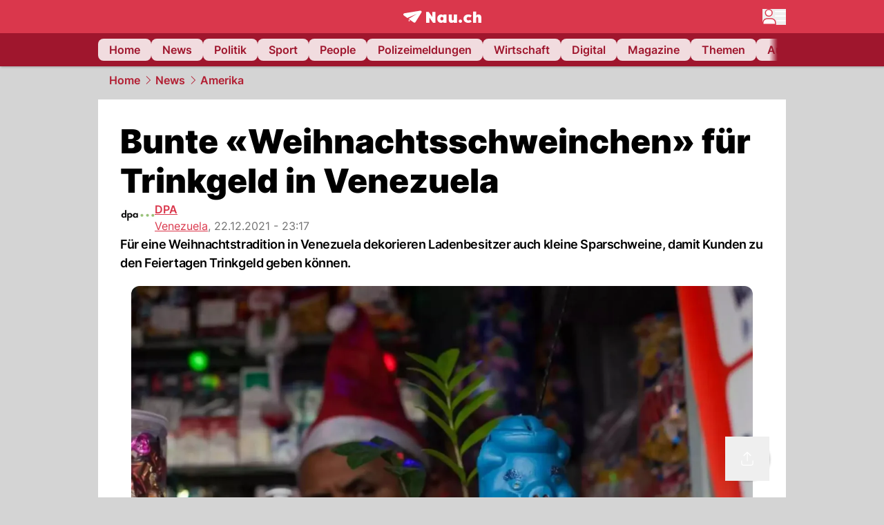

--- FILE ---
content_type: text/html; charset=utf-8
request_url: https://www.nau.ch/news/amerika/bunte-weihnachtsschweinchen-fur-trinkgeld-in-venezuela-66072841
body_size: 52622
content:
<!DOCTYPE html><html lang="de-CH" q:render="ssr" q:route="[...path]" q:container="paused" q:version="1.16.1" q:base="/build/" q:locale="" q:manifest-hash="ca7rb" q:instance="6vyl0vlls4a"><!--qv q:id=0 q:key=FXTb:zu_0--><!--qv q:id=1 q:key=MqmU:CQ_9--><!--qv q:s q:sref=1 q:key=--><head q:head><meta charset="utf-8" q:head><meta name="theme-color" content="var(--nau-theme-primary)" q:head><meta name="viewport" content="width=device-width, initial-scale=1.0, maximum-scale=1.0, user-scalable=no" q:head><link rel="preconnect" href="https://api.nau.ch" q:head><link rel="preconnect" href="https://c.nau.ch" q:head><link rel="preconnect" href="https://stats.g.doubleclick.net" q:head><link rel="preconnect" href="https://onesignal.com" q:head><link rel="preconnect" href="https://ping.chartbeat.net" q:head><link rel="preload" href="/fonts/inter-v13-latin-regular.woff2" as="font" type="font/woff2" crossOrigin="anonymous" q:head><link rel="preload" href="/fonts/inter-v13-latin-600.woff2" as="font" type="font/woff2" crossOrigin="anonymous" q:head><link rel="preload" href="/fonts/inter-v13-latin-900.woff2" as="font" type="font/woff2" crossOrigin="anonymous" q:head><!--qv q:id=2 q:key=vtfi:CQ_0--><!--qv q:key=Cf_4--><link key="ati57x57" rel="apple-touch-icon" sizes="57x57" href="/static/frontpage/apple-touch-icon-57x57.png?v=0.0.0" q:key="ati57x57" q:head><link key="ati60x60" rel="apple-touch-icon" sizes="60x60" href="/static/frontpage/apple-touch-icon-60x60.png?v=0.0.0" q:key="ati60x60" q:head><link key="ati72x72" rel="apple-touch-icon" sizes="72x72" href="/static/frontpage/apple-touch-icon-72x72.png?v=0.0.0" q:key="ati72x72" q:head><link key="ati76x76" rel="apple-touch-icon" sizes="76x76" href="/static/frontpage/apple-touch-icon-76x76.png?v=0.0.0" q:key="ati76x76" q:head><link key="ati114x114" rel="apple-touch-icon" sizes="114x114" href="/static/frontpage/apple-touch-icon-114x114.png?v=0.0.0" q:key="ati114x114" q:head><link key="ati120x120" rel="apple-touch-icon" sizes="120x120" href="/static/frontpage/apple-touch-icon-120x120.png?v=0.0.0" q:key="ati120x120" q:head><link key="ati144x144" rel="apple-touch-icon" sizes="144x144" href="/static/frontpage/apple-touch-icon-144x144.png?v=0.0.0" q:key="ati144x144" q:head><link key="ati152x152" rel="apple-touch-icon" sizes="152x152" href="/static/frontpage/apple-touch-icon-152x152.png?v=0.0.0" q:key="ati152x152" q:head><link key="ati180x180" rel="apple-touch-icon" sizes="180x180" href="/static/frontpage/apple-touch-icon-180x180.png?v=0.0.0" q:key="ati180x180" q:head><link key="icon36x36" rel="icon" type="image/png" sizes="36x36" href="/static/frontpage/android-chrome-36x36.png?v=0.0.0" q:key="icon36x36" q:head><link key="icon96x96" rel="icon" type="image/png" sizes="48x48" href="/static/frontpage/android-chrome-48x48.png?v=0.0.0" q:key="icon96x96" q:head><link key="icon57x57" rel="icon" type="image/png" sizes="96x96" href="/static/frontpage/favicon-96x96.png?v=0.0.0" q:key="icon57x57" q:head><link key="icon144x144" rel="icon" type="image/png" sizes="144x144" href="/static/frontpage/android-chrome-144x144.png?v=0.0.0" q:key="icon144x144" q:head><link key="icon192x192" rel="icon" type="image/png" sizes="192x192" href="/static/frontpage/android-chrome-192x192.png?v=0.0.0" q:key="icon192x192" q:head><link key="icon16x16" rel="icon" type="image/png" sizes="16x16" href="/static/frontpage/favicon-16x16.png?v=0.0.0" q:key="icon16x16" q:head><link key="icon32x32" rel="icon" type="image/png" sizes="32x32" href="/static/frontpage/favicon-32x32.png?v=0.0.0" q:key="icon32x32" q:head><link key="shortcuticon" rel="shortcut icon" type="image/x-icon" href="/static/frontpage/favicon.png?v=0.0.0" q:key="shortcuticon" q:head><link key="atsi320x460" rel="apple-touch-startup-image" type="image/x-icon" href="/static/frontpage/apple-touch-startup-image-320x460.png?v=0.0.0" media="(device-width: 320px) and (device-height: 480px) and (-webkit-device-pixel-ratio: 1)" q:key="atsi320x460" q:head><link key="atsi640x920" rel="apple-touch-startup-image" type="image/x-icon" href="/static/frontpage/apple-touch-startup-image-640x920.png?v=0.0.0" media="(device-width: 320px) and (device-height: 480px) and (-webkit-device-pixel-ratio: 2)" q:key="atsi640x920" q:head><link key="atsi640x1096" rel="apple-touch-startup-image" type="image/x-icon" href="/static/frontpage/apple-touch-startup-image-640x1096.png?v=0.0.0" media="(device-width: 320px) and (device-height: 568px) and (-webkit-device-pixel-ratio: 2)" q:key="atsi640x1096" q:head><link key="atsi748x1024" rel="apple-touch-startup-image" type="image/x-icon" href="/static/frontpage/apple-touch-startup-image-748x1024.png?v=0.0.0" media="(device-width: 768px) and (device-height: 1024px) and (-webkit-device-pixel-ratio: 1) and (orientation: landscape)" q:key="atsi748x1024" q:head><link key="atsi750x1024" rel="apple-touch-startup-image" type="image/x-icon" href="/static/frontpage/apple-touch-startup-image-750x1024.png?v=0.0.0" media="" q:key="atsi750x1024" q:head><link key="atsi750x1294" rel="apple-touch-startup-image" type="image/x-icon" href="/static/frontpage/apple-touch-startup-image-750x1294.png?v=0.0.0" media="(device-width: 375px) and (device-height: 667px) and (-webkit-device-pixel-ratio: 2)" q:key="atsi750x1294" q:head><link key="atsi768x1004" rel="apple-touch-startup-image" type="image/x-icon" href="/static/frontpage/apple-touch-startup-image-768x1004.png?v=0.0.0" media="(device-width: 768px) and (device-height: 1024px) and (-webkit-device-pixel-ratio: 1) and (orientation: portrait)" q:key="atsi768x1004" q:head><link key="atsi1182x2208" rel="apple-touch-startup-image" type="image/x-icon" href="/static/frontpage/apple-touch-startup-image-1182x2208.png?v=0.0.0" media="(device-width: 414px) and (device-height: 736px) and (-webkit-device-pixel-ratio: 3) and (orientation: landscape)" q:key="atsi1182x2208" q:head><link key="atsi1242x2148" rel="apple-touch-startup-image" type="image/x-icon" href="/static/frontpage/apple-touch-startup-image-1242x2148.png?v=0.0.0" media="(device-width: 414px) and (device-height: 736px) and (-webkit-device-pixel-ratio: 3) and (orientation: portrait)" q:key="atsi1242x2148" q:head><link key="atsi1496x2048" rel="apple-touch-startup-image" type="image/x-icon" href="/static/frontpage/apple-touch-startup-image-1496x2048.png?v=0.0.0" media="(device-width: 768px) and (device-height: 1024px) and (-webkit-device-pixel-ratio: 2) and (orientation: landscape)" q:key="atsi1496x2048" q:head><link key="atsi1536x2008" rel="apple-touch-startup-image" type="image/x-icon" href="/static/frontpage/apple-touch-startup-image-1536x2008.png?v=0.0.0" media="(device-width: 768px) and (device-height: 1024px) and (-webkit-device-pixel-ratio: 2) and (orientation: portrait)" q:key="atsi1536x2008" q:head><link key="manifest" rel="manifest" href="/static/frontpage/manifest.json?v=0.0.0" q:key="manifest" q:head><meta name="viewport" content="width=device-width, initial-scale=1.0" q:head><meta name="mobile-web-app-capable" content="yes" key="mobile-web-app-capable" q:key="mobile-web-app-capable" q:head><meta name="apple-mobile-web-app-capable" content="yes" key="apple-mobile-web-app-capable" q:key="apple-mobile-web-app-capable" q:head><meta name="msapplication-TileColor" content="#DA374C" key="msapplication-TileColor" q:key="msapplication-TileColor" q:head><meta name="theme-color" content="#DA374C" key="theme-color" q:key="theme-color" q:head><meta name="apple-mobile-web-app-status-bar-style" content="#DA374C" key="apple-mobile-web-app-status-bar-style" q:key="apple-mobile-web-app-status-bar-style" q:head><meta name="msapplication-config" content="/static/frontpage/browserconfig.xml?v=0.0.0" key="msapplication-config" q:key="msapplication-config" q:head><meta name="msapplication-TileImage" content="/static/frontpage/mstile-150x150.png?v=0.0.0" key="msapplication-TileImage" q:key="msapplication-TileImage" q:head><meta name="msapplication-square70x70logo" content="/static/frontpage/mstile-70x70.png?v=0.0.0" key="msapplication-square70x70logo" q:key="msapplication-square70x70logo" q:head><meta name="msapplication-square150x150logo" content="/static/frontpage/mstile-150x150.png?v=0.0.0" key="msapplication-square150x150logo" q:key="msapplication-square150x150logo" q:head><meta name="msapplication-wide310x150logo" content="/static/frontpage/mstile-310x150.png?v=0.0.0" key="msapplication-wide310x150logo" q:key="msapplication-wide310x150logo" q:head><meta name="msapplication-square310x310logo" content="/static/frontpage/mstile-310x310.png?v=0.0.0" key="msapplication-square310x310logo" q:key="msapplication-square310x310logo" q:head><script q:head>window._env={"PUBLIC_MAINBG_COLOR":"#d4d4d4","PUBLIC_PRIMARY_HUE":"256.53","PUBLIC_ACCENT_COLOR":"#B10049","PUBLIC_APP_VERSION":"mag-v9.46.4","PUBLIC_PRIMARY_COLOR":"#DA374C","PUBLIC_LOGIN_SCHEME":"nauch-app://","PUBLIC_LOGIN_AUTHORITY":"https://auth.nau.ch/realms/nau","PUBLIC_STATIC_DOMAIN":"https://www.nau.ch","PUBLIC_SPACING_VALUE":"16px","PUBLIC_SECONDARY_COLOR_STOP":"600","PUBLIC_ENABLE_USER_THEMES":"true","PUBLIC_APP_NAME":"Nau.ch","PUBLIC_LOGIN_CLIENT_ID":"frontpage","PUBLIC_SECONDARY_HUE":"206.64","PUBLIC_SECONDARY_COLOR":"#9f162d","PUBLIC_ORIGIN":"https://www.nau.ch","PUBLIC_PLAUSIBLE_SCRIPT":"https://t.nau.ch/js/script.js","PUBLIC_ICON_PATH":"/app/apps/icons","PUBLIC_QWIK_INSIGHTS_KEY":"7a050n3k6s","PUBLIC_APP":"frontpage","PUBLIC_TOPIC":"frontpage","PUBLIC_ROUNDED_CORNERS":"null","PUBLIC_USE_HTTP_CACHE":"true","PUBLIC_CARDBG_COLOR_DARK":"#1c2731","PUBLIC_BREADCRUMB_COLOR":"#B21F33","PUBLIC_APP_PATH":"/frontpage","PUBLIC_API_BASE_URL":"https://api.nau.ch","PUBLIC_USE_HTTP_LOG":"null","PUBLIC_CHECK_VERSION_AFTER_MS":"60000","PUBLIC_PLAUSIBLE_DOMAIN":"nau.ch","PUBLIC_ROOT_URL":"https://www.nau.ch","PUBLIC_GTM_ID":"GTM-WBWRFX6P","PUBLIC_CARDBG_COLOR":"#FFFFFF","PUBLIC_ONESIGNAL_APPID":"fab75e22-b5c5-4a61-a0c0-ee2779e16b8e","PUBLIC_ONESIGNAL_SAFARI_WEB_ID":"web.onesignal.auto.40785b5b-169b-4884-a5e0-8aeabe17c634","PUBLIC_ACCENT_COLOR_STOP":"600","PUBLIC_PRIMARY_COLOR_STOP":"500","PUBLIC_MAINBG_COLOR_DARK":"#0d141c","PUBLIC_ACCENT_HUE":"123.01","PUBLIC_ICON_VERSION":"0.8.15","PUBLIC_ONESIGNAL_ENABLE_NOTIFY_BUTTON":"false","PUBLIC_ONESIGNAL_TIME_DELAY":"10"}</script><script src="https://t.nau.ch/js/script.js" data-domain="nau.ch" defer q:id="3" q:head></script><script q:id="4" q:head>window.OneSignalDeferred = window.OneSignalDeferred || [];</script><script src="/scripts/onesignal-init.js?mag-v9.46.4" defer on:load="q-Cyw_ZjKo.js#s_L4uxOH4VS6E" q:id="5" q:head></script><!--qv q:key=Cf_1--><title q:key="Cf_0" q:head>Bunte «Weihnachtsschweinchen» für Trinkgeld in Venezuela | Nau.ch</title><link rel="alternate" content="ch.nau.app" q:key="0" q:head><link rel="canonical" href="https://www.nau.ch/news/amerika/bunte-weihnachtsschweinchen-fur-trinkgeld-in-venezuela-66072841" q:key="1" q:head><link rel="preload" as="image" type="image/avif" fetchpriority="high" imagesrcset="https://c.nau.ch/i/aXgq1/340/in-der-weihnachtszeit-stellen-ladenbetreiber-in-venezuela-sparbuchsen-in-form-von-schweinen-in-ihren-geschaften-und-buden-auf-foto-boris-vergaradpa.avif 340w, https://c.nau.ch/i/aXgq1/680/in-der-weihnachtszeit-stellen-ladenbetreiber-in-venezuela-sparbuchsen-in-form-von-schweinen-in-ihren-geschaften-und-buden-auf-foto-boris-vergaradpa.avif 680w, https://c.nau.ch/i/aXgq1/900/in-der-weihnachtszeit-stellen-ladenbetreiber-in-venezuela-sparbuchsen-in-form-von-schweinen-in-ihren-geschaften-und-buden-auf-foto-boris-vergaradpa.avif 900w, https://c.nau.ch/i/aXgq1/1360/in-der-weihnachtszeit-stellen-ladenbetreiber-in-venezuela-sparbuchsen-in-form-von-schweinen-in-ihren-geschaften-und-buden-auf-foto-boris-vergaradpa.avif 1360w, https://c.nau.ch/i/aXgq1/1800/in-der-weihnachtszeit-stellen-ladenbetreiber-in-venezuela-sparbuchsen-in-form-von-schweinen-in-ihren-geschaften-und-buden-auf-foto-boris-vergaradpa.avif 1800w" href="https://c.nau.ch/i/aXgq1/900/in-der-weihnachtszeit-stellen-ladenbetreiber-in-venezuela-sparbuchsen-in-form-von-schweinen-in-ihren-geschaften-und-buden-auf-foto-boris-vergaradpa.avif" q:key="2" q:head><meta property="og:site_name" content="Nau" q:key="0" q:head><meta name="apple-itunes-app" content="app-id=1282998699" q:key="1" q:head><meta name="robots" content="max-image-preview:large" q:key="2" q:head><meta name="twitter:card" content="summary_large_image" q:key="3" q:head><meta name="twitter:site" content="@nau_live" q:key="4" q:head><meta name="twitter:creator" content="@nau_live" q:key="5" q:head><meta property="og:title" content="Bunte «Weihnachtsschweinchen» für Trinkgeld in Venezuela | Nau.ch" q:key="6" q:head><meta name="twitter:title" content="Bunte «Weihnachtsschweinchen» für Trinkgeld in Venezuela | Nau.ch" q:key="7" q:head><meta property="og:title" content="Bunte «Weihnachtsschweinchen» für Trinkgeld in Venezuela" q:key="8" q:head><meta property="og:description" content="Für eine Weihnachtstradition in Venezuela dekorieren Ladenbesitzer auch kleine Sparschweine, damit Kunden zu den Feiertagen Trinkgeld geben können." q:key="9" q:head><meta property="og:site_name" content="Nau" q:key="10" q:head><meta property="og:image" content="https://c.nau.ch/i/aXgq1/1360/680/in-der-weihnachtszeit-stellen-ladenbetreiber-in-venezuela-sparbuchsen-in-form-von-schweinen-in-ihren-geschaften-und-buden-auf-foto-boris-vergaradpa.jpg" q:key="11" q:head><meta property="og:image:width" content="1360" q:key="12" q:head><meta property="og:image:height" content="680" q:key="13" q:head><meta property="og:url" content="https://www.nau.ch/news/amerika/bunte-weihnachtsschweinchen-fur-trinkgeld-in-venezuela-66072841" q:key="14" q:head><meta property="og:type" content="article" q:key="15" q:head><meta property="article:published_time" content="2021-12-22T22:17:06+00:00" q:key="16" q:head><meta property="article:modified_time" content="2021-12-22T21:17:06+00:00" q:key="17" q:head><meta property="article:author" content="DPA" q:key="18" q:head><meta property="fb:app_id" content="1884799398427648" q:key="19" q:head><meta name="twitter:card" content="summary_large_image" q:key="20" q:head><meta name="twitter:site" content="@nau_live" q:key="21" q:head><meta name="twitter:creator" content="@nau_live" q:key="22" q:head><meta name="twitter:title" content="Bunte «Weihnachtsschweinchen» für Trinkgeld in Venezuela" q:key="23" q:head><meta name="twitter:description" content="Für eine Weihnachtstradition in Venezuela dekorieren Ladenbesitzer auch kleine Sparschweine, damit Kunden zu den Feiertagen Trinkgeld geben können." q:key="24" q:head><meta name="twitter:image" content="https://c.nau.ch/i/aXgq1/1360/680/in-der-weihnachtszeit-stellen-ladenbetreiber-in-venezuela-sparbuchsen-in-form-von-schweinen-in-ihren-geschaften-und-buden-auf-foto-boris-vergaradpa.jpg" q:key="25" q:head><meta name="description" content="Für eine Weihnachtstradition in Venezuela dekorieren Ladenbesitzer auch kleine Sparschweine, damit Kunden zu den Feiertagen Trinkgeld geben können." q:key="26" q:head><meta name="keywords" content="" q:key="27" q:head><meta name="news_keywords" content="" q:key="28" q:head><meta name="robots" content="max-image-preview:large" q:key="29" q:head><meta itemprop="datePublished" content="2021-12-22T22:17:06+00:00" q:key="30" q:head><meta name="date" content="2021-12-22T22:17:06+00:00" q:key="31" q:head><meta name="contentDate" content="20211222" q:key="32" q:head><meta itemprop="dateModified" content="2021-12-22T21:17:06+00:00" q:key="33" q:head><meta property="author" content="DPA" q:key="34" q:head><script type="application/ld+json" q:key="0" q:head>{"@context":"https://schema.org","@type":"Organization","name":"Nau.ch","logo":{"@type":"ImageObject","url":"https://www.nau.ch/amp/logo.png","width":350,"height":60},"url":"https://www.nau.ch/"}</script><script type="application/ld+json" q:key="1" q:head>{"@context":"http://schema.org","@type":"BreadcrumbList","itemListElement":[{"@type":"ListItem","position":1,"item":{"@id":"/","name":"Home"}},{"@type":"ListItem","position":2,"item":{"@id":"/news","name":"News"}},{"@type":"ListItem","position":3,"item":{"@id":"/news/amerika","name":"Amerika"}}]}</script><script type="application/ld+json" q:key="2" q:head>{"@context":"http://schema.org","@type":"NewsArticle","isAccessibleForFree":true,"mainEntityOfPage":{"@type":"WebPage","@id":"https://www.nau.ch"},"headline":"Bunte «Weihnachtsschweinchen» für Trinkgeld in Venezuela","image":{"@type":"ImageObject","url":"https://c.nau.ch/i/aXgq1/1360/in-der-weihnachtszeit-stellen-ladenbetreiber-in-venezuela-sparbuchsen-in-form-von-schweinen-in-ihren-geschaften-und-buden-auf-foto-boris-vergaradpa.jpg","width":1360,"height":680},"datePublished":"2021-12-22T22:17:06+00:00","dateModified":"2021-12-22T21:17:06+00:00","author":[[{"@type":"Person","name":"DPA","url":"https://www.nau.ch/profile/375"}]],"publisher":{"@context":"https://schema.org","@type":"Organization","name":"Nau.ch","logo":{"@type":"ImageObject","url":"https://www.nau.ch/amp/logo.png","width":350,"height":60},"url":"https://www.nau.ch/"},"description":"Für eine Weihnachtstradition in Venezuela dekorieren Ladenbesitzer auch kleine Sparschweine, damit Kunden zu den Feiertagen Trinkgeld geben können."}</script><!--/qv--><!--/qv--><!--/qv--><!--qv q:key=CQ_1--><script type="text/javascript" q:key="Eh_0" q:head> const staticPaths = ['/_sitemap', '/archiv/', '/profile/edit', '/profile/push', '/themen', '/.well-known', '/flash/']; const isStaticPath = (url) => staticPaths.some(path => url.startsWith(path));  const originalFetch = window.fetch;  window.fetch = (url, options = {}) => { if (url.toString().includes('/q-data.json') && !isStaticPath(url.toString())) { console.debug('Preventing q-data.json request for ' + url.toString());  return Promise.resolve( new Response( JSON.stringify({ _entry: '4', _objs: [ {}, '\u0001', 200, url.toString().replace('q-data.json', ''), { loaders: '0', action: '1', status: '2', href: '3', redirect: '1', isRewrite: '1', }, ], }), { headers: { 'Content-Type': 'application/json' } }, ), ); }  return originalFetch(url, options); }; </script><!--/qv--><script q:head>if (localStorage.theme === 'dark'||(!('theme' in localStorage) && window.matchMedia('(prefers-color-scheme: dark)').matches && localStorage['nau-logged-in'] === 'true')) document.documentElement.classList.add('dark'); </script><script q:head>window.globTarget = {
                            targeting: 'sys_firstimp',
                            dark: document.documentElement.classList.contains('dark') ? 'true' : 'false',
                            app_platform: /NauWebView/i.test(navigator.userAgent) ? 'app': 'pwa'
                        }
                    </script><script q:head>
                    window.googlefc = window.googlefc || {};
                    window.googlefc.ccpa = window.googlefc.ccpa || {}
                                        window.googlefc.callbackQueue = window.googlefc.callbackQueue || [];

                    googlefc.callbackQueue.push({
                        'CONSENT_DATA_READY':
                        () => {
                            setTimeout(() => {
                                window.inappwebview('handleTrackingConsent', window.googlefc.getAllowAdsStatus());
                            });
                        }
                    });
                </script><script q:head>window.inappwebview = (name, ...args) => {
                        if (window.zikzak_inappwebview !== undefined) {
                            return window.zikzak_inappwebview.callHandler(name, ...args);
                        } else if (window.flutter_inappwebview !== undefined) {
                            return window.flutter_inappwebview.callHandler(name, ...args);
                        }
                    }</script><script q:key="CQ_3" q:head>
                        const THEMES = [
                            ['#C2FFF9', '#85FFF3', '#4DFFED', '#0FFFE7', '#00D1BC', '#009688', '#007065', '#004D45', '#002420'],
                            ['#CBDEFB', '#97BDF7', '#639DF2', '#2F7CEE', '#115FD4', '#0D47A1', '#0A377B', '#062450', '#03132A'],
                            ['#DCE0E5', '#B9C1CB', '#98A4B3', '#758599', '#596778', '#3F4955', '#303740', '#21262C', '#0F1215'],
                        ];

                        const SECONDARY = ['#007d72', '#0A3A85', '#333b45'];

                        window.applyTheme = function (selectedThemeId) {
                            if (selectedThemeId === null || selectedThemeId === undefined) return;

                            let style = document.getElementById('nau-theme');

                            if (selectedThemeId === 0) {
                                if (style !== null) style.remove();
                                window.inappwebview('setPrimaryColor', null);
                                return;
                            }

                            if (!style) {
                                style = document.createElement('style');
                                style.id = 'nau-theme';
                                document.getElementsByTagName('head')[0].appendChild(style);
                            }

                            style.innerHTML = `:root {
                                --external-theme-secondary: ${SECONDARY[selectedThemeId - 1]};
                                --external-theme-primary: ${THEMES[selectedThemeId - 1][5]};
                                ${THEMES[selectedThemeId - 1]?.map((val, index) => { return `--external-theme-primary-${(index + 1) * 100}: ${val};
`; }).join('')}
                                --breadcrumb-theme-color: ${THEMES[selectedThemeId - 1][5]};
                                }`;

                            window.inappwebview('setPrimaryColor', THEMES[selectedThemeId - 1][5]);
                        };

                        (() => {
                            const lsThemeSetting = window.localStorage.getItem('nau-accent-preference');
                            if (!lsThemeSetting) return;
                            const parsedTheme = parseFloat(lsThemeSetting);
                            if ([1, 2, 3].indexOf(parsedTheme) > -1) {
                                applyTheme(parsedTheme);
                            } else {
                                applyTheme(0);
                            }
                        })();
                    </script><!--qv q:key=DP_0--><style id="hallotest123" q:head>:root {
                --external-theme-cardbg: #FFFFFF; 
                --external-theme-cardbg-dark: #1c2731; 
                --external-theme-mainbg: #d4d4d4; 
                --external-theme-mainbg-dark: #0d141c; 
                --external-spacing: 16px; 
                --breadcrumb-color: #B21F33
            }</style><style q:key="0" q:head>:root {
            --external-theme-primary: #DA374C;
            --external-theme-secondary: #9f162d;
            --external-theme-accent: #B10049;

             --external-theme-primary-100: #FBE9EC;
--external-theme-primary-200: #F8D8DC;
--external-theme-primary-300: #F0ADB6;
--external-theme-primary-400: #E98694;
--external-theme-primary-500: #E26071;
--external-theme-primary-600: #DA374C;
--external-theme-primary-700: #AC2033;
--external-theme-primary-800: #741522;
--external-theme-primary-900: #380A10;
--external-theme-primary-undefined: #000000;
--external-theme-primary-undefined: #000000;


            --external-theme-secondary-100: #FCE9EC;
--external-theme-secondary-200: #F8CED5;
--external-theme-secondary-300: #F2A1AE;
--external-theme-secondary-400: #EB7084;
--external-theme-secondary-500: #E43E5A;
--external-theme-secondary-600: #CE1D3A;
--external-theme-secondary-700: #9F162D;
--external-theme-secondary-800: #6C0F1E;
--external-theme-secondary-900: #36070F;
--external-theme-secondary-undefined: #000000;
--external-theme-secondary-undefined: #000000;


            --external-theme-accent-100: #FFE5F0;
--external-theme-accent-200: #FFC7DE;
--external-theme-accent-300: #FF8FBE;
--external-theme-accent-400: #FF579D;
--external-theme-accent-500: #FF1F7C;
--external-theme-accent-600: #EB0062;
--external-theme-accent-700: #B10049;
--external-theme-accent-800: #750031;
--external-theme-accent-900: #3D001A;
--external-theme-accent-undefined: #000000;
--external-theme-accent-undefined: #000000;

        }</style><!--/qv--><link rel="modulepreload" href="/build/q-pLIxelCT.js"><script type="module" async="true" src="/build/q-pLIxelCT.js"></script><link rel="stylesheet" href="/assets/BSvu6-gp-style.css"><link rel="modulepreload" href="/build/q-CmfOTBhc.js"><link rel="preload" href="/assets/C8uCmYLL-bundle-graph.json" as="fetch" crossorigin="anonymous"><script type="module" async="true">let b=fetch("/assets/C8uCmYLL-bundle-graph.json");import("/build/q-CmfOTBhc.js").then(({l})=>l("/build/",b));</script><link rel="modulepreload" href="/build/q-Cdks_e5t.js"><style q:style="pcisld-0" hidden>:root{view-transition-name:none}</style></head><body><noscript q:key="CQ_5"><iframe src="https://www.googletagmanager.com/ns.html?id=GTM-WBWRFX6P" height="0" width="0" style="display:none;visibility:hidden"></iframe></noscript><!--qv q:id=6 q:key=FF8B:CQ_6--><!--qv q:key=6b_2--><!--qv q:id=7 q:key=tTip:6b_0--><!--qv q:key=0Z_24--><!--qv q:key=0Z_1--><div class="z-1000 h-1 bg-gray-300 fixed top-0 left-0 w-full ease-in-out transition-opacity duration-200 opacity-0" on:qvisible="q-DlwELiUm.js#_hW[0]
q-C8SO3dEi.js#_hW[1]
q-Cu4OJaNW.js#_hW[2]
q-Cyw_ZjKo.js#_hW[3]
q-0TJJKoWH.js#_hW[4]
q-Cyw_ZjKo.js#_hW[5]
q-Cyw_ZjKo.js#_hW[6]
q-Cyw_ZjKo.js#_hW[7]
q-Ca1CinNi.js#_hW[8]
q-C9s36i9P.js#_hW[9]" on-document:click="q-Cyw_ZjKo.js#s_WEHCTYiUM40[10]" on-document:qidle="q-Cyw_ZjKo.js#_hW[11]" on-document:keydown="q-C9R8Uu_7.js#s_t7KF1eMKXKk[10]" on-document:qinit="q-Cyw_ZjKo.js#_hW[12]" q:key="m3_0" q:id="8"><div id="loading-indicator" class="h-full bg-blue-500 transition-[width] duration-[1s] w-0"></div></div><!--/qv--><!--qv q:id=9 q:key=0ZzY:0Z_23--><div style="transform:unset;padding-bottom:unset" class="pb-bottomNavbarHeightMobile tablet:pb-0 transition-transform duration-0 relative" on:qvisible="q-Cyw_ZjKo.js#_hW[0]" on-window:resize="q-Cyw_ZjKo.js#s_QaOpeZVUrjA" q:key="Af_6" q:id="a"><!--qv q:s q:sref=9 q:key=background-link--><!--/qv--><!--qv q:s q:sref=9 q:key=bg-img--><!--/qv--><!--qv q:s q:sref=9 q:key=header--><header q:slot="header" id="header" class="col-span-full sticky top-0 z-90 nau-box-shadow"><!--qv q:id=2v q:key=vlSo:0Z_5--><!--qv q:key=Xd_7--><!--qv q:id=2w q:key=Ajoi:Xd_5--><div class="grid grid-cols-noHpAd hpAdRightMinScreenWidth:grid-cols-hpAdRight hpAdLeftMinScreenWidth:grid-cols-hpAdLeft bg-primary dark:bg-primary" q:key="Af_10" q:id="2x"><aside class="pr-halfpageAdPadding flex-col col-start-2 hidden hpAdLeftMinScreenWidth:flex"><!--qv q:s q:sref=2w q:key=left--><span q:slot="left" on-document:qinit="q-Cyw_ZjKo.js#_hW[0]" q:id="2y"></span><!--/qv--></aside><section class="col-start-3" q:id="2z"><!--qv q:s q:sref=2w q:key=--><!--qv q:id=30 q:key=zbXE:Xd_4--><div id="navbar" class="flex justify-center text-white tablet:pt-0" on:qvisible="q-Cyw_ZjKo.js#_hW[0]" q:key="VJ_6" q:id="31"><div class="w-full max-w-screen-content h-12 flex items-center relative justify-center" q:id="32"><!--qv q:id=33 q:key=XsOY:VJ_4--><a aria-label="Zur Startseite von frontpage.nau.ch" href="/" preventdefault:click class="cursor-pointer cursor-pointer" on:click="q-Cyw_ZjKo.js#s_14NNkDGP5AU[0 1 2 3]" q:key="nR_3" q:id="34"><!--t=35--><!----><!--qv q:s q:sref=33 q:key=--><!--qv q:id=d1 q:key=Gvzs:VJ_2--><span class="[&amp;&gt;svg]:w-full [&amp;&gt;svg]:max-h-[40px]" q:key="dynamic" q:id="d2"><svg xmlns="http://www.w3.org/2000/svg" width="113" height="19" viewBox="0 0 113 18" role="img" aria-hidden="true" focusable="false">
    <path
        fill="#fff"
        d="M24.8 0h-.5c-.2 0-22 3.6-22.8 3.7S0 4.6 0 5.5c0 .5.2 1 .6 1.3l5.2 3.7 13.7-5.9-11.8 7.2 7.5 5.3c.3.2.6.2.9.2.6 0 1.2-.3 1.5-.8l8.6-13.8c.2-.3.3-.6.3-1 0-.9-.8-1.7-1.7-1.7zM7.7 15.6l2.2-1.1-2.2-1.6zM41.9 9l-5.2-7.3H33v15.7h4.7V9.9l5.2 7.5h3.7V1.7h-4.7zM58 7.1c-.6-1.1-1.8-1.7-3.4-1.7-3.1 0-5.5 2.6-5.5 6.1 0 3.6 2.4 6.1 5.5 6.1 1.5 0 2.7-.6 3.4-1.7v1.5h4.6V5.6H58v1.5zm-2.1 7c-1.3 0-2.2-1.1-2.2-2.6s.8-2.6 2.2-2.6 2.2 1.1 2.2 2.6-.8 2.6-2.2 2.6zM73.1 12c0 .9-.2 2-1.4 2s-1.4-1.1-1.4-2V5.6h-4.6v6.9c0 1.9.4 5.1 4.1 5.1 1.6 0 2.6-.6 3.3-1.7v1.5h4.6V5.6h-4.6V12zm21.2-3.1c.6 0 1.5.2 2.5 1L99 7.2c-1.3-1.3-3.2-1.8-5-1.8-4 0-6.9 2.7-6.9 6.1 0 3.4 2.9 6.1 6.9 6.1 1.7 0 3.7-.6 5-1.8l-2.2-2.7c-.9.8-1.9 1-2.5 1-1.5 0-2.6-1.1-2.6-2.6s1-2.6 2.6-2.6zm14.6-3.5c-1.6 0-2.6.6-3.3 1.7V1.2H101v16.2h4.6V11c0-.9.2-2 1.4-2s1.4 1.1 1.4 2v6.4h4.6v-6.9c0-1.9-.4-5.1-4.1-5.1zm-24.6 8.1c-.2-.2-.5-.4-.8-.5-.3-.1-.6-.2-.9-.2-.3 0-.6.1-.9.2-.3.1-.6.3-.8.5-.2.2-.4.5-.5.8-.1.3-.2.6-.2.9 0 .3.1.6.2.9.1.3.3.6.5.8.2.2.5.4.8.5.3.1.6.2.9.2.3 0 .6-.1.9-.2.3-.1.6-.3.8-.5.2-.2.4-.5.5-.8.1-.3.2-.6.2-.9 0-.3-.1-.6-.2-.9-.1-.4-.3-.6-.5-.8z"
    />
</svg>
</span><!--/qv--><span class="sr-only"><!--t=36-->frontpage.<!---->NAU.ch</span><!--/qv--></a><!--/qv--><!--qv q:s q:sref=30 q:key=nau-navbar-menu--><div q:slot="nau-navbar-menu" class="flex items-center gap-3 absolute right-0 invisible tablet:visible"><button type="button" title="Menü anzeigen" aria-label="Menü anzeigen" aria-haspopup="true" aria-controls="menu-modal" aria-expanded="false" id="menu-button" on:click="q-CpLl5feK.js#s_0QdArnVLnts[0]" q:id="37"><svg xmlns="http://www.w3.org/2000/svg" width="34" height="23" fill="none" aria-hidden="true" viewBox="0 0 34 23" q:key="Xd_3"><path fill="#fff" stroke="var(--nau-theme-primary)" stroke-width="1.5" d="M14.08 5.577c0 2.658-2.18 4.827-4.89 4.827S4.3 8.234 4.3 5.577 6.48.75 9.19.75c2.71 0 4.89 2.169 4.89 4.827Zm-1.777 8.442c3.214 0 5.836 2.068 6.478 4.74v.002c.002.008.011.064.023.195.011.128.022.294.033.488.02.387.039.87.053 1.359.016.519.027 1.038.034 1.447H.76c.007-.409.018-.928.034-1.447.014-.489.032-.972.054-1.36q.015-.293.033-.487c.011-.13.02-.187.022-.195v-.001c.642-2.673 3.264-4.74 6.479-4.74z"/><path fill="#fff" fill-rule="evenodd" d="M34 3.568a.863.863 0 0 1-.863.863h-14.38a.862.862 0 1 1 0-1.725h14.38c.477 0 .863.386.863.862M34 10.202a.863.863 0 0 1-.863.863h-14.38a.862.862 0 1 1 0-1.725h14.38c.477 0 .863.386.863.862M34 16.837a.863.863 0 0 1-.862.862H21.442a.863.863 0 0 1 0-1.725h11.696c.476 0 .862.386.862.863" clip-rule="evenodd"/></svg></button></div><!--/qv--></div></div><!--/qv--><!--/qv--></section><aside class="pl-halfpageAdPadding col-start-4 hidden hpAdRightMinScreenWidth:flex flex-col"><!--qv q:s q:sref=2w q:key=right--><span q:slot="right"></span><!--/qv--></aside></div><!--/qv--><!--qv q:id=38 q:key=Ajoi:Xd_6--><div class="grid grid-cols-noHpAd hpAdRightMinScreenWidth:grid-cols-hpAdRight hpAdLeftMinScreenWidth:grid-cols-hpAdLeft bg-secondary hidden tablet:grid" q:key="Af_10" q:id="39"><aside class="pr-halfpageAdPadding flex-col col-start-2 hidden hpAdLeftMinScreenWidth:flex"><!--qv q:s q:sref=38 q:key=left--><span q:slot="left"></span><!--/qv--></aside><section class="col-start-3" q:id="3a"><!--qv q:s q:sref=38 q:key=--><nav class="px-3 desktop:px-0 py-2"><!--qv q:id=3b q:key=f0Xx:https://www.nau.ch/news/amerika/bunte-weihnachtsschweinchen-fur-trinkgeld-in-venezuela-66072841--><div class="button-list w-full flex items-center justify-start max-w-full" on-window:resize="q-Cyw_ZjKo.js#s_xV7hbwuhigc[0 1]" on-document:qinit="q-Cyw_ZjKo.js#_hW[2]" q:key="oR_2" q:id="3c"><div class="shrink-1 w-full relative overflow-shadow -mx-3"><div data-scroller class="w-auto flex flex-row items-center gap-2 overflow-x-auto scrollbar-hidden px-3"><!--qv q:id=3d q:key=jera:0--><!--qv q:id=3e q:key=XsOY:RG_12--><a data-id="0" href="/" preventdefault:click title="Home" referrerPolicy="" rel="" class="flex items-center leading-none relative rounded-lg  justify-center text-secondary bg-white/85 dark:bg-neutral-800 dark:text-white dark:hover:bg-neutral-700 hover:bg-primary-100 font-semibold text-sm px-4 py-2 no-underline focus-underline cursor-pointer" on:click="q-Cyw_ZjKo.js#s_14NNkDGP5AU[0 1 2 3]" q:key="nR_3" q:id="3f"><!--t=3g--><!----><!--qv q:s q:sref=3e q:key=--><span class="inline-flex gap-2 items-center flex-nowrap whitespace-nowrap" q:id="3h"><span q:key="RG_8"><!--t=3i-->Home<!----></span><!--qv q:key=RG_10--><!--/qv--></span><!--/qv--></a><!--/qv--><!--/qv--><!--qv q:id=3j q:key=jera:1--><!--qv q:id=3k q:key=XsOY:RG_12--><a data-id="1" href="/news" preventdefault:click title="News" referrerPolicy="" rel="" class="flex items-center leading-none relative rounded-lg  justify-center text-secondary bg-white/85 dark:bg-neutral-800 dark:text-white dark:hover:bg-neutral-700 hover:bg-primary-100 font-semibold text-sm px-4 py-2 no-underline focus-underline cursor-pointer" on:click="q-Cyw_ZjKo.js#s_14NNkDGP5AU[0 1 2 3]" q:key="nR_3" q:id="3l"><!--t=3m--><!----><!--qv q:s q:sref=3k q:key=--><span class="inline-flex gap-2 items-center flex-nowrap whitespace-nowrap" q:id="3n"><span q:key="RG_8"><!--t=3o-->News<!----></span><!--qv q:key=RG_10--><!--/qv--></span><!--/qv--></a><!--/qv--><!--/qv--><!--qv q:id=3p q:key=jera:2--><!--qv q:id=3q q:key=XsOY:RG_12--><a data-id="2" href="/politik" preventdefault:click title="Politik" referrerPolicy="" rel="" class="flex items-center leading-none relative rounded-lg  justify-center text-secondary bg-white/85 dark:bg-neutral-800 dark:text-white dark:hover:bg-neutral-700 hover:bg-primary-100 font-semibold text-sm px-4 py-2 no-underline focus-underline cursor-pointer" on:click="q-Cyw_ZjKo.js#s_14NNkDGP5AU[0 1 2 3]" q:key="nR_3" q:id="3r"><!--t=3s--><!----><!--qv q:s q:sref=3q q:key=--><span class="inline-flex gap-2 items-center flex-nowrap whitespace-nowrap" q:id="3t"><span q:key="RG_8"><!--t=3u-->Politik<!----></span><!--qv q:key=RG_10--><!--/qv--></span><!--/qv--></a><!--/qv--><!--/qv--><!--qv q:id=3v q:key=jera:3--><!--qv q:id=3w q:key=XsOY:RG_12--><a data-id="3" href="/sport" preventdefault:click title="Sport" referrerPolicy="" rel="" class="flex items-center leading-none relative rounded-lg  justify-center text-secondary bg-white/85 dark:bg-neutral-800 dark:text-white dark:hover:bg-neutral-700 hover:bg-primary-100 font-semibold text-sm px-4 py-2 no-underline focus-underline cursor-pointer" on:click="q-Cyw_ZjKo.js#s_14NNkDGP5AU[0 1 2 3]" q:key="nR_3" q:id="3x"><!--t=3y--><!----><!--qv q:s q:sref=3w q:key=--><span class="inline-flex gap-2 items-center flex-nowrap whitespace-nowrap" q:id="3z"><span q:key="RG_8"><!--t=40-->Sport<!----></span><!--qv q:key=RG_10--><!--/qv--></span><!--/qv--></a><!--/qv--><!--/qv--><!--qv q:id=41 q:key=jera:4--><!--qv q:id=42 q:key=XsOY:RG_12--><a data-id="4" href="/people" preventdefault:click title="People" referrerPolicy="" rel="" class="flex items-center leading-none relative rounded-lg  justify-center text-secondary bg-white/85 dark:bg-neutral-800 dark:text-white dark:hover:bg-neutral-700 hover:bg-primary-100 font-semibold text-sm px-4 py-2 no-underline focus-underline cursor-pointer" on:click="q-Cyw_ZjKo.js#s_14NNkDGP5AU[0 1 2 3]" q:key="nR_3" q:id="43"><!--t=44--><!----><!--qv q:s q:sref=42 q:key=--><span class="inline-flex gap-2 items-center flex-nowrap whitespace-nowrap" q:id="45"><span q:key="RG_8"><!--t=46-->People<!----></span><!--qv q:key=RG_10--><!--/qv--></span><!--/qv--></a><!--/qv--><!--/qv--><!--qv q:id=47 q:key=jera:5--><!--qv q:id=48 q:key=XsOY:RG_12--><a data-id="5" href="/news/polizeimeldungen" preventdefault:click title="Polizeimeldungen" referrerPolicy="" rel="" class="flex items-center leading-none relative rounded-lg  justify-center text-secondary bg-white/85 dark:bg-neutral-800 dark:text-white dark:hover:bg-neutral-700 hover:bg-primary-100 font-semibold text-sm px-4 py-2 no-underline focus-underline cursor-pointer" on:click="q-Cyw_ZjKo.js#s_14NNkDGP5AU[0 1 2 3]" q:key="nR_3" q:id="49"><!--t=4a--><!----><!--qv q:s q:sref=48 q:key=--><span class="inline-flex gap-2 items-center flex-nowrap whitespace-nowrap" q:id="4b"><span q:key="RG_8"><!--t=4c-->Polizeimeldungen<!----></span><!--qv q:key=RG_10--><!--/qv--></span><!--/qv--></a><!--/qv--><!--/qv--><!--qv q:id=4d q:key=jera:6--><!--qv q:id=4e q:key=XsOY:RG_12--><a data-id="6" href="/news/wirtschaft" preventdefault:click title="Wirtschaft" referrerPolicy="" rel="" class="flex items-center leading-none relative rounded-lg  justify-center text-secondary bg-white/85 dark:bg-neutral-800 dark:text-white dark:hover:bg-neutral-700 hover:bg-primary-100 font-semibold text-sm px-4 py-2 no-underline focus-underline cursor-pointer" on:click="q-Cyw_ZjKo.js#s_14NNkDGP5AU[0 1 2 3]" q:key="nR_3" q:id="4f"><!--t=4g--><!----><!--qv q:s q:sref=4e q:key=--><span class="inline-flex gap-2 items-center flex-nowrap whitespace-nowrap" q:id="4h"><span q:key="RG_8"><!--t=4i-->Wirtschaft<!----></span><!--qv q:key=RG_10--><!--/qv--></span><!--/qv--></a><!--/qv--><!--/qv--><!--qv q:id=4j q:key=jera:7--><!--qv q:id=4k q:key=XsOY:RG_12--><a data-id="7" href="/news/digital" preventdefault:click title="Digital" referrerPolicy="" rel="" class="flex items-center leading-none relative rounded-lg  justify-center text-secondary bg-white/85 dark:bg-neutral-800 dark:text-white dark:hover:bg-neutral-700 hover:bg-primary-100 font-semibold text-sm px-4 py-2 no-underline focus-underline cursor-pointer" on:click="q-Cyw_ZjKo.js#s_14NNkDGP5AU[0 1 2 3]" q:key="nR_3" q:id="4l"><!--t=4m--><!----><!--qv q:s q:sref=4k q:key=--><span class="inline-flex gap-2 items-center flex-nowrap whitespace-nowrap" q:id="4n"><span q:key="RG_8"><!--t=4o-->Digital<!----></span><!--qv q:key=RG_10--><!--/qv--></span><!--/qv--></a><!--/qv--><!--/qv--><!--qv q:id=4p q:key=jera:8--><!--qv q:id=4q q:key=XsOY:RG_12--><a data-id="8" href="/magazine" preventdefault:click title="Magazine" referrerPolicy="" rel="" class="flex items-center leading-none relative rounded-lg  justify-center text-secondary bg-white/85 dark:bg-neutral-800 dark:text-white dark:hover:bg-neutral-700 hover:bg-primary-100 font-semibold text-sm px-4 py-2 no-underline focus-underline cursor-pointer" on:click="q-Cyw_ZjKo.js#s_14NNkDGP5AU[0 1 2 3]" q:key="nR_3" q:id="4r"><!--t=4s--><!----><!--qv q:s q:sref=4q q:key=--><span class="inline-flex gap-2 items-center flex-nowrap whitespace-nowrap" q:id="4t"><span q:key="RG_8"><!--t=4u-->Magazine<!----></span><!--qv q:key=RG_10--><!--/qv--></span><!--/qv--></a><!--/qv--><!--/qv--><!--qv q:id=4v q:key=jera:9--><!--qv q:id=4w q:key=XsOY:RG_12--><a data-id="9" href="/themen" preventdefault:click title="Themen" referrerPolicy="" rel="" class="flex items-center leading-none relative rounded-lg  justify-center text-secondary bg-white/85 dark:bg-neutral-800 dark:text-white dark:hover:bg-neutral-700 hover:bg-primary-100 font-semibold text-sm px-4 py-2 no-underline focus-underline cursor-pointer" on:click="q-Cyw_ZjKo.js#s_14NNkDGP5AU[0 1 2 3]" q:key="nR_3" q:id="4x"><!--t=4y--><!----><!--qv q:s q:sref=4w q:key=--><span class="inline-flex gap-2 items-center flex-nowrap whitespace-nowrap" q:id="4z"><span q:key="RG_8"><!--t=50-->Themen<!----></span><!--qv q:key=RG_10--><!--/qv--></span><!--/qv--></a><!--/qv--><!--/qv--><!--qv q:id=51 q:key=jera:10--><!--qv q:id=52 q:key=XsOY:RG_12--><a data-id="10" href="/lifestyle/auto" preventdefault:click title="Auto" referrerPolicy="" rel="" class="flex items-center leading-none relative rounded-lg  justify-center text-secondary bg-white/85 dark:bg-neutral-800 dark:text-white dark:hover:bg-neutral-700 hover:bg-primary-100 font-semibold text-sm px-4 py-2 no-underline focus-underline cursor-pointer" on:click="q-Cyw_ZjKo.js#s_14NNkDGP5AU[0 1 2 3]" q:key="nR_3" q:id="53"><!--t=54--><!----><!--qv q:s q:sref=52 q:key=--><span class="inline-flex gap-2 items-center flex-nowrap whitespace-nowrap" q:id="55"><span q:key="RG_8"><!--t=56-->Auto<!----></span><!--qv q:key=RG_10--><!--/qv--></span><!--/qv--></a><!--/qv--><!--/qv--><!--qv q:id=57 q:key=jera:11--><!--qv q:id=58 q:key=XsOY:RG_12--><a data-id="11" href="/sport/matchcenter" preventdefault:click title="Matchcenter" referrerPolicy="" rel="" class="flex items-center leading-none relative rounded-lg  justify-center text-secondary bg-white/85 dark:bg-neutral-800 dark:text-white dark:hover:bg-neutral-700 hover:bg-primary-100 font-semibold text-sm px-4 py-2 no-underline focus-underline cursor-pointer" on:click="q-Cyw_ZjKo.js#s_14NNkDGP5AU[0 1 2 3]" q:key="nR_3" q:id="59"><!--t=5a--><!----><!--qv q:s q:sref=58 q:key=--><span class="inline-flex gap-2 items-center flex-nowrap whitespace-nowrap" q:id="5b"><span q:key="RG_8"><!--t=5c-->Matchcenter<!----></span><!--qv q:key=RG_10--><!--/qv--></span><!--/qv--></a><!--/qv--><!--/qv--><!--qv q:id=5d q:key=jera:12--><!--qv q:id=5e q:key=XsOY:RG_12--><a data-id="12" href="/news/videos" preventdefault:click title="Videos" referrerPolicy="" rel="" class="flex items-center leading-none relative rounded-lg  justify-center text-secondary bg-white/85 dark:bg-neutral-800 dark:text-white dark:hover:bg-neutral-700 hover:bg-primary-100 font-semibold text-sm px-4 py-2 no-underline focus-underline cursor-pointer" on:click="q-Cyw_ZjKo.js#s_14NNkDGP5AU[0 1 2 3]" q:key="nR_3" q:id="5f"><!--t=5g--><!----><!--qv q:s q:sref=5e q:key=--><span class="inline-flex gap-2 items-center flex-nowrap whitespace-nowrap" q:id="5h"><span q:key="RG_8"><!--t=5i-->Videos<!----></span><!--qv q:key=RG_10--><!--/qv--></span><!--/qv--></a><!--/qv--><!--/qv--><!--qv q:id=5j q:key=jera:13--><!--qv q:id=5k q:key=XsOY:RG_12--><a data-id="13" href="/news/mehr-plus" preventdefault:click title="Nau Plus" referrerPolicy="" rel="" class="flex items-center leading-none relative rounded-lg  justify-center text-secondary bg-white/85 dark:bg-neutral-800 dark:text-white dark:hover:bg-neutral-700 hover:bg-primary-100 font-semibold text-sm px-4 py-2 no-underline focus-underline cursor-pointer" on:click="q-Cyw_ZjKo.js#s_14NNkDGP5AU[0 1 2 3]" q:key="nR_3" q:id="5l"><!--t=5m--><!----><!--qv q:s q:sref=5k q:key=--><span class="inline-flex gap-2 items-center flex-nowrap whitespace-nowrap" q:id="5n"><span q:key="RG_8"><!--t=5o-->Nau Plus<!----></span><!--qv q:key=RG_10--><!--/qv--></span><!--/qv--></a><!--/qv--><!--/qv--><!--qv q:id=5p q:key=jera:14--><!--qv q:id=5q q:key=XsOY:RG_12--><a data-id="14" href="/lifestyle" preventdefault:click title="Lifestyle" referrerPolicy="" rel="" class="flex items-center leading-none relative rounded-lg  justify-center text-secondary bg-white/85 dark:bg-neutral-800 dark:text-white dark:hover:bg-neutral-700 hover:bg-primary-100 font-semibold text-sm px-4 py-2 no-underline focus-underline cursor-pointer" on:click="q-Cyw_ZjKo.js#s_14NNkDGP5AU[0 1 2 3]" q:key="nR_3" q:id="5r"><!--t=5s--><!----><!--qv q:s q:sref=5q q:key=--><span class="inline-flex gap-2 items-center flex-nowrap whitespace-nowrap" q:id="5t"><span q:key="RG_8"><!--t=5u-->Lifestyle<!----></span><!--qv q:key=RG_10--><!--/qv--></span><!--/qv--></a><!--/qv--><!--/qv--><!--qv q:id=5v q:key=jera:15--><!--qv q:id=5w q:key=XsOY:RG_12--><a data-id="15" href="/news/games" preventdefault:click title="Games" referrerPolicy="" rel="" class="flex items-center leading-none relative rounded-lg  justify-center text-secondary bg-white/85 dark:bg-neutral-800 dark:text-white dark:hover:bg-neutral-700 hover:bg-primary-100 font-semibold text-sm px-4 py-2 no-underline focus-underline cursor-pointer" on:click="q-Cyw_ZjKo.js#s_14NNkDGP5AU[0 1 2 3]" q:key="nR_3" q:id="5x"><!--t=5y--><!----><!--qv q:s q:sref=5w q:key=--><span class="inline-flex gap-2 items-center flex-nowrap whitespace-nowrap" q:id="5z"><span q:key="RG_8"><!--t=60-->Games<!----></span><!--qv q:key=RG_10--><!--/qv--></span><!--/qv--></a><!--/qv--><!--/qv--><!--qv q:id=61 q:key=jera:16--><!--qv q:id=62 q:key=XsOY:RG_12--><a data-id="16" href="/news/stimmen-der-schweiz" preventdefault:click title="Stimmen der Schweiz" referrerPolicy="" rel="" class="flex items-center leading-none relative rounded-lg  justify-center text-secondary bg-white/85 dark:bg-neutral-800 dark:text-white dark:hover:bg-neutral-700 hover:bg-primary-100 font-semibold text-sm px-4 py-2 no-underline focus-underline cursor-pointer" on:click="q-Cyw_ZjKo.js#s_14NNkDGP5AU[0 1 2 3]" q:key="nR_3" q:id="63"><!--t=64--><!----><!--qv q:s q:sref=62 q:key=--><span class="inline-flex gap-2 items-center flex-nowrap whitespace-nowrap" q:id="65"><span q:key="RG_8"><!--t=66-->Stimmen der Schweiz<!----></span><!--qv q:key=RG_10--><!--/qv--></span><!--/qv--></a><!--/qv--><!--/qv--></div></div></div><!--/qv--></nav><!--/qv--></section><aside class="pl-halfpageAdPadding col-start-4 hidden hpAdRightMinScreenWidth:flex flex-col"><!--qv q:s q:sref=38 q:key=right--><span q:slot="right"></span><!--/qv--></aside></div><!--/qv--><!--/qv--><!--/qv--></header><!--/qv--><!--qv q:s q:sref=9 q:key=--><!--qv q:id=b q:key=mBvD:0Z_3--><!--/qv--><!--qv q:id=c q:key=77yg:0Z_4--><div class="fixed z-1000 top-16 right-0 transition-all duration-200" q:key="pG_1" q:id="d"></div><!--/qv--><!--qv q:id=e q:key=Ajoi:0Z_10--><div mainContent class="grid grid-cols-noHpAd hpAdRightMinScreenWidth:grid-cols-hpAdRight hpAdLeftMinScreenWidth:grid-cols-hpAdLeft" q:key="Af_10" q:id="f"><aside class="pr-halfpageAdPadding flex-col col-start-2 hidden hpAdLeftMinScreenWidth:flex"><!--qv q:s q:sref=e q:key=left--><!--qv q:id=h q:key=uQRr:0Z_7--><div style="z-index:1" class="sticky top-navbarHeightDesktop" on:qvisible="q-YeGIx5HV.js#_hW[0]" q:key="OC_0" q:id="i"></div><!--/qv--><!--/qv--></aside><section class="col-start-3 bg-background-light" q:id="j"><!--qv q:s q:sref=e q:key=--><!--qv q:s q:sref=7 q:key=--><!--qv q:id=6f q:key=ZolX:6b_0--><!--qv q:id=6g q:key=btCB:aj_0--><div on:qvisible="q-Cyw_ZjKo.js#_hW[0]" q:key="aj_6" q:id="6h"><div style="" q:id="6i"><!--qv q:id=6k q:key=grgV:aj_3--><section class="flex justify-center" on:qvisible="q-Cyw_ZjKo.js#_hW[0]
q-Cyw_ZjKo.js#_hW[1]
q-Cyw_ZjKo.js#_hW[2]" q:key="Vq_0" q:id="6l"><div class="flex flex-col w-full"><!--qv q:key=v1/ad-0-rs70xc-grgVLWlKlhc-6j-48.05600368965646--><!--/qv--><!--qv q:key=v1/ad-1-rs70xc-grgVLWlKlhc-6j-568.191370816516--><!--/qv--><!--qv q:key=v1/ad-2-rs70xc-grgVLWlKlhc-6j-331.8605170590665--><!--/qv--><!--qv q:key=v1/data-layer-push-3-rs70xc-grgVLWlKlhc-6j-965.8437011564193--><!--qv q:id=6p q:key=6j2I:7a_34--><script type="placeholder" hidden q:id="6q" on-document:qinit="q-Cyw_ZjKo.js#_hW[0]"></script><!--/qv--><!--/qv--><!--qv q:key=v1/plausible-4-rs70xc-grgVLWlKlhc-6j-980.920952120333--><!--qv q:id=6r q:key=8vVd:7a_40--><script type="placeholder" hidden q:id="6s" on-document:qidle="q-CdMwhyHN.js#_hW[0]"></script><!--/qv--><!--/qv--><!--qv q:key=v1/wrapper-5-rs70xc-grgVLWlKlhc-6j-662.0829874344277--><!--qv q:key=kz_6--><div style="background-color:transparent;border:0px solid" class="w-max-content flex flex-col z-10 rounded-none vp1:p-0 vp1:mt-2 vp1:mr-4 vp1:mb-2 vp1:ml-4 vp2:p-0 vp2:mt-2 vp2:mr-4 vp2:mb-2 vp2:ml-4 vp3:p-0 vp3:mt-2 vp3:mr-4 vp3:mb-2 vp3:ml-4 vp4:p-0 vp4:mt-2 vp4:mr-4 vp4:mb-2 vp4:ml-4" q:key="IH_0"><!--qv q:key=0--><!--qv q:id=6t q:key=ixJ6:7a_3--><nav aria-label="Breadcrumb" class="relative text-sm -mx-3 font-semibold overflow-shadow min-w-0 flex items-center" q:key="YI_2"><div style="direction:rtl" class="overflow-x-scroll scrollbar-hidden"><ol style="direction:ltr" class="flex px-3 w-max"><li class="flex items-center" q:key="breadcrumb-0-/"><!--qv q:id=6u q:key=XsOY:YI_0--><a style="color:var(--breadcrumb-theme-color, var(--breadcrumb-color))" href="/" preventdefault:click class="text-breadcrumb no-underline whitespace-nowrap dark:text-secondary-300 cursor-pointer" on:click="q-Cyw_ZjKo.js#s_14NNkDGP5AU[0 1 2 3]" q:key="nR_3" q:id="6v"><!--t=6w--><!----><!--qv q:s q:sref=6u q:key=-->Home<!--/qv--></a><!--/qv--><!--qv q:id=9x q:key=5ZJt:YI_1--><span style="color:var(--breadcrumb-theme-color, var(--breadcrumb-color))" class="inline-flex transition-opacity justify-center items-center align-middle w-3.5 h-3.5 mx-1 text-neutral-700 dark:text-neutral-200" q:key="light_chevron-right" q:id="9y"><svg width="24px" height="24px" class="w-full h-full fill-current" xmlns="http://www.w3.org/2000/svg" viewBox="0 0 320 512"><!--! Font Awesome Pro 6.6.0 by @fontawesome - https://fontawesome.com License - https://fontawesome.com/license (Commercial License) Copyright 2024 Fonticons, Inc. --><path d="M299.3 244.7c6.2 6.2 6.2 16.4 0 22.6l-192 192c-6.2 6.2-16.4 6.2-22.6 0s-6.2-16.4 0-22.6L265.4 256 84.7 75.3c-6.2-6.2-6.2-16.4 0-22.6s16.4-6.2 22.6 0l192 192z"/></svg></span><!--/qv--></li><li class="flex items-center" q:key="breadcrumb-1-/news"><!--qv q:id=6x q:key=XsOY:YI_0--><a style="color:var(--breadcrumb-theme-color, var(--breadcrumb-color))" href="/news" preventdefault:click class="text-breadcrumb no-underline whitespace-nowrap dark:text-secondary-300 cursor-pointer" on:click="q-Cyw_ZjKo.js#s_14NNkDGP5AU[0 1 2 3]" q:key="nR_3" q:id="6y"><!--t=6z--><!----><!--qv q:s q:sref=6x q:key=-->News<!--/qv--></a><!--/qv--><!--qv q:id=9z q:key=5ZJt:YI_1--><span style="color:var(--breadcrumb-theme-color, var(--breadcrumb-color))" class="inline-flex transition-opacity justify-center items-center align-middle w-3.5 h-3.5 mx-1 text-neutral-700 dark:text-neutral-200" q:key="light_chevron-right" q:id="a0"><svg width="24px" height="24px" class="w-full h-full fill-current" xmlns="http://www.w3.org/2000/svg" viewBox="0 0 320 512"><!--! Font Awesome Pro 6.6.0 by @fontawesome - https://fontawesome.com License - https://fontawesome.com/license (Commercial License) Copyright 2024 Fonticons, Inc. --><path d="M299.3 244.7c6.2 6.2 6.2 16.4 0 22.6l-192 192c-6.2 6.2-16.4 6.2-22.6 0s-6.2-16.4 0-22.6L265.4 256 84.7 75.3c-6.2-6.2-6.2-16.4 0-22.6s16.4-6.2 22.6 0l192 192z"/></svg></span><!--/qv--></li><li class="flex items-center" q:key="breadcrumb-2-/news/amerika"><!--qv q:id=70 q:key=XsOY:YI_0--><a style="color:var(--breadcrumb-theme-color, var(--breadcrumb-color))" aria-current="page" href="/news/amerika" preventdefault:click class="text-breadcrumb no-underline whitespace-nowrap dark:text-secondary-300 cursor-pointer" on:click="q-Cyw_ZjKo.js#s_14NNkDGP5AU[0 1 2 3]" q:key="nR_3" q:id="71"><!--t=72--><!----><!--qv q:s q:sref=70 q:key=-->Amerika<!--/qv--></a><!--/qv--></li></ol></div></nav><!--/qv--><!--/qv--></div><!--/qv--><!--/qv--><!--qv q:key=v1/wrapper-6-rs70xc-grgVLWlKlhc-6j-953.3712446935685--><!--qv q:key=kz_6--><div style="background-color:transparent;border:0px solid" class="w-max-content flex flex-col z-10 rounded-none gap-2 vp1:mt-0 vp1:mr-0 vp1:mb-2 vp1:ml-0 vp2:mt-0 vp2:mr-0 vp2:mb-2 vp2:ml-0 vp3:mt-0 vp3:mr-0 vp3:mb-2 vp3:ml-0 vp4:mt-0 vp4:mr-0 vp4:mb-2 vp4:ml-0" q:key="IH_0"></div><!--/qv--><!--/qv--><!--qv q:key=v1/wrapper-7-rs70xc-grgVLWlKlhc-6j-681.8797531921306--><!--qv q:key=kz_6--><div style="background-color:transparent;border:0px solid" class="w-max-content flex flex-col z-10 rounded-none gap-ext" q:key="IH_0"><!--qv q:key=0--><!--qv q:key=kz_6--><article style="background-color:var(--nau-theme-cardbg);border:0px solid" class="w-max-content flex flex-col z-10 rounded-none gap-ext vp1:mt-0 vp1:mr-0 vp1:mb-4 vp1:ml-0 vp2:mt-0 vp2:mr-0 vp2:mb-4 vp2:ml-0 vp3:mt-0 vp3:mr-0 vp3:mb-4 vp3:ml-0 vp4:mt-0 vp4:mr-0 vp4:mb-4 vp4:ml-0" q:key="IH_0"><!--qv q:key=0--><!--qv q:key=kz_6--><div style="background-color:transparent;border:0px solid" class="w-max-content flex flex-col z-10 rounded-none gap-ext vp1:pt-4 vp1:pr-4 vp1:pb-0 vp1:pl-4 vp2:pt-4 vp2:pr-4 vp2:pb-0 vp2:pl-4 vp3:pt-8 vp3:pr-8 vp3:pb-0 vp3:pl-8 vp4:pt-8 vp4:pr-8 vp4:pb-0 vp4:pl-8" q:key="IH_0"><!--qv q:key=0--><!--qv q:id=7x q:key=8v6Y:7a_6--><div class="inline-flex flex-nowrap items-center gap-4" q:key="Gv_1"><h1 lang="de" title="Bunte «Weihnachtsschweinchen» für Trinkgeld in Venezuela" class="hyphens-auto article-heading font-black leading-[120%]" q:key="Gv_0" q:id="7y"><!--t=7z-->Bunte «Weihnachtsschweinchen» für Trinkgeld in Venezuela<!----></h1></div><!--/qv--><!--/qv--><!--qv q:key=1--><!--qv q:id=bv q:key=TLpk:pu_0--><div class="flex gap-2 items-center"><div class="shrink-0"><!--qv q:id=bw q:key=XsOY:eU_1--><a href="/profile/375" preventdefault:click referrerPolicy="" rel="" class="cursor-pointer" on:click="q-Cyw_ZjKo.js#s_14NNkDGP5AU[0 1 2 3]" q:key="nR_3" q:id="bx"><!--t=by--><!----><!--qv q:s q:sref=bw q:key=--><picture class="flex mx-auto my-0 p-0" q:key="p9_4"><source srcset="https://c.nau.ch/i/NwnmR/50/image.avif 50w, https://c.nau.ch/i/NwnmR/100/image.avif 100w" type="image/avif" q:key="p9_0"><source srcset="https://c.nau.ch/i/NwnmR/50/image.webp 50w, https://c.nau.ch/i/NwnmR/100/image.webp 100w" type="image/webp" q:key="p9_1"><img onload="this.style.backgroundColor = &#39;&#39;" loading="lazy" decoding="async" height="50" alt="DPA" width="50" style="aspect-ratio:1;object-fit:cover" srcset="https://c.nau.ch/i/NwnmR/50/image.jpg 50w, https://c.nau.ch/i/NwnmR/100/image.jpg 100w" src="https://c.nau.ch/i/NwnmR/50/image.jpg" class="my-auto rounded-full" on:load="q-Cyw_ZjKo.js#s_pVFDuJsFGxQ"></picture><!--/qv--></a><!--/qv--></div><div class="font-semibold flex flex-col justify-center text-sm"><address><!--qv q:id=bz q:key=XsOY:eU_2--><a rel="" href="/profile/375" preventdefault:click referrerPolicy="" class="cursor-pointer" on:click="q-Cyw_ZjKo.js#s_14NNkDGP5AU[0 1 2 3]" q:key="nR_3" q:id="c0"><!--t=c1--><!----><!--qv q:s q:sref=bz q:key=--><!--t=c2-->DPA<!----><!--/qv--></a><!--/qv--></address><p class="text-neutral-500 dark:text-neutral-300 font"><!--qv q:id=c3 q:key=XsOY:eU_3--><a href="/ort/venezuela" preventdefault:click title="Venezuela" referrerPolicy="" rel="" class="cursor-pointer" on:click="q-Cyw_ZjKo.js#s_14NNkDGP5AU[0 1 2 3]" q:key="nR_3" q:id="c4"><!--t=c5-->Venezuela<!----><!--qv q:s q:sref=c3 q:key=--><!--/qv--></a><!--/qv--><!--t=c6-->, <!----><time dateTime="2021-12-22T22:17:06.000Z" title="22.12.2021 - 23:17" q:key="eU_4" q:id="c7"><!--t=c8-->22.12.2021 - 23:17<!----></time></p></div></div><!--/qv--><!--/qv--><!--qv q:key=2--><!--qv q:key=7a_7--><p class="tracking-tight font-semibold text-base" q:key="O8_0">Für eine Weihnachtstradition in Venezuela dekorieren Ladenbesitzer auch kleine Sparschweine, damit Kunden zu den Feiertagen Trinkgeld geben können.</p><!--/qv--><!--/qv--></div><!--/qv--><!--/qv--><!--qv q:key=1--><!--qv q:key=kz_6--><div style="background-color:transparent;border:0px solid" class="w-max-content flex flex-col z-10 rounded-none gap-ext vp1:py-0 vp1:px-4 vp2:py-0 vp2:px-4 vp3:py-0 vp3:px-8 vp4:py-0 vp4:px-8" q:key="IH_0"><!--qv q:key=0--><!--qv q:id=80 q:key=W4oU:kz_15--><div class="w-full mt-2 tablet:mt-5" q:key="QF_3"><!--qv q:id=81 q:key=oAO3:QF_2--><style q:style="xn0jrv-0" hidden>:root{--f-button-width: 40px;--f-button-height: 40px;--f-button-border: 0;--f-button-border-radius: 0;--f-button-color: #374151;--f-button-bg: #f8f8f8;--f-button-shadow: none;--f-button-transition: all .15s ease;--f-button-transform: none;--f-button-outline-width: 1px;--f-button-outline-color: rgba(0, 0, 0, .7);--f-button-svg-width: 20px;--f-button-svg-height: 20px;--f-button-svg-stroke-width: 1.5;--f-button-svg-fill: none;--f-button-svg-filter: none;--f-button-svg-opacity: 1;--f-button-svg-disabled-opacity: .5;--f-button-svg-transition: opacity .15s ease;--f-button-svg-transform: none}.f-button{width:var(--f-button-width);height:var(--f-button-height);border:var(--f-button-border);border-radius:var(--f-button-border-radius);color:var(--f-button-color);background:var(--f-button-bg);box-shadow:var(--f-button-shadow);transform:var(--f-button-transform);transition:var(--f-button-transition);-webkit-backdrop-filter:var(--f-button-backdrop-filter);backdrop-filter:var(--f-button-backdrop-filter);display:flex;justify-content:center;align-items:center;box-sizing:content-box;position:relative;margin:0;padding:0;pointer-events:all;cursor:pointer;overflow:hidden}@media (hover: hover){.f-button:hover:not([aria-disabled]){color:var(--f-button-hover-color, var(--f-button-color));background-color:var(--f-button-hover-bg, var(--f-button-bg))}}.f-button:active:not([aria-disabled]){color:var(--f-button-active-color, var(--f-button-hover-color, var(--f-button-color)));background-color:var(--f-button-active-bg, var(--f-button-hover-bg, var(--f-button-bg)))}.f-button:focus{outline:none}.f-button:focus-visible{outline:var(--f-button-outline-width) solid var(--f-button-outline-color);outline-offset:var(--f-button-outline-offset);position:relative;z-index:1}.f-button svg{width:var(--f-button-svg-width);height:var(--f-button-svg-height);transform:var(--f-button-svg-transform);fill:var(--f-button-svg-fill);filter:var(--f-button-svg-filter);opacity:var(--f-button-svg-opacity, 1);transition:var(--f-button-svg-transition);stroke:currentColor;stroke-width:var(--f-button-svg-stroke-width);stroke-linecap:round;stroke-linejoin:round;pointer-events:none}.f-button[aria-disabled]{cursor:default}.f-button[aria-disabled] svg{opacity:var(--f-button-svg-disabled-opacity)}:root{--f-spinner-color-1: rgba(0, 0, 0, .1);--f-spinner-color-2: rgba(17, 24, 28, .8);--f-spinner-width: 50px;--f-spinner-height: 50px;--f-spinner-border-radius: 50%;--f-spinner-border-width: 4px}.f-spinner{position:absolute;top:50%;left:50%;margin:calc(var(--f-spinner-width) * -.5) 0 0 calc(var(--f-spinner-height) * -.5);padding:0;width:var(--f-spinner-width);height:var(--f-spinner-height);border-radius:var(--f-spinner-border-radius);border:var(--f-spinner-border-width) solid var(--f-spinner-color-1);border-top-color:var(--f-spinner-color-2);animation:f-spinner .75s linear infinite,f-fadeIn .2s ease .2s both}@keyframes f-spinner{to{transform:rotate(360deg)}}.f-panzoom,.f-zoomable{position:relative;overflow:hidden;display:flex;align-items:center;flex-direction:column}.f-panzoom:before,.f-panzoom:after,.f-zoomable:before,.f-zoomable:after{display:block;content:""}.f-panzoom:not(.has-controls):before,.f-zoomable:not(.has-controls):before{margin-bottom:auto}.f-panzoom:after,.f-zoomable:after{margin-top:auto}.f-panzoom__wrapper{position:relative;min-width:0;min-height:0;max-width:100%;max-height:100%}.f-panzoom__wrapper.will-zoom-out{cursor:zoom-out}.f-panzoom__wrapper.can-drag{cursor:move;cursor:grab}.f-panzoom__wrapper.will-zoom-in{cursor:zoom-in}.f-panzoom__wrapper.is-dragging{cursor:move;cursor:grabbing}.f-panzoom__wrapper.has-error{display:none}.f-panzoom__content{min-width:0;min-height:0;max-width:100%;max-height:100%}.f-panzoom__content.is-lazyloading,.f-panzoom__content.has-lazyerror{visibility:hidden}img.f-panzoom__content{vertical-align:top;-o-object-fit:contain;object-fit:contain;transition:none;-webkit-user-select:none;-moz-user-select:none;user-select:none}.f-panzoom__wrapper>img.f-panzoom__content,.f-panzoom__wrapper>picture.f-panzoom__content{visibility:hidden}.f-panzoom__viewport{display:block;position:absolute;top:0;left:0;width:100%;height:100%;z-index:1}.f-panzoom__viewport>.f-panzoom__content{display:block;width:100%;height:100%;-o-object-fit:fill;object-fit:fill}picture.f-panzoom__content img{vertical-align:top;width:100%;height:auto;max-height:100%;-o-object-fit:contain;object-fit:contain;transition:none;-webkit-user-select:none;-moz-user-select:none;user-select:none}.f-panzoom__protected{position:absolute;inset:0;z-index:1;-webkit-user-select:none;-moz-user-select:none;user-select:none}.f-fadeIn{animation:var(--f-transition-duration, .2s) var(--f-transition-easing, ease) var(--f-transition-delay, 0s) both f-fadeIn;z-index:2}.f-fadeOut{animation:var(--f-transition-duration, .2s) var(--f-transition-easing, ease) var(--f-transition-delay, 0s) both f-fadeOut;z-index:1}@keyframes f-fadeIn{0%{opacity:0}to{opacity:1}}@keyframes f-fadeOut{to{opacity:0}}.f-crossfadeIn{animation:var(--f-transition-duration, .2s) ease both f-crossfadeIn;z-index:2}.f-crossfadeOut{animation:calc(var(--f-transition-duration, .2s) * .2) ease calc(var(--f-transition-duration, .2s) * .8) both f-crossfadeOut;z-index:1}@keyframes f-crossfadeIn{0%{opacity:0}to{opacity:1}}@keyframes f-crossfadeOut{to{opacity:0}}.is-horizontal .f-slideIn.from-next{animation:var(--f-transition-duration, .85s) cubic-bezier(.16,1,.3,1) f-slideInNextX}.is-horizontal .f-slideIn.from-prev{animation:var(--f-transition-duration, .85s) cubic-bezier(.16,1,.3,1) f-slideInPrevX}.is-horizontal .f-slideOut.to-next{animation:var(--f-transition-duration, .85s) cubic-bezier(.16,1,.3,1) f-slideOutNextX}.is-horizontal .f-slideOut.to-prev{animation:var(--f-transition-duration, .85s) cubic-bezier(.16,1,.3,1) f-slideOutPrevX}@keyframes f-slideInPrevX{0%{transform:translate(calc(100% + var(--f-carousel-gap, 0)))}to{transform:translateZ(0)}}@keyframes f-slideInNextX{0%{transform:translate(calc(-100% - var(--f-carousel-gap, 0)))}to{transform:translateZ(0)}}@keyframes f-slideOutNextX{to{transform:translate(calc(-100% - var(--f-carousel-gap, 0)))}}@keyframes f-slideOutPrevX{to{transform:translate(calc(100% + var(--f-carousel-gap, 0)))}}.is-vertical .f-slideIn.from-next{animation:var(--f-transition-duration, .85s) cubic-bezier(.16,1,.3,1) f-slideInNextY}.is-vertical .f-slideIn.from-prev{animation:var(--f-transition-duration, .85s) cubic-bezier(.16,1,.3,1) f-slideInPrevY}.is-vertical .f-slideOut.to-next{animation:var(--f-transition-duration, .85s) cubic-bezier(.16,1,.3,1) f-slideOutNextY}.is-vertical .f-slideOut.to-prev{animation:var(--f-transition-duration, .85s) cubic-bezier(.16,1,.3,1) f-slideOutPrevY}@keyframes f-slideInPrevY{0%{transform:translateY(calc(100% + var(--f-carousel-gap, 0)))}to{transform:translateZ(0)}}@keyframes f-slideInNextY{0%{transform:translateY(calc(-100% - var(--f-carousel-gap, 0)))}to{transform:translateZ(0)}}@keyframes f-slideOutNextY{to{transform:translateY(calc(-100% - var(--f-carousel-gap, 0)))}}@keyframes f-slideOutPrevY{to{transform:translateY(calc(100% + var(--f-carousel-gap, 0)))}}.f-zoomInUp{animation:var(--f-transition-duration, .3s) ease both f-zoomInUp}.f-zoomOutDown{animation:var(--f-transition-duration, .3s) ease both f-zoomOutDown}@keyframes f-zoomInUp{0%{transform:scale(var(--f-zoomInUp-scale, .975)) translate3d(var(--f-zoomInUp-x, 0),var(--f-zoomInUp-y, 16px),0);opacity:var(--f-zoomInUp-opacity, 0)}to{transform:scale(1) translateZ(0);opacity:1}}@keyframes f-zoomOutDown{to{transform:scale(var(--f-zoomOutDown-scale, .975)) translate3d(var(--f-zoomOutDown-x, 0),var(--f-zoomOutDown-y, 16px),0);opacity:0}}.f-throwOutUp{animation:var(--f-throwOutUp-duration, .2s) ease-out both f-throwOutUp}.f-throwOutDown{animation:var(--f-throwOutDown-duration, .2s) ease-out both f-throwOutDown}@keyframes f-throwOutUp{to{transform:translate3d(0,calc(var(--f-throwOutUp-y, 150px) * -1),0);opacity:0}}@keyframes f-throwOutDown{to{transform:translate3d(0,var(--f-throwOutDown-y, 150px),0);opacity:0}}.has-iframe .f-html,.has-pdf .f-html,.has-gmap .f-html{width:100%;height:100%;min-height:1px;overflow:visible}.has-pdf .f-html,.has-gmap .f-html{padding:0}.f-html{position:relative;box-sizing:border-box;margin:var(--f-html-margin, 0);padding:var(--f-html-padding, 2rem);color:var(--f-html-color, currentColor);background:var(--f-html-bg)}.f-html.is-error{text-align:center}.f-iframe{display:block;margin:0;border:0;height:100%;width:100%}.f-caption{align-self:center;flex-shrink:0;margin:var(--f-caption-margin);padding:var(--f-caption-padding, 16px 8px);max-width:100%;max-height:calc(80vh - 100px);overflow:auto;overflow-wrap:anywhere;line-height:var(--f-caption-line-height);color:var(--f-caption-color);background:var(--f-caption-bg);font:var(--f-caption-font)}.has-html5video .f-html,.has-youtube .f-html,.has-vimeo .f-html{padding:0;width:100%;height:100%;min-height:1px;overflow:visible;max-width:var(--f-video-width, 960px);max-height:var(--f-video-height, 540px);aspect-ratio:var(--f-video-aspect-ratio);background:var(--f-video-bg, rgba(0, 0, 0, .9))}.f-html5video{border:0;display:block;height:100%;width:100%;background:transparent}.f-button.is-arrow{--f-button-width: var(--f-arrow-width, 46px);--f-button-height: var(--f-arrow-height, 46px);--f-button-svg-width: var(--f-arrow-svg-width, 24px);--f-button-svg-height: var(--f-arrow-svg-height, 24px);--f-button-svg-stroke-width: var(--f-arrow-svg-stroke-width, 1.75);--f-button-border-radius: var(--f-arrow-border-radius, unset);--f-button-bg: var(--f-arrow-bg, transparent);--f-button-hover-bg: var(--f-arrow-hover-bg, var(--f-arrow-bg));--f-button-active-bg: var(--f-arrow-active-bg, var(--f-arrow-hover-bg));--f-button-shadow: var(--f-arrow-shadow);--f-button-color: var(--f-arrow-color);--f-button-hover-color: var(--f-arrow-hover-color, var(--f-arrow-color));--f-button-active-color: var( --f-arrow-active-color, var(--f-arrow-hover-color) );overflow:visible}.f-button.is-arrow.is-prev,.f-button.is-arrow.is-next{position:absolute;transform:translate(0);z-index:20}.is-horizontal .f-button.is-arrow.is-prev,.is-horizontal .f-button.is-arrow.is-next{inset:50% auto auto;transform:translateY(-50%)}.is-horizontal.is-ltr .f-button.is-arrow.is-prev{left:var(--f-arrow-pos, 0)}.is-horizontal.is-ltr .f-button.is-arrow.is-next{right:var(--f-arrow-pos, 0)}.is-horizontal.is-rtl .f-button.is-arrow.is-prev{right:var(--f-arrow-pos, 0);transform:translateY(-50%) rotateY(180deg)}.is-horizontal.is-rtl .f-button.is-arrow.is-next{left:var(--f-arrow-pos, 0);transform:translateY(-50%) rotateY(180deg)}.is-vertical.is-ltr .f-button.is-arrow.is-prev,.is-vertical.is-rtl .f-button.is-arrow.is-prev{top:var(--f-arrow-pos, 0);right:auto;bottom:auto;left:50%;transform:translate(-50%)}.is-vertical.is-ltr .f-button.is-arrow.is-next,.is-vertical.is-rtl .f-button.is-arrow.is-next{top:auto;right:auto;bottom:var(--f-arrow-pos, 0);left:50%;transform:translate(-50%)}.is-vertical .f-button.is-arrow.is-prev svg,.is-vertical .f-button.is-arrow.is-next svg{transform:rotate(90deg)}.f-carousel__toolbar{--f-progressbar-height: 100%;display:grid;grid-template-columns:1fr auto 1fr;margin:var(--f-toolbar-margin, 0);padding:var(--f-toolbar-padding, 8px);line-height:var(--f-toolbar-line-height);background:var(--f-toolbar-bg, none);box-shadow:var(--f-toolbar-shadow, none);-webkit-backdrop-filter:var(--f-toolbar-backdrop-filter);backdrop-filter:var(--f-toolbar-backdrop-filter);position:relative;z-index:20;color:var(--f-toolbar-color, currentColor);font-size:var(--f-toolbar-font-size, 17px);font-weight:var(--f-toolbar-font-weight, inherit);font-family:var(--f-toolbar-font, -apple-system, BlinkMacSystemFont, "Segoe UI Adjusted", "Segoe UI", "Liberation Sans", sans-serif);text-shadow:var(--f-toolbar-text-shadow);text-align:center;font-variant-numeric:tabular-nums;-webkit-font-smoothing:subpixel-antialiased;white-space:nowrap;pointer-events:none}.f-carousel__toolbar.is-absolute{position:absolute;top:0;left:0;right:0}.f-carousel__toolbar__column{display:flex;flex-direction:row;flex-wrap:wrap;align-content:flex-start;gap:var(--f-toolbar-gap, 0);pointer-events:none}.f-carousel__toolbar__column.is-left{justify-self:flex-start;justify-content:flex-start}.f-carousel__toolbar__column.is-middle{justify-content:center}.f-carousel__toolbar__column.is-right{justify-self:flex-end;justify-content:flex-end;flex-flow:nowrap}.f-carousel__toolbar__column>*{pointer-events:all}.f-carousel:has(.f-carousel__slide.is-fullsize) [data-panzoom-action=toggleFull] g{display:none}[data-autoplay-action=toggle] svg g:first-child{display:flex}[data-autoplay-action=toggle] svg g:last-child{display:none}.has-autoplay [data-autoplay-action=toggle] svg g:first-child{display:none}.has-autoplay [data-autoplay-action=toggle] svg g:last-child{display:flex}:-webkit-full-screen [data-fullscreen-action=toggle] svg [data-fullscreen-action=toggle] svg g:first-child{display:none}:fullscreen [data-fullscreen-action=toggle] svg [data-fullscreen-action=toggle] svg g:first-child{display:none}:-webkit-full-screen [data-fullscreen-action=toggle] svg [data-fullscreen-action=toggle] svg g:last-child{display:flex}:fullscreen [data-fullscreen-action=toggle] svg [data-fullscreen-action=toggle] svg g:last-child{display:flex}.f-carousel__counter{position:relative;display:flex;flex-direction:row;cursor:default;-webkit-user-select:none;-moz-user-select:none;user-select:none;margin:var(--f-counter-margin, 0);padding:var(--f-counter-padding, 4px);line-height:var(--f-counter-line-height);background:var(--f-counter-bg);border-radius:var(--f-counter-border-radius)}.f-carousel__counter span{padding:0 var(--f-counter-gap, 4px)}:root{--f-thumbs-gap: 8px;--f-thumbs-margin: 0;--f-thumbs-padding-x: 8px;--f-thumbs-padding-y: 8px;--f-thumbs-z-index: 1;--f-thumb-width: 96px;--f-thumb-height: 72px;--f-thumb-fit: cover;--f-thumb-opacity: 1;--f-thumb-transition: opacity .3s ease, transform .15s ease;--f-thumb-border: none;--f-thumb-border-radius: 4px;--f-thumb-transfors: none;--f-thumb-shadow: none;--f-thumb-bg: linear-gradient(rgba(0, 0, 0, .1), rgba(0, 0, 0, .05));--f-thumb-focus-shadow: inset 0 0 0 .8px #222, inset 0 0 0 2.25px #fff;--f-thumb-selected-shadow: inset 0 0 0 .8px #222, inset 0 0 0 2.25px #fff}.f-thumbs{--f-carousel-slide-width: calc(var(--f-thumb-width) + var(--f-thumbs-gap));--f-carousel-slide-height: calc(var(--f-thumb-height) + var(--f-thumbs-gap));--f-carousel-gap: 0;flex-shrink:0;margin:var(--f-thumbs-margin);padding:0;background:var(--f-thumbs-bg);-webkit-tap-highlight-color:transparent;-webkit-user-select:none;-moz-user-select:none;user-select:none;transition:max-height .3s ease,max-width .3s ease;z-index:var(--f-thumbs-z-index);overflow:hidden}.f-thumbs.is-horizontal{max-height:calc(var(--f-carousel-slide-height) + var(--f-thumbs-padding-y) * 2 + var(--f-thumbs-gap) * 2)}.f-thumbs.is-vertical{max-width:calc(var(--f-carousel-slide-width) + var(--f-thumbs-padding-x) * 2 + var(--f-thumbs-gap) * 2)}.f-thumbs__viewport{margin:var(--f-thumbs-padding-y) var(--f-thumbs-padding-x);overflow:visible;display:grid}.f-thumbs.is-vertical .f-thumbs__viewport{height:calc(100% - var(--f-thumbs-padding-y) * 2)}.f-thumbs__slide{position:relative;grid-area:1/1;display:flex;align-items:center;flex-direction:column;width:var(--f-carousel-slide-width);height:var(--f-carousel-slide-height);margin:0;padding:calc(var(--f-thumbs-gap) * .5);cursor:pointer;overflow:visible}.f-thumbs__slide:hover button{opacity:var(--f-thumb-hover-opacity, 1);transform:var(--f-thumb-hover-transform, none)}.f-thumbs__slide:hover button:after{border:var(--f-thumb-hover-border, none);box-shadow:var(--f-thumb-hover-shadow, var(--f-thumb-shadow))}.f-thumbs__slide button{all:unset;margin:auto;padding:0;position:relative;overflow:visible;width:100%;height:100%;outline:none;transition:var(--f-thumb-transition);border-radius:var(--f-thumb-border-radius);opacity:var(--f-thumb-opacity);transform:var(--f-thumb-transform);background:var(--f-thumb-bg)}.f-thumbs__slide button:after{content:"";position:absolute;inset:0;z-index:1;transition:none;border-radius:inherit;border:var(--f-thumb-border);box-shadow:var(--f-thumb-shadow)}.f-thumbs__slide button:focus-within{opacity:var(--f-thumb-focus-opacity, 1);transform:var(--f-thumb-focus-transform, none)}.f-thumbs__slide button:focus-within:after{border:var(--f-thumb-focus-border, none);box-shadow:var(--f-thumb-focus-shadow, var(--f-thumb-shadow))}.f-thumbs__slide:active{opacity:var(--f-thumb-active-opacity, 1);transform:var(--f-thumb-active-transform, none)}.f-thumbs__slide:active:after{border:var(--f-thumb-active-border, none);box-shadow:var(--f-thumb-active-shadow, var(--f-thumb-shadow))}.f-thumbs__slide.is-selected{z-index:2}.f-thumbs__slide.is-selected button{opacity:var(--f-thumb-selected-opacity, 1);transform:var(--f-thumb-selected-transform, none)}.f-thumbs__slide.is-selected button:after{border:var(--f-thumb-selected-border, none);box-shadow:var(--f-thumb-selected-shadow, var(--f-thumb-shadow))}.f-thumbs__slide img{display:block;width:100%;height:100%;-o-object-fit:var(--f-thumb-fit);object-fit:var(--f-thumb-fit);border-radius:inherit;pointer-events:none}.f-thumbs__slide img.has-lazyerror{display:none}.f-thumbs.is-modern{--f-thumb-clip-width: 46px;--f-thumb-extra-gap: 16px;--f-carousel-slide-width: calc( var(--f-thumb-clip-width) + var(--f-thumbs-gap) );--f-carousel-slide-height: var(--f-thumb-height);--width-diff: calc((var(--f-thumb-width) - var(--f-thumb-clip-width)))}.f-thumbs.is-modern .f-thumbs__viewport{width:calc(100% + var(--width-diff) * 2);margin-left:calc(var(--width-diff) * -1)}.f-thumbs.is-modern .f-thumbs__slide{--clip-shift: calc((var(--width-diff) * .5) * var(--progress));--clip-path: inset( 0 var(--clip-shift) round var(--f-thumb-border-radius, 0) );padding:0;overflow:visible;left:var(--shift, 0);will-change:left;transition:left var(--f-transition-duration) var(--f-transition-easing)}.f-thumbs.is-modern .f-thumbs__slide button{display:block;margin-left:-50%;width:var(--f-thumb-width);clip-path:var(--clip-path);border:none;box-shadow:none;transition:clip-path var(--f-transition-duration) var(--f-transition-easing),opacity var(--f-thumb-transition-duration, .2s) var(--f-thumb-transition-easing, ease)}.f-thumbs.is-modern .f-thumbs__slide button:after{display:none}.f-thumbs.is-modern .f-thumbs__slide:focus:not(:focus-visible){outline:none}.f-thumbs.is-modern .f-thumbs__slide:focus-within:not(.is-selected) button:before{content:"";position:absolute;z-index:1;top:0;left:var(--clip-shift);bottom:0;right:var(--clip-shift);transition:border var(--f-transition-duration) var(--f-transition-easing),box-shadow var(--f-transition-duration) var(--f-transition-easing);border-radius:inherit;border:var(--f-thumb-focus-border, none);box-shadow:var(--f-thumb-focus-shadow, none)}.f-thumbs.is-modern{--f-transition-duration: .25s;--f-transition-easing: ease-out}.f-thumbs.is-modern.is-syncing{--f-transition-duration: 0s}.f-progressbar{position:absolute;top:0;left:0;right:0;z-index:30;height:var(--f-progressbar-height, 3px);transform:scaleX(0);transform-origin:0;background:var(--f-progressbar-color, var(--f-carousel-theme-color, #575ad6));-webkit-user-select:none;-moz-user-select:none;user-select:none;pointer-events:none;animation-name:f-progressbar;animation-play-state:running;animation-timing-function:linear}@keyframes f-progressbar{0%{transform:scaleX(0)}to{transform:scaleX(1)}}[data-fullscreen-action=toggle] svg g:first-child{display:flex}[data-fullscreen-action=toggle] svg g:last-child{display:none}:-webkit-full-screen [data-fullscreen-action=toggle] svg g:first-child{display:none}:fullscreen [data-fullscreen-action=toggle] svg g:first-child{display:none}:-webkit-full-screen [data-fullscreen-action=toggle] svg g:last-child{display:flex}:fullscreen [data-fullscreen-action=toggle] svg g:last-child{display:flex}.in-fullscreen-mode>.f-carousel{flex:1;min-width:0!important;min-height:0!important}html.with-fancybox{width:auto;overflow:visible;scroll-behavior:auto}html.with-fancybox body{touch-action:none}html.with-fancybox body.hide-scrollbar{width:auto;margin-right:calc(var(--f-body-margin, 0px) + var(--f-scrollbar-compensate, 0px));overflow:hidden!important;overscroll-behavior-y:none}.fancybox__dialog{width:100%;height:100vh;max-height:unset;max-width:unset;padding:0;margin:0;border:0;overflow:hidden;background:transparent}.fancybox__dialog:focus{outline:none}.fancybox__dialog::backdrop{opacity:0}@supports (height: 100dvh){.fancybox__dialog{height:100dvh}}.fancybox__container{--fancybox-color: #dbdbdb;--fancybox-backdrop-bg: rgba(24, 24, 27, .95);--f-toolbar-margin: 0;--f-toolbar-padding: 8px;--f-toolbar-gap: 0;--f-toolbar-color: #ddd;--f-toolbar-font-size: 16px;--f-toolbar-font-weight: 500;--f-toolbar-font: -apple-system, BlinkMacSystemFont, "Segoe UI Adjusted", "Segoe UI", "Liberation Sans", sans-serif;--f-toolbar-line-height: var(--f-button-height);--f-toolbar-text-shadow: 1px 1px 1px rgba(0, 0, 0, .75);--f-toolbar-shadow: none;--f-toolbar-bg: none;--f-counter-margin: 0;--f-counter-padding: 0px 10px;--f-counter-gap: 4px;--f-counter-line-height: var(--f-button-height);--f-carousel-gap: 17px;--f-carousel-slide-width: 100%;--f-carousel-slide-height: 100%;--f-carousel-slide-padding: 0;--f-carousel-slide-bg: unset;--f-html-color: #222;--f-html-bg: #fff;--f-error-color: #fff;--f-error-bg: #333;--f-caption-margin: 0;--f-caption-padding: 16px 8px;--f-caption-color: var(--fancybox-color, #dbdbdb);--f-caption-bg: transparent;--f-caption-font: inherit;--f-caption-line-height: 1.375;--f-spinner-color-1: rgba(255, 255, 255, .2);--f-spinner-color-2: rgba(255, 255, 255, .8);--f-spinner-width: 50px;--f-spinner-height: 50px;--f-spinner-border-radius: 50%;--f-spinner-border-width: 4px;--f-progressbar-color: rgba(255, 255, 255, .2);--f-button-width: 46px;--f-button-height: 46px;--f-button-color: #ddd;--f-button-hover-color: #fff;--f-button-outline-width: 1px;--f-button-outline-color: rgba(255, 255, 255, .75);--f-button-outline-offset: 0px;--f-button-bg: rgba(54, 54, 54, .75);--f-button-border: 0;--f-button-border-radius: 0;--f-button-shadow: none;--f-button-transition: all .2s ease;--f-button-transform: none;--f-button-svg-width: 24px;--f-button-svg-height: 24px;--f-button-svg-stroke-width: 1.75;--f-button-svg-filter: drop-shadow(1px 1px 1px rgba(24, 24, 27, .01)), drop-shadow(1px 2px 1px rgba(24, 24, 27, .05));--f-button-svg-fill: none;--f-button-svg-disabled-opacity: .5;--f-arrow-pos: 32px;--f-arrow-width: 50px;--f-arrow-height: 50px;--f-arrow-svg-width: 24px;--f-arrow-svg-height: 24px;--f-arrow-svg-stroke-width: 2;--f-arrow-border-radius: 50%;--f-arrow-bg: rgba(54, 54, 54, .65);--f-arrow-color: #ddd;--f-arrow-hover-color: #fff;--f-thumbs-margin: 0px;--f-thumbs-padding-x: 8px;--f-thumbs-padding-y: 8px;--f-thumbs-bg: none;--f-thumb-transition: all .2s ease;--f-thumb-width: 94px;--f-thumb-height: 76px;--f-thumb-opacity: 1;--f-thumb-border: none;--f-thumb-shadow: none;--f-thumb-transform: none;--f-thumb-focus-opacity: 1;--f-thumb-focus-border: none;--f-thumb-focus-shadow: inset 0 0 0 2px rgba(255, 255, 255, .65);--f-thumb-focus-transform: none;--f-thumb-hover-opacity: 1;--f-thumb-hover-border: none;--f-thumb-hover-transform: none;--f-thumb-active-opacity: var(--f-thumb-hover-opacity);--f-thumb-active-border: var(--f-thumb-hover-border);--f-thumb-active-transform: var(--f-thumb-hover-transform);--f-thumb-selected-opacity: 1;--f-thumb-selected-border: none;--f-thumb-selected-shadow: inset 0 0 0 2px #fff;--f-thumb-selected-transform: none;position:absolute;inset:0;overflow:hidden;outline:none;display:flex;flex-direction:column}.fancybox__container[theme=light]{--fancybox-color: #222;--fancybox-backdrop-bg: rgba(255, 255, 255, .97);--f-toolbar-color: var(--fancybox-color, #222);--f-toolbar-text-shadow: none;--f-toolbar-font-weight: 400;--f-html-color: var(--fancybox-color, #222);--f-html-bg: #fff;--f-error-color: #555;--f-error-bg: #fff;--f-video-bg: #fff;--f-caption-color: #333;--f-spinner-color-1: rgba(0, 0, 0, .2);--f-spinner-color-2: rgba(0, 0, 0, .8);--f-spinner-border-width: 3.5px;--f-progressbar-color: rgba(111, 111, 116, .2);--f-button-color: #333;--f-button-hover-color: #000;--f-button-outline-color: rgba(0, 0, 0, .85);--f-button-bg: rgba(255, 255, 255, .85);--f-button-svg-stroke-width: 1.3;--f-button-svg-filter: none;--f-arrow-bg: rgba(255, 255, 255, .85);--f-arrow-color: #333;--f-arrow-hover-color: #000;--f-arrow-svg-stroke-width: 1.3;--f-close-button-color: #555;--f-close-button-hover-color: #000;--f-thumb-bg: linear-gradient(#ebeff2, #e2e8f0);--f-thumb-focus-shadow: 0 0 0 1.8px #fff, 0px 0px 0px 2.25px #888;--f-thumb-selected-shadow: 0 0 0 1.8px #fff, 0px 0px 0px 2.25px #000}.fancybox__container::backdrop{background-color:transparent}.fancybox__container.has-vertical-thumbs{flex-direction:row-reverse}.fancybox__container.has-vertical-thumbs:not(.is-closing) .fancybox__viewport{overflow-x:clip;overflow-y:visible}.fancybox__container>*:not(.fancybox__carousel),.fancybox__container .fancybox__carousel>*:not(.fancybox__viewport),.fancybox__container .fancybox__carousel>.fancybox__viewport>.fancybox__slide:not(.is-selected),.fancybox__container .fancybox__carousel>.fancybox__viewport>.fancybox__slide.is-selected>*:not(.f-html,.f-panzoom__wrapper,.f-spinner){opacity:var(--f-drag-opacity, 1)}.fancybox__container:not(.is-ready,.is-hiding){visibility:hidden}.fancybox__container.is-revealing>*:not(.fancybox__carousel),.fancybox__container.is-revealing .fancybox__carousel>*:not(.fancybox__viewport),.fancybox__container.is-revealing .fancybox__carousel>.fancybox__viewport>.fancybox__slide:not(.is-selected),.fancybox__container.is-revealing .fancybox__carousel>.fancybox__viewport>.fancybox__slide.is-selected>*:not(.f-html,.f-panzoom__wrapper,.f-spinner){animation:var(--f-interface-enter-duration, .35s) ease none f-fadeIn}.fancybox__container.is-hiding>*:not(.fancybox__carousel),.fancybox__container.is-hiding .fancybox__carousel>*:not(.fancybox__viewport),.fancybox__container.is-hiding .fancybox__carousel>.fancybox__viewport>.fancybox__slide:not(.is-selected),.fancybox__container.is-hiding .fancybox__carousel>.fancybox__viewport>.fancybox__slide.is-selected>*:not(.f-html,.f-panzoom__wrapper){animation:var(--f-interface-exit-duration, .35s) ease forwards f-fadeOut}.fancybox__container.is-idle .f-carousel__toolbar{pointer-events:none;opacity:0}.fancybox__container.is-idle .f-button.is-arrow{opacity:0}.fancybox__container.is-idle.is-ready .f-carousel__toolbar{pointer-events:none;animation:.15s ease-out both f-fadeOut}.fancybox__container.is-idle.is-ready .f-button.is-arrow{animation:.15s ease-out both f-fadeOut}.fancybox__backdrop{position:fixed;inset:0;z-index:-1;background:var(--fancybox-backdrop-bg)}.fancybox__carousel{flex:1;display:flex;flex-direction:column;min-height:0;min-width:0;position:relative;z-index:10;overflow-y:visible;overflow-x:clip}.fancybox__carousel.is-vertical{--f-carousel-slide-height: 100%}.fancybox__carousel.is-ltr{direction:ltr}.fancybox__carousel.is-rtl{direction:rtl}.fancybox__carousel>.f-button.is-arrow:before{position:absolute;content:"";inset:-30px;z-index:1}.fancybox__carousel>.f-progressbar{background-color:var(--fancybox-color)}.fancybox__viewport{display:grid;flex:1;min-height:0;min-width:0;position:relative;overflow:visible;transform:translate3d(0,var(--f-drag-offset, 0),0)}.fancybox__viewport.is-draggable{cursor:move;cursor:grab}.fancybox__viewport.is-dragging{cursor:move;cursor:grabbing}.fancybox__viewport [data-selectable],.fancybox__viewport [contenteditable]{cursor:auto}.fancybox__slide{box-sizing:border-box;position:relative;grid-area:1/1;display:flex;align-items:center;flex-direction:column;width:var(--f-carousel-slide-width);height:var(--f-carousel-slide-height);min-width:0;min-height:0;max-width:100%;margin:0;padding:var(--f-carousel-slide-padding);background:var(--f-carousel-slide-bg);-webkit-backface-visibility:hidden;backface-visibility:hidden;transform:translateZ(0);will-change:transform}.fancybox__slide:before,.fancybox__slide:after{display:block;content:""}.fancybox__slide:before{margin-bottom:auto}.fancybox__slide:after{margin-top:auto}.fancybox__slide.is-selected{z-index:1}.fancybox__slide.f-zoomable{overflow:visible}.fancybox__slide.has-error{--f-html-color: var(--f-error-color, --f-html-color);--f-html-bg: var(--f-error-bg, --f-html-bg)}.fancybox__slide.has-html{overflow:auto;padding:8px}.fancybox__slide.has-close-btn{padding-top:34px}.fancybox__slide .f-button[data-fancybox-close]{--f-button-width: var(--f-close-button-width, 34px);--f-button-height: var(--f-close-button-height, 34px);--f-button-border-radius: var(--f-close-border-radius, 4px);--f-button-color: var(--f-close-button-color, #fff);--f-button-hover-color: var(--f-close-button-hover-color, #fff);--f-button-bg: var(--f-close-button-bg, transparent);--f-button-hover-bg: var(--f-close-button-hover-bg, transparent);--f-button-active-bg: var(--f-close-button-active-bg, transparent);--f-button-svg-width: var(--f-close-button-svg-width, 22px);--f-button-svg-height: var(--f-close-button-svg-height, 22px);position:absolute;top:calc(var(--f-button-height) * -1);right:0;z-index:40}.fancybox__slide .f-spinner{cursor:pointer}.fancybox__container.is-closing .f-caption,.fancybox__slide.is-loading .f-caption{visibility:hidden}.fancybox__container.is-closing .fancybox__carousel{overflow:visible}</style><div on:click="q-DygKvMvI.js#s_FVA7L0cwzDY[0]" on:qvisible="q-Cyw_ZjKo.js#_hW[1]" q:key="nR_1" q:id="82"><!--qv q:s q:sref=81 q:key=--><figure><!--qv q:key=QF_0--><picture class="flex mx-auto my-0 p-0" q:key="p9_4"><source srcset="https://c.nau.ch/i/aXgq1/340/in-der-weihnachtszeit-stellen-ladenbetreiber-in-venezuela-sparbuchsen-in-form-von-schweinen-in-ihren-geschaften-und-buden-auf-foto-boris-vergaradpa.avif 340w, https://c.nau.ch/i/aXgq1/680/in-der-weihnachtszeit-stellen-ladenbetreiber-in-venezuela-sparbuchsen-in-form-von-schweinen-in-ihren-geschaften-und-buden-auf-foto-boris-vergaradpa.avif 680w, https://c.nau.ch/i/aXgq1/900/in-der-weihnachtszeit-stellen-ladenbetreiber-in-venezuela-sparbuchsen-in-form-von-schweinen-in-ihren-geschaften-und-buden-auf-foto-boris-vergaradpa.avif 900w, https://c.nau.ch/i/aXgq1/1360/in-der-weihnachtszeit-stellen-ladenbetreiber-in-venezuela-sparbuchsen-in-form-von-schweinen-in-ihren-geschaften-und-buden-auf-foto-boris-vergaradpa.avif 1360w, https://c.nau.ch/i/aXgq1/1800/in-der-weihnachtszeit-stellen-ladenbetreiber-in-venezuela-sparbuchsen-in-form-von-schweinen-in-ihren-geschaften-und-buden-auf-foto-boris-vergaradpa.avif 1800w" type="image/avif" q:key="p9_0"><source srcset="https://c.nau.ch/i/aXgq1/340/in-der-weihnachtszeit-stellen-ladenbetreiber-in-venezuela-sparbuchsen-in-form-von-schweinen-in-ihren-geschaften-und-buden-auf-foto-boris-vergaradpa.webp 340w, https://c.nau.ch/i/aXgq1/680/in-der-weihnachtszeit-stellen-ladenbetreiber-in-venezuela-sparbuchsen-in-form-von-schweinen-in-ihren-geschaften-und-buden-auf-foto-boris-vergaradpa.webp 680w, https://c.nau.ch/i/aXgq1/900/in-der-weihnachtszeit-stellen-ladenbetreiber-in-venezuela-sparbuchsen-in-form-von-schweinen-in-ihren-geschaften-und-buden-auf-foto-boris-vergaradpa.webp 900w, https://c.nau.ch/i/aXgq1/1360/in-der-weihnachtszeit-stellen-ladenbetreiber-in-venezuela-sparbuchsen-in-form-von-schweinen-in-ihren-geschaften-und-buden-auf-foto-boris-vergaradpa.webp 1360w, https://c.nau.ch/i/aXgq1/1800/in-der-weihnachtszeit-stellen-ladenbetreiber-in-venezuela-sparbuchsen-in-form-von-schweinen-in-ihren-geschaften-und-buden-auf-foto-boris-vergaradpa.webp 1800w" type="image/webp" q:key="p9_1"><img onload="this.style.backgroundColor = &#39;&#39;" loading="eager" fetchPriority="high" decoding="sync" height="450" alt="In der Weihnachtszeit stellen Ladenbetreiber in Venezuela Sparbüchsen in Form von Schweinen in ihren Geschäften und Buden auf. Foto: Boris Vergara/dpa" width="900" sizes="(min-width: 916px) 900px, 100vw" style="aspect-ratio:2;object-fit:cover;background-color:#5C5153" srcset="https://c.nau.ch/i/aXgq1/340/in-der-weihnachtszeit-stellen-ladenbetreiber-in-venezuela-sparbuchsen-in-form-von-schweinen-in-ihren-geschaften-und-buden-auf-foto-boris-vergaradpa.jpg 340w, https://c.nau.ch/i/aXgq1/680/in-der-weihnachtszeit-stellen-ladenbetreiber-in-venezuela-sparbuchsen-in-form-von-schweinen-in-ihren-geschaften-und-buden-auf-foto-boris-vergaradpa.jpg 680w, https://c.nau.ch/i/aXgq1/900/in-der-weihnachtszeit-stellen-ladenbetreiber-in-venezuela-sparbuchsen-in-form-von-schweinen-in-ihren-geschaften-und-buden-auf-foto-boris-vergaradpa.jpg 900w, https://c.nau.ch/i/aXgq1/1360/in-der-weihnachtszeit-stellen-ladenbetreiber-in-venezuela-sparbuchsen-in-form-von-schweinen-in-ihren-geschaften-und-buden-auf-foto-boris-vergaradpa.jpg 1360w, https://c.nau.ch/i/aXgq1/1800/in-der-weihnachtszeit-stellen-ladenbetreiber-in-venezuela-sparbuchsen-in-form-von-schweinen-in-ihren-geschaften-und-buden-auf-foto-boris-vergaradpa.jpg 1800w" src="https://c.nau.ch/i/aXgq1/900/in-der-weihnachtszeit-stellen-ladenbetreiber-in-venezuela-sparbuchsen-in-form-von-schweinen-in-ihren-geschaften-und-buden-auf-foto-boris-vergaradpa.jpg" class="rounded-xl mx-auto" on:load="q-Cyw_ZjKo.js#s_pVFDuJsFGxQ"></picture><!--/qv--><!--qv q:key=QF_1--><figcaption class="mt-2 text-sm block text-center false" q:key="is_0">In der Weihnachtszeit stellen Ladenbetreiber in Venezuela Sparbüchsen in Form von Schweinen in ihren Geschäften und Buden auf. Foto: Boris Vergara/dpa - dpa-infocom GmbH</figcaption><!--/qv--></figure><!--/qv--></div><!--/qv--></div><!--/qv--><!--/qv--></div><!--/qv--><!--/qv--><!--qv q:key=2--><!--qv q:id=74 q:key=xvF0:7a_5--><!--qv q:key=7s_1--><div style="max-width:360px;height:600px;transition:height 0.2s ease-in" data-sticky-height="1" class="mx-auto overflow-clip w-full vp2:hidden vp3:hidden vp4:hidden block" on-document:qinit="q-Cyw_ZjKo.js#_hW[0]
q-Cyw_ZjKo.js#_hW[1]
q-Cyw_ZjKo.js#_hW[2]
q-Cyw_ZjKo.js#_hW[3]" on:qvisible="q-Cyw_ZjKo.js#_hW[4]" q:id="75"><!--qv q:sstyle=⭐️4uce9b-2 q:id=76 q:key=XyaE:7s_0--><style q:style="4uce9b-2" hidden>@media (max-width: 699px){.element.⭐️4uce9b-2{top:calc(var(--navbar-height-mobile) + var(--videohead-offset-top) + var(--sticky-offset-top))}}@media (min-width: 700px){.element.⭐️4uce9b-2{top:calc(var(--navbar-height-desktop) + var(--videohead-offset-top) + var(--sticky-offset-top))}}</style><div id="rs70xc-xvF0Zxyux1g-73" class="⭐️4uce9b-2 element sticky flex flex-col items-center" on-document:qinit="q-Cyw_ZjKo.js#_hW[0]" q:key="tt_1" q:id="77"><!--qv q:s q:sref=76 q:key=--><!--/qv--></div><!--/qv--></div><!--/qv--><!--/qv--><!--/qv--><!--qv q:key=3--><!--qv q:id=79 q:key=xvF0:7a_5--><!--qv q:key=7s_1--><div style="max-width:640px;height:600px;transition:height 0.2s ease-in" data-sticky-height="1" class="mx-auto overflow-clip w-full vp1:hidden vp3:hidden vp4:hidden block" on-document:qinit="q-Cyw_ZjKo.js#_hW[0]
q-Cyw_ZjKo.js#_hW[1]
q-Cyw_ZjKo.js#_hW[2]
q-Cyw_ZjKo.js#_hW[3]" on:qvisible="q-Cyw_ZjKo.js#_hW[4]" q:id="7a"><!--qv q:sstyle=⭐️4uce9b-2 q:id=7b q:key=XyaE:7s_0--><div id="rs70xc-xvF0Zxyux1g-78" class="⭐️4uce9b-2 element sticky flex flex-col items-center" on-document:qinit="q-Cyw_ZjKo.js#_hW[0]" q:key="tt_1" q:id="7c"><!--qv q:s q:sref=7b q:key=--><!--/qv--></div><!--/qv--></div><!--/qv--><!--/qv--><!--/qv--><!--qv q:key=4--><!--qv q:id=7e q:key=xvF0:7a_5--><!--qv q:key=7s_1--><div style="max-width:994px;height:500px;transition:height 0.2s ease-in" data-sticky-height="1" class="mx-auto overflow-clip w-full vp1:hidden vp2:hidden block" on-document:qinit="q-Cyw_ZjKo.js#_hW[0]
q-Cyw_ZjKo.js#_hW[1]
q-Cyw_ZjKo.js#_hW[2]
q-Cyw_ZjKo.js#_hW[3]" on:qvisible="q-Cyw_ZjKo.js#_hW[4]" q:id="7f"><!--qv q:sstyle=⭐️4uce9b-2 q:id=7g q:key=XyaE:7s_0--><div id="rs70xc-xvF0Zxyux1g-7d" class="⭐️4uce9b-2 element sticky flex flex-col items-center" on-document:qinit="q-Cyw_ZjKo.js#_hW[0]" q:key="tt_1" q:id="7h"><!--qv q:s q:sref=7g q:key=--><!--/qv--></div><!--/qv--></div><!--/qv--><!--/qv--><!--/qv--><!--qv q:key=5--><!--qv q:key=kz_6--><div style="background-color:transparent;border:0px solid" class="w-max-content flex flex-col z-10 rounded-none gap-ext vp1:py-0 vp1:px-4 vp2:py-0 vp2:px-4 vp3:py-0 vp3:px-8 vp4:py-0 vp4:px-8" q:key="IH_0"><!--qv q:key=0--><!--qv q:key=kz_6--><section style="background-color:rgb(from var(--external-theme-primary) r g b / 20%);border:0px solid" class="w-max-content flex flex-col z-10 rounded-none gap-ext vp1:p-4 vp2:p-4 vp3:p-4 vp4:p-4" q:key="IH_0"><!--qv q:key=0--><!--qv q:key=7a_0--><div style="" class="inline-flex flex-nowrap items-center gap-4" q:key="ZE_2"><h2 lang="de" title="Das Wichtigste in Kürze" class="text-xl leading-[1.2] tracking-[-0.03em] hyphens-auto" q:key="ZE_1">Das Wichtigste in Kürze</h2></div><!--/qv--><!--/qv--><!--qv q:key=1--><!--qv q:key=kz_5--><ul lang="de" class="p-0 list-inside list-none hyphens-auto" q:key="Db_4"><li class="mt-2 first:mt-0 list-disc list-outside ms-6" q:key="0"><div class="inline-flex gap-2 items-top text-base"><span>Nicht nur der Baum wird zu Weihnachten in Venezuela geschmückt - auch das Sparschwein.</span></div></li></ul><!--/qv--><!--/qv--></section><!--/qv--><!--/qv--></div><!--/qv--><!--/qv--><!--qv q:key=6--><!--qv q:key=kz_6--><div style="background-color:transparent;border:0px solid" class="w-max-content flex flex-col z-10 rounded-none gap-ext vp1:py-0 vp1:px-4 vp2:py-0 vp2:px-4 vp3:py-0 vp3:px-8 vp4:py-0 vp4:px-8" q:key="IH_0"><!--qv q:key=0--><!--qv q:id=83 q:key=n0b5:7a_12--><p preventdefault:click lang="de" class="text-base hyphens-auto" on:click="q-Dq940oai.js#s_Dola2XqN0FU[0 1]" q:key="YR_0" q:id="84">In der Weihnachtszeit stellen Ladenbetreiber in dem südamerikanischen Land Sparbüchsen in Form von Schweinen in ihren Geschäften und Buden auf.</p><!--/qv--><!--/qv--></div><!--/qv--><!--/qv--><!--qv q:key=7--><!--qv q:key=kz_6--><div style="background-color:transparent;border:0px solid" class="w-max-content flex flex-col z-10 rounded-none gap-ext vp1:py-0 vp1:px-4 vp2:py-0 vp2:px-4 vp3:py-0 vp3:px-8 vp4:py-0 vp4:px-8" q:key="IH_0"><!--qv q:key=0--><!--qv q:id=85 q:key=n0b5:7a_12--><p preventdefault:click lang="de" class="text-base hyphens-auto" on:click="q-Dq940oai.js#s_Dola2XqN0FU[0 1]" q:key="YR_0" q:id="86">Kunden sollen darin ein Weihnachts-Trinkgeld einzahlen. Die «Weihnachtsschweinchen» gibt es in unterschiedlichen Ausführungen und werden individuell dekoriert. Aus manchen werden dadurch ein Schweine-Weihnachtsmann oder ein Superheld, andere werden einfach bunt.</p><!--/qv--><!--/qv--></div><!--/qv--><!--/qv--><!--qv q:key=8--><!--qv q:key=kz_6--><div style="background-color:transparent;border:0px solid" class="w-max-content flex flex-col z-10 rounded-none gap-ext vp1:py-0 vp1:px-4 vp2:py-0 vp2:px-4 vp3:py-0 vp3:px-8 vp4:py-0 vp4:px-8" q:key="IH_0"><!--qv q:key=0--><!--qv q:id=87 q:key=n0b5:7a_12--><p preventdefault:click lang="de" class="text-base hyphens-auto" on:click="q-Dq940oai.js#s_Dola2XqN0FU[0 1]" q:key="YR_0" q:id="88">Das Zahlen und Empfangen von Weihnachtsgeld gehört in Venezuela ebenso zu den Feiertagen hinzu wie die traditionellen Speisen Pan de Jamón - mit Schinken gefülltes Brot - und Hallaca - gefüllter Maisteig, eingewickelt in Bananenblätter. Angesichts der extrem hohen <a href="https://www.nau.ch/politik/inflation">Inflation</a> in dem Krisenstaat dürfte derzeit allerdings selbst ein gut gefülltes Schwein wenig Kaufkraft bringen.</p><!--/qv--><!--/qv--></div><!--/qv--><!--/qv--><!--qv q:key=9--><!--qv q:id=7j q:key=xvF0:7a_5--><!--qv q:key=7s_1--><div style="max-width:360px;height:450px;transition:height 0.2s ease-in" data-sticky-height="1" class="mx-auto overflow-clip w-full vp2:hidden vp3:hidden vp4:hidden block" on-document:qinit="q-Cyw_ZjKo.js#_hW[0]
q-Cyw_ZjKo.js#_hW[1]
q-Cyw_ZjKo.js#_hW[2]
q-Cyw_ZjKo.js#_hW[3]" on:qvisible="q-Cyw_ZjKo.js#_hW[4]" q:id="7k"><!--qv q:sstyle=⭐️4uce9b-2 q:id=7l q:key=XyaE:7s_0--><div id="rs70xc-xvF0Zxyux1g-7i" class="⭐️4uce9b-2 element sticky flex flex-col items-center" on-document:qinit="q-Cyw_ZjKo.js#_hW[0]" q:key="tt_1" q:id="7m"><!--qv q:s q:sref=7l q:key=--><!--/qv--></div><!--/qv--></div><!--/qv--><!--/qv--><!--/qv--><!--qv q:key=10--><!--qv q:id=7o q:key=xvF0:7a_5--><!--qv q:key=7s_1--><div style="max-width:994px;height:450px;transition:height 0.2s ease-in" data-sticky-height="1" class="mx-auto overflow-clip w-full vp1:hidden block" on-document:qinit="q-Cyw_ZjKo.js#_hW[0]
q-Cyw_ZjKo.js#_hW[1]
q-Cyw_ZjKo.js#_hW[2]
q-Cyw_ZjKo.js#_hW[3]" on:qvisible="q-Cyw_ZjKo.js#_hW[4]" q:id="7p"><!--qv q:sstyle=⭐️4uce9b-2 q:id=7q q:key=XyaE:7s_0--><div id="rs70xc-xvF0Zxyux1g-7n" class="⭐️4uce9b-2 element sticky flex flex-col items-center" on-document:qinit="q-Cyw_ZjKo.js#_hW[0]" q:key="tt_1" q:id="7r"><!--qv q:s q:sref=7q q:key=--><!--/qv--></div><!--/qv--></div><!--/qv--><!--/qv--><!--/qv--><!--qv q:key=11--><!--qv q:key=kz_6--><div style="background-color:transparent;border:0px solid" class="w-max-content flex flex-col z-10 rounded-none gap-ext vp1:py-6 vp1:px-4 vp2:py-6 vp2:px-4 vp3:py-8 vp3:px-8 vp4:py-8 vp4:px-8" q:key="IH_0"><!--qv q:key=0--><!--qv q:key=7a_0--><div style="" class="inline-flex flex-nowrap items-center gap-4" q:key="ZE_2"><h2 lang="de" title="Mehr zum Thema:" class="text-2.5xl leading-[1.2] tracking-[-0.03em] hyphens-auto" q:key="ZE_1">Mehr zum Thema:</h2></div><!--/qv--><!--/qv--><!--qv q:key=1--><!--qv q:id=89 q:key=f0Xx:kz_18--><div class="button-list w-full flex items-center justify-start max-w-full" on-window:resize="q-Cyw_ZjKo.js#s_xV7hbwuhigc[0 1]" on-document:qinit="q-Cyw_ZjKo.js#_hW[2]" q:key="oR_2" q:id="8a"><div class="shrink-1 w-full relative"><div data-scroller class="w-auto flex flex-row items-center gap-2 flex-wrap"><!--qv q:id=8b q:key=jera:0--><!--qv q:id=8c q:key=XsOY:RG_12--><a data-id="0" href="/politik/inflation" preventdefault:click title="Inflation" referrerPolicy="" rel="" class="flex items-center leading-none relative rounded-lg  justify-center text-neutral-700 dark:text-neutral-300 hover:text-neutral-900 dark:hover:text-neutral-200 border border-neutral-700 dark:border-neutral-300 hover:bg-neutral-100 dark:hover:bg-neutral-800 active:bg-neutral-200 text-sm px-4 py-[calc(theme(spacing.2)-1px)] no-underline focus-underline cursor-pointer" on:click="q-Cyw_ZjKo.js#s_14NNkDGP5AU[0 1 2 3]" q:key="nR_3" q:id="8d"><!--t=8e--><!----><!--qv q:s q:sref=8c q:key=--><span class="inline-flex gap-2 items-center flex-nowrap whitespace-nowrap" q:id="8f"><span q:key="RG_8"><!--t=8g-->Inflation<!----></span><!--qv q:key=RG_10--><!--/qv--></span><!--/qv--></a><!--/qv--><!--/qv--></div></div></div><!--/qv--><!--/qv--></div><!--/qv--><!--/qv--></article><!--/qv--><!--/qv--><!--qv q:key=1--><!--qv q:key=kz_6--><div style="background-color:transparent;border:0px solid" class="w-max-content flex flex-col z-10 rounded-none gap-ext vp1:py-0 vp1:px-4 vp1:m-0 vp2:py-0 vp2:px-4 vp2:m-0 vp3:py-0 vp3:px-0 vp3:m-0 vp4:py-0 vp4:px-0 vp4:m-0" q:key="IH_0"><!--qv q:key=0--><!--qv q:key=7a_0--><div style="" class="inline-flex flex-nowrap items-center gap-4" q:key="ZE_2"><h2 lang="de" title="Kommentare" class="text-3xl leading-[1.2] tracking-[-0.03em] hyphens-auto" q:key="ZE_1">Kommentare</h2></div><!--/qv--><!--/qv--><!--qv q:key=1--><!--qv q:id=7s q:key=6h4E:7a_35--><div q:key="gb_3"><div class="flex justify-center mt-4" q:key="gb_2"><!--qv q:id=7t q:key=jera:gb_1--><button iconName="comment" class="flex items-center leading-none relative rounded-lg  justify-center text-white bg-primary dark:bg-primary-800 hover:bg-primary-500 active:bg-primary-800 shadow-md text-lg px-4 py-4" on:click="q-BQ2vWCwv.js#s_sewMh3wpwlY[0]" q:key="RG_5" q:id="7u"><span class="inline-flex gap-2 items-center flex-nowrap whitespace-nowrap" q:id="7v"><!--qv q:id=bl q:key=5ZJt:RG_13--><span style="" class="inline-flex transition-opacity justify-center items-center align-middle w-5 h-5" q:key="regular_comment" q:id="bm"><svg width="24px" height="24px" class="w-full h-full fill-current" xmlns="http://www.w3.org/2000/svg" viewBox="0 0 512 512"><!--! Font Awesome Pro 6.6.0 by @fontawesome - https://fontawesome.com License - https://fontawesome.com/license (Commercial License) Copyright 2024 Fonticons, Inc. --><path d="M123.6 391.3c12.9-9.4 29.6-11.8 44.6-6.4c26.5 9.6 56.2 15.1 87.8 15.1c124.7 0 208-80.5 208-160s-83.3-160-208-160S48 160.5 48 240c0 32 12.4 62.8 35.7 89.2c8.6 9.7 12.8 22.5 11.8 35.5c-1.4 18.1-5.7 34.7-11.3 49.4c17-7.9 31.1-16.7 39.4-22.7zM21.2 431.9c1.8-2.7 3.5-5.4 5.1-8.1c10-16.6 19.5-38.4 21.4-62.9C17.7 326.8 0 285.1 0 240C0 125.1 114.6 32 256 32s256 93.1 256 208s-114.6 208-256 208c-37.1 0-72.3-6.4-104.1-17.9c-11.9 8.7-31.3 20.6-54.3 30.6c-15.1 6.6-32.3 12.6-50.1 16.1c-.8 .2-1.6 .3-2.4 .5c-4.4 .8-8.7 1.5-13.2 1.9c-.2 0-.5 .1-.7 .1c-5.1 .5-10.2 .8-15.3 .8c-6.5 0-12.3-3.9-14.8-9.9c-2.5-6-1.1-12.8 3.4-17.4c4.1-4.2 7.8-8.7 11.3-13.5c1.7-2.3 3.3-4.6 4.8-6.9l.3-.5z"/></svg></span><!--/qv--><!--qv q:s q:sref=7t q:key=--><!--t=7w-->Schreibe einen Kommentar<!----><!--/qv--></span></button><!--/qv--></div></div><!--/qv--><!--/qv--></div><!--/qv--><!--/qv--><!--qv q:key=2--><!--qv q:key=kz_39--><span class="hidden" q:key="a4_0"><!--not a supported block. blocktype: v1/comments--></span><!--/qv--><!--/qv--><!--qv q:key=3--><!--qv q:key=kz_6--><div style="background-color:transparent;border:0px solid" class="w-max-content flex flex-col z-10 rounded-none gap-ext vp1:mt-0 vp1:mr-0 vp1:mb-4 vp1:ml-0 vp2:mt-0 vp2:mr-0 vp2:mb-4 vp2:ml-0 vp3:mt-0 vp3:mr-0 vp3:mb-4 vp3:ml-0 vp4:mt-0 vp4:mr-0 vp4:mb-4 vp4:ml-0" q:key="IH_0"><!--qv q:key=0--><!--qv q:key=kz_6--><div style="background-color:transparent;border:0px solid" class="w-max-content flex flex-col z-10 rounded-none gap-ext vp1:py-0 vp1:px-4 vp1:m-0 vp2:py-0 vp2:px-4 vp2:m-0 vp3:py-0 vp3:px-0 vp3:m-0 vp4:py-0 vp4:px-0 vp4:m-0" q:key="IH_0"><!--qv q:key=0--><!--qv q:key=7a_0--><div style="" class="inline-flex flex-nowrap items-center gap-4" q:key="ZE_2"><h2 lang="de" title="Weiterlesen" class="text-2xl leading-[1.2] tracking-[-0.03em] hyphens-auto" q:key="ZE_1">Weiterlesen</h2></div><!--/qv--><!--/qv--></div><!--/qv--><!--/qv--><!--qv q:key=1--><!--qv q:key=kz_7--><div class="grid gap-4 vp1:grid-cols-1 vp2:grid-cols-2 vp3:grid-cols-2 vp4:grid-cols-2" q:key="rN_0"><!--qv q:key=0--><!--qv q:key=7a_11--><div viewports="1,2,3,4" type="v1/article-card" class="flex-col relative flex bg-background-card w-full h-full" q:key="HU_7"><div class="shrink-0 relative"><!--qv q:key=HU_1--><picture class="flex mx-auto my-0 p-0" q:key="p9_4"><source srcset="https://c.nau.ch/i/0ZyRKO/360/tauben.avif 360w, https://c.nau.ch/i/0ZyRKO/490/tauben.avif 490w, https://c.nau.ch/i/0ZyRKO/720/tauben.avif 720w, https://c.nau.ch/i/0ZyRKO/980/tauben.avif 980w, https://c.nau.ch/i/0ZyRKO/1400/tauben.avif 1400w" type="image/avif" q:key="p9_0"><source srcset="https://c.nau.ch/i/0ZyRKO/360/tauben.webp 360w, https://c.nau.ch/i/0ZyRKO/490/tauben.webp 490w, https://c.nau.ch/i/0ZyRKO/720/tauben.webp 720w, https://c.nau.ch/i/0ZyRKO/980/tauben.webp 980w, https://c.nau.ch/i/0ZyRKO/1400/tauben.webp 1400w" type="image/webp" q:key="p9_1"><img onload="this.style.backgroundColor = &#39;&#39;" loading="lazy" decoding="async" height="335" alt="Tauben" width="670" style="aspect-ratio:2;object-fit:cover;background-color:#7A7478" srcset="https://c.nau.ch/i/0ZyRKO/360/tauben.jpg 360w, https://c.nau.ch/i/0ZyRKO/490/tauben.jpg 490w, https://c.nau.ch/i/0ZyRKO/720/tauben.jpg 720w, https://c.nau.ch/i/0ZyRKO/980/tauben.jpg 980w, https://c.nau.ch/i/0ZyRKO/1400/tauben.jpg 1400w" src="https://c.nau.ch/i/0ZyRKO/670/tauben.jpg" class="object-cover w-full h-full" on:load="q-Cyw_ZjKo.js#s_pVFDuJsFGxQ"></picture><!--/qv--><div class="branding-day-override absolute top-0 right-0 flex bg-primary text-white"><!--qv q:id=8h q:key=hd0c:YQ_0--><div class="flex items-center rounded-md w-max text-xs leading-[normal] py-2 px-2 font-semibold gap-1" q:key="VF_3" q:id="8i"><!--qv q:id=bn q:key=5ZJt:VF_0--><span style="" class="inline-flex transition-opacity justify-center items-center align-middle w-3.5 h-3.5" q:key="solid_bolt" q:id="bo"><svg width="24px" height="24px" class="w-full h-full fill-current" xmlns="http://www.w3.org/2000/svg" viewBox="0 0 448 512"><!--! Font Awesome Pro 6.6.0 by @fontawesome - https://fontawesome.com License - https://fontawesome.com/license (Commercial License) Copyright 2024 Fonticons, Inc. --><path d="M349.4 44.6c5.9-13.7 1.5-29.7-10.6-38.5s-28.6-8-39.9 1.8l-256 224c-10 8.8-13.6 22.9-8.9 35.3S50.7 288 64 288l111.5 0L98.6 467.4c-5.9 13.7-1.5 29.7 10.6 38.5s28.6 8 39.9-1.8l256-224c10-8.8 13.6-22.9 8.9-35.3s-16.6-20.7-30-20.7l-111.5 0L349.4 44.6z"/></svg></span><!--/qv--><!--qv q:s q:sref=8h q:key=--><span>33</span> <span class="sr-only">Interaktionen</span><!--/qv--></div><!--/qv--><!--qv q:id=8j q:key=hd0c:3G_0--><div class="flex items-center rounded-md w-max text-xs leading-[normal] py-2 px-2 font-semibold gap-1" q:key="VF_3" q:id="8k"><!--qv q:id=bp q:key=5ZJt:VF_0--><span style="" class="inline-flex transition-opacity justify-center items-center align-middle w-3.5 h-3.5" q:key="solid_clock" q:id="bq"><svg width="24px" height="24px" class="w-full h-full fill-current" xmlns="http://www.w3.org/2000/svg" viewBox="0 0 512 512"><!--! Font Awesome Pro 6.6.0 by @fontawesome - https://fontawesome.com License - https://fontawesome.com/license (Commercial License) Copyright 2024 Fonticons, Inc. --><path d="M256 0a256 256 0 1 1 0 512A256 256 0 1 1 256 0zM232 120l0 136c0 8 4 15.5 10.7 20l96 64c11 7.4 25.9 4.4 33.3-6.7s4.4-25.9-6.7-33.3L280 243.2 280 120c0-13.3-10.7-24-24-24s-24 10.7-24 24z"/></svg></span><!--/qv--><!--qv q:s q:sref=8j q:key=--><time dateTime="2025-12-21T15:19:50.000Z" title="Veröffentlicht am 21.12.2025, 16:19:50" class="text-nowrap"><span class="sr-only">Artikel veröffentlicht:</span> 1h</time><!--/qv--></div><!--/qv--></div><div class="absolute max-w-full overflow-hidden bottom-0 left-3 right-3" q:key="HU_4"><span class="branding-day-override block w-fit max-w-full text-white bg-primary font-semibold whitespace-nowrap overflow-hidden text-ellipsis py-1.5 px-3 text-base" q:key="HU_0">Tauben-Dreck</span></div><!--qv q:sstyle=⭐️bk0ixd-0 q:id=8l q:key=IVn9:HU_5--><style q:style="bk0ixd-0" hidden>
            .custom-drop-shadow.⭐️bk0ixd-0 {
                box-shadow: 0 0 9px 0px rgba(0, 0, 0, 0.5);
            }
        </style><!--qv q:key=0b_1--><!--/qv--><!--/qv--></div><div class="flex flex-col w-full gap-2 px-3 vp1:py-2 vp2:py-2 py-4"><h2 class="article-small-title article-compact"><!--qv q:id=8m q:key=XsOY:HU_6--><a href="/news/schweiz/berner-bar-warnt-achtung-bose-uberraschung-von-oben-67071468" preventdefault:click title="Berner Bar warnt: Achtung, böse Überraschung von oben!" referrerPolicy="" rel="" class="text-black dark:text-white no-underline flex after:absolute after:inset-0 cursor-pointer" on:click="q-Cyw_ZjKo.js#s_14NNkDGP5AU[0 1 2 3]" q:key="nR_3" q:id="8n"><!--t=8o--><!----><!--qv q:s q:sref=8m q:key=--><span class="py-1 line-clamp-3">Berner Bar warnt: Achtung, böse Überraschung von oben!</span><!--/qv--></a><!--/qv--></h2></div></div><!--/qv--><!--/qv--><!--qv q:key=1--><!--qv q:key=7a_11--><div viewports="1,2,3,4" type="v1/article-card" class="flex-col relative flex bg-background-card w-full h-full" q:key="HU_7"><div class="shrink-0 relative"><!--qv q:key=HU_1--><picture class="flex mx-auto my-0 p-0" q:key="p9_4"><source srcset="https://c.nau.ch/i/zx69L/360/maschinelles-lernen-einsatz.avif 360w, https://c.nau.ch/i/zx69L/490/maschinelles-lernen-einsatz.avif 490w, https://c.nau.ch/i/zx69L/720/maschinelles-lernen-einsatz.avif 720w, https://c.nau.ch/i/zx69L/980/maschinelles-lernen-einsatz.avif 980w, https://c.nau.ch/i/zx69L/1400/maschinelles-lernen-einsatz.avif 1400w" type="image/avif" q:key="p9_0"><source srcset="https://c.nau.ch/i/zx69L/360/maschinelles-lernen-einsatz.webp 360w, https://c.nau.ch/i/zx69L/490/maschinelles-lernen-einsatz.webp 490w, https://c.nau.ch/i/zx69L/720/maschinelles-lernen-einsatz.webp 720w, https://c.nau.ch/i/zx69L/980/maschinelles-lernen-einsatz.webp 980w, https://c.nau.ch/i/zx69L/1400/maschinelles-lernen-einsatz.webp 1400w" type="image/webp" q:key="p9_1"><img onload="this.style.backgroundColor = &#39;&#39;" loading="lazy" decoding="async" height="335" alt="Maschinelles Lernen Einsatz" width="670" style="aspect-ratio:2;object-fit:cover;background-color:#939698" srcset="https://c.nau.ch/i/zx69L/360/maschinelles-lernen-einsatz.jpg 360w, https://c.nau.ch/i/zx69L/490/maschinelles-lernen-einsatz.jpg 490w, https://c.nau.ch/i/zx69L/720/maschinelles-lernen-einsatz.jpg 720w, https://c.nau.ch/i/zx69L/980/maschinelles-lernen-einsatz.jpg 980w, https://c.nau.ch/i/zx69L/1400/maschinelles-lernen-einsatz.jpg 1400w" src="https://c.nau.ch/i/zx69L/670/maschinelles-lernen-einsatz.jpg" class="object-cover w-full h-full" on:load="q-Cyw_ZjKo.js#s_pVFDuJsFGxQ"></picture><!--/qv--><div class="branding-day-override absolute top-0 right-0 flex bg-primary text-white"><!--qv q:id=8p q:key=hd0c:YQ_0--><div class="flex items-center rounded-md w-max text-xs leading-[normal] py-2 px-2 font-semibold gap-1" q:key="VF_3" q:id="8q"><!--qv q:id=br q:key=5ZJt:VF_0--><span style="" class="inline-flex transition-opacity justify-center items-center align-middle w-3.5 h-3.5" q:key="solid_bolt" q:id="bs"><svg width="24px" height="24px" class="w-full h-full fill-current" xmlns="http://www.w3.org/2000/svg" viewBox="0 0 448 512"><!--! Font Awesome Pro 6.6.0 by @fontawesome - https://fontawesome.com License - https://fontawesome.com/license (Commercial License) Copyright 2024 Fonticons, Inc. --><path d="M349.4 44.6c5.9-13.7 1.5-29.7-10.6-38.5s-28.6-8-39.9 1.8l-256 224c-10 8.8-13.6 22.9-8.9 35.3S50.7 288 64 288l111.5 0L98.6 467.4c-5.9 13.7-1.5 29.7 10.6 38.5s28.6 8 39.9-1.8l256-224c10-8.8 13.6-22.9 8.9-35.3s-16.6-20.7-30-20.7l-111.5 0L349.4 44.6z"/></svg></span><!--/qv--><!--qv q:s q:sref=8p q:key=--><span>139</span> <span class="sr-only">Interaktionen</span><!--/qv--></div><!--/qv--><!--qv q:id=8r q:key=hd0c:3G_0--><div class="flex items-center rounded-md w-max text-xs leading-[normal] py-2 px-2 font-semibold gap-1" q:key="VF_3" q:id="8s"><!--qv q:id=bt q:key=5ZJt:VF_0--><span style="" class="inline-flex transition-opacity justify-center items-center align-middle w-3.5 h-3.5" q:key="solid_clock" q:id="bu"><svg width="24px" height="24px" class="w-full h-full fill-current" xmlns="http://www.w3.org/2000/svg" viewBox="0 0 512 512"><!--! Font Awesome Pro 6.6.0 by @fontawesome - https://fontawesome.com License - https://fontawesome.com/license (Commercial License) Copyright 2024 Fonticons, Inc. --><path d="M256 0a256 256 0 1 1 0 512A256 256 0 1 1 256 0zM232 120l0 136c0 8 4 15.5 10.7 20l96 64c11 7.4 25.9 4.4 33.3-6.7s4.4-25.9-6.7-33.3L280 243.2 280 120c0-13.3-10.7-24-24-24s-24 10.7-24 24z"/></svg></span><!--/qv--><!--qv q:s q:sref=8r q:key=--><time dateTime="2025-12-21T10:59:44.000Z" title="Veröffentlicht am 21.12.2025, 11:59:44" class="text-nowrap"><span class="sr-only">Artikel veröffentlicht:</span> 5h</time><!--/qv--></div><!--/qv--></div><div class="absolute max-w-full overflow-hidden bottom-0 left-3 right-3" q:key="HU_4"><span class="branding-day-override block w-fit max-w-full text-white bg-primary font-semibold whitespace-nowrap overflow-hidden text-ellipsis py-1.5 px-3 text-base" q:key="HU_0">Mieser Trick</span></div><!--qv q:sstyle=⭐️bk0ixd-0 q:id=8t q:key=IVn9:HU_5--><!--qv q:key=0b_1--><!--/qv--><!--/qv--></div><div class="flex flex-col w-full gap-2 px-3 vp1:py-2 vp2:py-2 py-4"><h2 class="article-small-title article-compact"><!--qv q:id=8u q:key=XsOY:HU_6--><a href="/news/schweiz/mieser-trick-kreditkarten-betruger-warten-bis-du-gutes-gefuhl-hast-67076892" preventdefault:click title="Kreditkarten-Betrüger warten, bis du gutes Gefühl hast" referrerPolicy="" rel="" class="text-black dark:text-white no-underline flex after:absolute after:inset-0 cursor-pointer" on:click="q-Cyw_ZjKo.js#s_14NNkDGP5AU[0 1 2 3]" q:key="nR_3" q:id="8v"><!--t=8w--><!----><!--qv q:s q:sref=8u q:key=--><span class="py-1 line-clamp-3">Kreditkarten-Betrüger warten, bis du gutes Gefühl hast</span><!--/qv--></a><!--/qv--></h2></div></div><!--/qv--><!--/qv--><!--qv q:key=2--><!--qv q:id=8y q:key=xvF0:7a_5--><!--qv q:key=7s_1--><div style="max-width:490px;height:347px;transition:height 0.2s ease-in" data-sticky-height="1" class="mx-auto overflow-clip w-full vp1:hidden vp2:hidden block" on-document:qinit="q-Cyw_ZjKo.js#_hW[0]
q-Cyw_ZjKo.js#_hW[1]
q-Cyw_ZjKo.js#_hW[2]
q-Cyw_ZjKo.js#_hW[3]" on:qvisible="q-Cyw_ZjKo.js#_hW[4]" q:id="8z"><!--qv q:sstyle=⭐️4uce9b-2 q:id=90 q:key=XyaE:7s_0--><div id="rs70xc-xvF0Zxyux1g-8x" class="⭐️4uce9b-2 element sticky flex flex-col items-center" on-document:qinit="q-Cyw_ZjKo.js#_hW[0]" q:key="tt_1" q:id="91"><!--qv q:s q:sref=90 q:key=--><!--/qv--></div><!--/qv--></div><!--/qv--><!--/qv--><!--/qv--><!--qv q:key=3--><!--qv q:id=93 q:key=xvF0:7a_5--><!--qv q:key=7s_1--><div style="max-width:490px;height:347px;transition:height 0.2s ease-in" data-sticky-height="1" class="mx-auto overflow-clip w-full vp1:hidden vp3:hidden vp4:hidden block" on-document:qinit="q-Cyw_ZjKo.js#_hW[0]
q-Cyw_ZjKo.js#_hW[1]
q-Cyw_ZjKo.js#_hW[2]
q-Cyw_ZjKo.js#_hW[3]" on:qvisible="q-Cyw_ZjKo.js#_hW[4]" q:id="94"><!--qv q:sstyle=⭐️4uce9b-2 q:id=95 q:key=XyaE:7s_0--><div id="rs70xc-xvF0Zxyux1g-92" class="⭐️4uce9b-2 element sticky flex flex-col items-center" on-document:qinit="q-Cyw_ZjKo.js#_hW[0]" q:key="tt_1" q:id="96"><!--qv q:s q:sref=95 q:key=--><!--/qv--></div><!--/qv--></div><!--/qv--><!--/qv--><!--/qv--><!--qv q:key=4--><!--qv q:id=98 q:key=xvF0:7a_5--><!--qv q:key=7s_1--><div style="max-width:390px;height:275px;transition:height 0.2s ease-in" data-sticky-height="1" class="mx-auto overflow-clip w-full vp2:hidden vp3:hidden vp4:hidden block" on-document:qinit="q-Cyw_ZjKo.js#_hW[0]
q-Cyw_ZjKo.js#_hW[1]
q-Cyw_ZjKo.js#_hW[2]
q-Cyw_ZjKo.js#_hW[3]" on:qvisible="q-Cyw_ZjKo.js#_hW[4]" q:id="99"><!--qv q:sstyle=⭐️4uce9b-2 q:id=9a q:key=XyaE:7s_0--><div id="rs70xc-xvF0Zxyux1g-97" class="⭐️4uce9b-2 element sticky flex flex-col items-center" on-document:qinit="q-Cyw_ZjKo.js#_hW[0]" q:key="tt_1" q:id="9b"><!--qv q:s q:sref=9a q:key=--><!--/qv--></div><!--/qv--></div><!--/qv--><!--/qv--><!--/qv--><!--qv q:key=5--><!--qv q:id=9d q:key=xvF0:7a_5--><!--qv q:key=7s_1--><div style="max-width:490px;height:347px;transition:height 0.2s ease-in" data-sticky-height="1" class="mx-auto overflow-clip w-full vp1:hidden vp2:hidden block" on-document:qinit="q-Cyw_ZjKo.js#_hW[0]
q-Cyw_ZjKo.js#_hW[1]
q-Cyw_ZjKo.js#_hW[2]
q-Cyw_ZjKo.js#_hW[3]" on:qvisible="q-Cyw_ZjKo.js#_hW[4]" q:id="9e"><!--qv q:sstyle=⭐️4uce9b-2 q:id=9f q:key=XyaE:7s_0--><div id="rs70xc-xvF0Zxyux1g-9c" class="⭐️4uce9b-2 element sticky flex flex-col items-center" on-document:qinit="q-Cyw_ZjKo.js#_hW[0]" q:key="tt_1" q:id="9g"><!--qv q:s q:sref=9f q:key=--><!--/qv--></div><!--/qv--></div><!--/qv--><!--/qv--><!--/qv--><!--qv q:key=6--><!--qv q:id=9i q:key=xvF0:7a_5--><!--qv q:key=7s_1--><div style="max-width:490px;height:347px;transition:height 0.2s ease-in" data-sticky-height="1" class="mx-auto overflow-clip w-full vp1:hidden vp3:hidden vp4:hidden block" on-document:qinit="q-Cyw_ZjKo.js#_hW[0]
q-Cyw_ZjKo.js#_hW[1]
q-Cyw_ZjKo.js#_hW[2]
q-Cyw_ZjKo.js#_hW[3]" on:qvisible="q-Cyw_ZjKo.js#_hW[4]" q:id="9j"><!--qv q:sstyle=⭐️4uce9b-2 q:id=9k q:key=XyaE:7s_0--><div id="rs70xc-xvF0Zxyux1g-9h" class="⭐️4uce9b-2 element sticky flex flex-col items-center" on-document:qinit="q-Cyw_ZjKo.js#_hW[0]" q:key="tt_1" q:id="9l"><!--qv q:s q:sref=9k q:key=--><!--/qv--></div><!--/qv--></div><!--/qv--><!--/qv--><!--/qv--><!--qv q:key=7--><!--qv q:id=9n q:key=xvF0:7a_5--><!--qv q:key=7s_1--><div style="max-width:390px;height:275px;transition:height 0.2s ease-in" data-sticky-height="1" class="mx-auto overflow-clip w-full vp2:hidden vp3:hidden vp4:hidden block" on-document:qinit="q-Cyw_ZjKo.js#_hW[0]
q-Cyw_ZjKo.js#_hW[1]
q-Cyw_ZjKo.js#_hW[2]
q-Cyw_ZjKo.js#_hW[3]" on:qvisible="q-Cyw_ZjKo.js#_hW[4]" q:id="9o"><!--qv q:sstyle=⭐️4uce9b-2 q:id=9p q:key=XyaE:7s_0--><div id="rs70xc-xvF0Zxyux1g-9m" class="⭐️4uce9b-2 element sticky flex flex-col items-center" on-document:qinit="q-Cyw_ZjKo.js#_hW[0]" q:key="tt_1" q:id="9q"><!--qv q:s q:sref=9p q:key=--><!--/qv--></div><!--/qv--></div><!--/qv--><!--/qv--><!--/qv--></div><!--/qv--><!--/qv--></div><!--/qv--><!--/qv--><!--qv q:key=4--><!--qv q:key=kz_6--><div style="background-color:transparent;border:0px solid" class="w-max-content flex flex-col z-10 rounded-none vp1:mt-0 vp1:mr-0 vp1:mb-4 vp1:ml-0 vp2:mt-0 vp2:mr-0 vp2:mb-4 vp2:ml-0 vp3:mt-0 vp3:mr-0 vp3:mb-4 vp3:ml-0 vp4:mt-0 vp4:mr-0 vp4:mb-4 vp4:ml-0" q:key="IH_0"><!--qv q:key=0--><!--qv q:key=kz_6--><div style="background-color:transparent;border:0px solid" class="w-max-content flex flex-col z-10 rounded-none" q:key="IH_0"><!--qv q:key=0--><!--qv q:key=kz_6--><div style="background-color:transparent;border:0px solid" class="w-max-content flex flex-col z-10 rounded-none gap-ext vp1:mt-0 vp1:mr-0 vp1:mb-2 vp1:ml-0 vp2:mt-0 vp2:mr-0 vp2:mb-2 vp2:ml-0 vp3:mt-0 vp3:mr-0 vp3:mb-2 vp3:ml-0 vp4:mt-0 vp4:mr-0 vp4:mb-2 vp4:ml-0" q:key="IH_0"><!--qv q:key=0--><!--qv q:key=7a_1--><div style="background-color:var(--external-theme-primary);color:#ffffff" class="h-14 w-full flex items-center relative text-black justify-center"><div class="pl-4 py-2 h-full flex items-center overflow-hidden gap-2"><!--qv q:key=DB_0--><div style="" class="inline-flex flex-nowrap items-center gap-4 shrink-1 overflow-hidden" q:key="ZE_2"><h2 lang="de" title="MEHR IN NEWS" class="text-2xl leading-[1.2] tracking-[-0.03em] hyphens-auto truncate w-full" q:key="ZE_1">MEHR IN NEWS</h2></div><!--/qv--><!--qv q:id=c9 q:key=5ZJt:DB_1--><span style="" class="inline-flex transition-opacity justify-center items-center align-middle w-5 h-5 shrink-0" q:key="solid_circle-chevron-right" q:id="ca"><svg width="24px" height="24px" class="w-full h-full fill-current" xmlns="http://www.w3.org/2000/svg" viewBox="0 0 512 512"><!--! Font Awesome Pro 6.6.0 by @fontawesome - https://fontawesome.com License - https://fontawesome.com/license (Commercial License) Copyright 2024 Fonticons, Inc. --><path d="M0 256a256 256 0 1 0 512 0A256 256 0 1 0 0 256zM241 377c-9.4 9.4-24.6 9.4-33.9 0s-9.4-24.6 0-33.9l87-87-87-87c-9.4-9.4-9.4-24.6 0-33.9s24.6-9.4 33.9 0L345 239c9.4 9.4 9.4 24.6 0 33.9L241 377z"/></svg></span><!--/qv--></div><!--qv q:id=9r q:key=XsOY:DB_6--><a href="/news" preventdefault:click title="Mehr in News" referrerPolicy="" rel="" class="absolute inset-0 cursor-pointer" on:click="q-Cyw_ZjKo.js#s_14NNkDGP5AU[0 1 2 3]" q:key="nR_3" q:id="9s"><!--t=9t--><!----><!--qv q:s q:sref=9r q:key=--><!--/qv--></a><!--/qv--></div><!--/qv--><!--/qv--></div><!--/qv--><!--/qv--><!--qv q:key=1--><!--qv q:key=kz_6--><div style="background-color:transparent;border:0px solid" class="w-max-content flex flex-col z-10 rounded-none gap-ext" q:key="IH_0"><!--qv q:key=0--><!--qv q:key=kz_7--><div class="grid gap-4 vp1:grid-cols-1 vp2:grid-cols-2 vp3:grid-cols-2 vp4:grid-cols-2" q:key="rN_0"><!--qv q:key=0--><!--qv q:key=7a_11--><div viewports="1,2,3,4" type="v1/article-card" class="flex-col relative flex bg-background-card w-full h-full" q:key="HU_7"><div class="shrink-0 relative"><!--qv q:key=HU_1--><picture class="flex mx-auto my-0 p-0" q:key="p9_4"><source srcset="https://c.nau.ch/i/LxeZZm/360/archiv-berge-in-montenegro-foto-soeren-stachedpaarchiv.avif 360w, https://c.nau.ch/i/LxeZZm/490/archiv-berge-in-montenegro-foto-soeren-stachedpaarchiv.avif 490w, https://c.nau.ch/i/LxeZZm/720/archiv-berge-in-montenegro-foto-soeren-stachedpaarchiv.avif 720w, https://c.nau.ch/i/LxeZZm/980/archiv-berge-in-montenegro-foto-soeren-stachedpaarchiv.avif 980w, https://c.nau.ch/i/LxeZZm/1400/archiv-berge-in-montenegro-foto-soeren-stachedpaarchiv.avif 1400w" type="image/avif" q:key="p9_0"><source srcset="https://c.nau.ch/i/LxeZZm/360/archiv-berge-in-montenegro-foto-soeren-stachedpaarchiv.webp 360w, https://c.nau.ch/i/LxeZZm/490/archiv-berge-in-montenegro-foto-soeren-stachedpaarchiv.webp 490w, https://c.nau.ch/i/LxeZZm/720/archiv-berge-in-montenegro-foto-soeren-stachedpaarchiv.webp 720w, https://c.nau.ch/i/LxeZZm/980/archiv-berge-in-montenegro-foto-soeren-stachedpaarchiv.webp 980w, https://c.nau.ch/i/LxeZZm/1400/archiv-berge-in-montenegro-foto-soeren-stachedpaarchiv.webp 1400w" type="image/webp" q:key="p9_1"><img onload="this.style.backgroundColor = &#39;&#39;" loading="lazy" decoding="async" height="335" alt="" width="670" style="aspect-ratio:2;object-fit:cover;background-color:#788597" srcset="https://c.nau.ch/i/LxeZZm/360/archiv-berge-in-montenegro-foto-soeren-stachedpaarchiv.jpg 360w, https://c.nau.ch/i/LxeZZm/490/archiv-berge-in-montenegro-foto-soeren-stachedpaarchiv.jpg 490w, https://c.nau.ch/i/LxeZZm/720/archiv-berge-in-montenegro-foto-soeren-stachedpaarchiv.jpg 720w, https://c.nau.ch/i/LxeZZm/980/archiv-berge-in-montenegro-foto-soeren-stachedpaarchiv.jpg 980w, https://c.nau.ch/i/LxeZZm/1400/archiv-berge-in-montenegro-foto-soeren-stachedpaarchiv.jpg 1400w" src="https://c.nau.ch/i/LxeZZm/670/archiv-berge-in-montenegro-foto-soeren-stachedpaarchiv.jpg" class="object-cover w-full h-full" on:load="q-Cyw_ZjKo.js#s_pVFDuJsFGxQ"></picture><!--/qv--><div class="branding-day-override absolute top-0 right-0 flex bg-primary text-white"><!--qv q:key=HU_2--><!--/qv--><!--qv q:id=a1 q:key=hd0c:3G_0--><div class="flex items-center rounded-md w-max text-xs leading-[normal] py-2 px-2 font-semibold gap-1" q:key="VF_3" q:id="a2"><!--qv q:id=cd q:key=5ZJt:VF_0--><span style="" class="inline-flex transition-opacity justify-center items-center align-middle w-3.5 h-3.5" q:key="solid_clock" q:id="ce"><svg width="24px" height="24px" class="w-full h-full fill-current" xmlns="http://www.w3.org/2000/svg" viewBox="0 0 512 512"><!--! Font Awesome Pro 6.6.0 by @fontawesome - https://fontawesome.com License - https://fontawesome.com/license (Commercial License) Copyright 2024 Fonticons, Inc. --><path d="M256 0a256 256 0 1 1 0 512A256 256 0 1 1 256 0zM232 120l0 136c0 8 4 15.5 10.7 20l96 64c11 7.4 25.9 4.4 33.3-6.7s4.4-25.9-6.7-33.3L280 243.2 280 120c0-13.3-10.7-24-24-24s-24 10.7-24 24z"/></svg></span><!--/qv--><!--qv q:s q:sref=a1 q:key=--><time dateTime="2025-12-21T16:19:36.000Z" title="Veröffentlicht am 21.12.2025, 17:19:36" class="text-nowrap"><span class="sr-only">Artikel veröffentlicht:</span> 19&#39;</time><!--/qv--></div><!--/qv--></div><div class="absolute max-w-full overflow-hidden bottom-0 left-3 right-3" q:key="HU_4"><span class="branding-day-override block w-fit max-w-full text-white bg-primary font-semibold whitespace-nowrap overflow-hidden text-ellipsis py-1.5 px-3 text-base" q:key="HU_0">Zabljak</span></div><!--qv q:sstyle=⭐️bk0ixd-0 q:id=a3 q:key=IVn9:HU_5--><!--qv q:key=0b_1--><!--/qv--><!--/qv--></div><div class="flex flex-col w-full gap-2 px-3 vp1:py-2 vp2:py-2 py-4"><h2 class="article-small-title article-compact"><!--qv q:id=a4 q:key=XsOY:HU_6--><a href="/news/europa/deutscher-stirbt-bei-sessellift-unfall-in-montenegro-67078827" preventdefault:click title="Deutscher stirbt bei Sessellift-Unfall in Montenegro" referrerPolicy="" rel="" class="text-black dark:text-white no-underline flex after:absolute after:inset-0 cursor-pointer" on:click="q-Cyw_ZjKo.js#s_14NNkDGP5AU[0 1 2 3]" q:key="nR_3" q:id="a5"><!--t=a6--><!----><!--qv q:s q:sref=a4 q:key=--><span class="py-1 line-clamp-3">Deutscher stirbt bei Sessellift-Unfall in Montenegro</span><!--/qv--></a><!--/qv--></h2></div></div><!--/qv--><!--/qv--><!--qv q:key=1--><!--qv q:key=7a_11--><div viewports="1,2,3,4" type="v1/article-card" class="flex-col relative flex bg-background-card w-full h-full" q:key="HU_7"><div class="shrink-0 relative"><!--qv q:key=HU_1--><picture class="flex mx-auto my-0 p-0" q:key="p9_4"><source srcset="https://c.nau.ch/i/oAPl5/360/berner-feuerwehr.avif 360w, https://c.nau.ch/i/oAPl5/490/berner-feuerwehr.avif 490w, https://c.nau.ch/i/oAPl5/720/berner-feuerwehr.avif 720w, https://c.nau.ch/i/oAPl5/980/berner-feuerwehr.avif 980w, https://c.nau.ch/i/oAPl5/1400/berner-feuerwehr.avif 1400w" type="image/avif" q:key="p9_0"><source srcset="https://c.nau.ch/i/oAPl5/360/berner-feuerwehr.webp 360w, https://c.nau.ch/i/oAPl5/490/berner-feuerwehr.webp 490w, https://c.nau.ch/i/oAPl5/720/berner-feuerwehr.webp 720w, https://c.nau.ch/i/oAPl5/980/berner-feuerwehr.webp 980w, https://c.nau.ch/i/oAPl5/1400/berner-feuerwehr.webp 1400w" type="image/webp" q:key="p9_1"><img onload="this.style.backgroundColor = &#39;&#39;" loading="lazy" decoding="async" height="335" alt="berner feuerwehr" width="670" style="aspect-ratio:2;object-fit:cover;background-color:#859e9f" srcset="https://c.nau.ch/i/oAPl5/360/berner-feuerwehr.jpg 360w, https://c.nau.ch/i/oAPl5/490/berner-feuerwehr.jpg 490w, https://c.nau.ch/i/oAPl5/720/berner-feuerwehr.jpg 720w, https://c.nau.ch/i/oAPl5/980/berner-feuerwehr.jpg 980w, https://c.nau.ch/i/oAPl5/1400/berner-feuerwehr.jpg 1400w" src="https://c.nau.ch/i/oAPl5/670/berner-feuerwehr.jpg" class="object-cover w-full h-full" on:load="q-Cyw_ZjKo.js#s_pVFDuJsFGxQ"></picture><!--/qv--><div class="branding-day-override absolute top-0 right-0 flex bg-primary text-white"><!--qv q:key=HU_2--><!--/qv--><!--qv q:id=a7 q:key=hd0c:3G_0--><div class="flex items-center rounded-md w-max text-xs leading-[normal] py-2 px-2 font-semibold gap-1" q:key="VF_3" q:id="a8"><!--qv q:id=cf q:key=5ZJt:VF_0--><span style="" class="inline-flex transition-opacity justify-center items-center align-middle w-3.5 h-3.5" q:key="solid_clock" q:id="cg"><svg width="24px" height="24px" class="w-full h-full fill-current" xmlns="http://www.w3.org/2000/svg" viewBox="0 0 512 512"><!--! Font Awesome Pro 6.6.0 by @fontawesome - https://fontawesome.com License - https://fontawesome.com/license (Commercial License) Copyright 2024 Fonticons, Inc. --><path d="M256 0a256 256 0 1 1 0 512A256 256 0 1 1 256 0zM232 120l0 136c0 8 4 15.5 10.7 20l96 64c11 7.4 25.9 4.4 33.3-6.7s4.4-25.9-6.7-33.3L280 243.2 280 120c0-13.3-10.7-24-24-24s-24 10.7-24 24z"/></svg></span><!--/qv--><!--qv q:s q:sref=a7 q:key=--><time dateTime="2025-12-21T16:21:22.000Z" title="Veröffentlicht am 21.12.2025, 17:21:22" class="text-nowrap"><span class="sr-only">Artikel veröffentlicht:</span> 17&#39;</time><!--/qv--></div><!--/qv--></div><div class="absolute max-w-full overflow-hidden bottom-0 left-3 right-3" q:key="HU_4"><span class="branding-day-override block w-fit max-w-full text-white bg-primary font-semibold whitespace-nowrap overflow-hidden text-ellipsis py-1.5 px-3 text-base" q:key="HU_0">Bern</span></div><!--qv q:sstyle=⭐️bk0ixd-0 q:id=a9 q:key=IVn9:HU_5--><!--qv q:key=0b_1--><!--/qv--><!--/qv--></div><div class="flex flex-col w-full gap-2 px-3 vp1:py-2 vp2:py-2 py-4"><h2 class="article-small-title article-compact"><!--qv q:id=aa q:key=XsOY:HU_6--><a href="/ort/bern/bern-brand-im-erdgeschoss-eines-mehrfamilienhauses-ausgebrochen-67078826" preventdefault:click title="Brand im Erdgeschoss eines Mehrfamilienhauses ausgebrochen" referrerPolicy="" rel="" class="text-black dark:text-white no-underline flex after:absolute after:inset-0 cursor-pointer" on:click="q-Cyw_ZjKo.js#s_14NNkDGP5AU[0 1 2 3]" q:key="nR_3" q:id="ab"><!--t=ac--><!----><!--qv q:s q:sref=aa q:key=--><span class="py-1 line-clamp-3">Brand im Erdgeschoss eines Mehrfamilienhauses ausgebrochen</span><!--/qv--></a><!--/qv--></h2></div></div><!--/qv--><!--/qv--><!--qv q:key=2--><!--qv q:key=7a_11--><div viewports="1,2,3,4" type="v1/article-card" class="flex-col relative flex bg-background-card w-full h-full" q:key="HU_7"><div class="shrink-0 relative"><!--qv q:key=HU_1--><picture class="flex mx-auto my-0 p-0" q:key="p9_4"><source srcset="https://c.nau.ch/i/8kyaoP/360/archiv-die-kultstatte-stonehenge-foto-charlotte-zinkdpa-archivbild.avif 360w, https://c.nau.ch/i/8kyaoP/490/archiv-die-kultstatte-stonehenge-foto-charlotte-zinkdpa-archivbild.avif 490w, https://c.nau.ch/i/8kyaoP/720/archiv-die-kultstatte-stonehenge-foto-charlotte-zinkdpa-archivbild.avif 720w, https://c.nau.ch/i/8kyaoP/980/archiv-die-kultstatte-stonehenge-foto-charlotte-zinkdpa-archivbild.avif 980w, https://c.nau.ch/i/8kyaoP/1400/archiv-die-kultstatte-stonehenge-foto-charlotte-zinkdpa-archivbild.avif 1400w" type="image/avif" q:key="p9_0"><source srcset="https://c.nau.ch/i/8kyaoP/360/archiv-die-kultstatte-stonehenge-foto-charlotte-zinkdpa-archivbild.webp 360w, https://c.nau.ch/i/8kyaoP/490/archiv-die-kultstatte-stonehenge-foto-charlotte-zinkdpa-archivbild.webp 490w, https://c.nau.ch/i/8kyaoP/720/archiv-die-kultstatte-stonehenge-foto-charlotte-zinkdpa-archivbild.webp 720w, https://c.nau.ch/i/8kyaoP/980/archiv-die-kultstatte-stonehenge-foto-charlotte-zinkdpa-archivbild.webp 980w, https://c.nau.ch/i/8kyaoP/1400/archiv-die-kultstatte-stonehenge-foto-charlotte-zinkdpa-archivbild.webp 1400w" type="image/webp" q:key="p9_1"><img onload="this.style.backgroundColor = &#39;&#39;" loading="lazy" decoding="async" height="335" alt="" width="670" style="aspect-ratio:2;object-fit:cover;background-color:#999D92" srcset="https://c.nau.ch/i/8kyaoP/360/archiv-die-kultstatte-stonehenge-foto-charlotte-zinkdpa-archivbild.jpg 360w, https://c.nau.ch/i/8kyaoP/490/archiv-die-kultstatte-stonehenge-foto-charlotte-zinkdpa-archivbild.jpg 490w, https://c.nau.ch/i/8kyaoP/720/archiv-die-kultstatte-stonehenge-foto-charlotte-zinkdpa-archivbild.jpg 720w, https://c.nau.ch/i/8kyaoP/980/archiv-die-kultstatte-stonehenge-foto-charlotte-zinkdpa-archivbild.jpg 980w, https://c.nau.ch/i/8kyaoP/1400/archiv-die-kultstatte-stonehenge-foto-charlotte-zinkdpa-archivbild.jpg 1400w" src="https://c.nau.ch/i/8kyaoP/670/archiv-die-kultstatte-stonehenge-foto-charlotte-zinkdpa-archivbild.jpg" class="object-cover w-full h-full" on:load="q-Cyw_ZjKo.js#s_pVFDuJsFGxQ"></picture><!--/qv--><div class="branding-day-override absolute top-0 right-0 flex bg-primary text-white"><!--qv q:id=ad q:key=hd0c:YQ_0--><div class="flex items-center rounded-md w-max text-xs leading-[normal] py-2 px-2 font-semibold gap-1" q:key="VF_3" q:id="ae"><!--qv q:id=ch q:key=5ZJt:VF_0--><span style="" class="inline-flex transition-opacity justify-center items-center align-middle w-3.5 h-3.5" q:key="solid_bolt" q:id="ci"><svg width="24px" height="24px" class="w-full h-full fill-current" xmlns="http://www.w3.org/2000/svg" viewBox="0 0 448 512"><!--! Font Awesome Pro 6.6.0 by @fontawesome - https://fontawesome.com License - https://fontawesome.com/license (Commercial License) Copyright 2024 Fonticons, Inc. --><path d="M349.4 44.6c5.9-13.7 1.5-29.7-10.6-38.5s-28.6-8-39.9 1.8l-256 224c-10 8.8-13.6 22.9-8.9 35.3S50.7 288 64 288l111.5 0L98.6 467.4c-5.9 13.7-1.5 29.7 10.6 38.5s28.6 8 39.9-1.8l256-224c10-8.8 13.6-22.9 8.9-35.3s-16.6-20.7-30-20.7l-111.5 0L349.4 44.6z"/></svg></span><!--/qv--><!--qv q:s q:sref=ad q:key=--><span>4</span> <span class="sr-only">Interaktionen</span><!--/qv--></div><!--/qv--><!--qv q:id=af q:key=hd0c:3G_0--><div class="flex items-center rounded-md w-max text-xs leading-[normal] py-2 px-2 font-semibold gap-1" q:key="VF_3" q:id="ag"><!--qv q:id=cj q:key=5ZJt:VF_0--><span style="" class="inline-flex transition-opacity justify-center items-center align-middle w-3.5 h-3.5" q:key="solid_clock" q:id="ck"><svg width="24px" height="24px" class="w-full h-full fill-current" xmlns="http://www.w3.org/2000/svg" viewBox="0 0 512 512"><!--! Font Awesome Pro 6.6.0 by @fontawesome - https://fontawesome.com License - https://fontawesome.com/license (Commercial License) Copyright 2024 Fonticons, Inc. --><path d="M256 0a256 256 0 1 1 0 512A256 256 0 1 1 256 0zM232 120l0 136c0 8 4 15.5 10.7 20l96 64c11 7.4 25.9 4.4 33.3-6.7s4.4-25.9-6.7-33.3L280 243.2 280 120c0-13.3-10.7-24-24-24s-24 10.7-24 24z"/></svg></span><!--/qv--><!--qv q:s q:sref=af q:key=--><time dateTime="2025-12-21T13:38:36.000Z" title="Veröffentlicht am 21.12.2025, 14:38:36" class="text-nowrap"><span class="sr-only">Artikel veröffentlicht:</span> 3h</time><!--/qv--></div><!--/qv--></div><div class="absolute max-w-full overflow-hidden bottom-0 left-3 right-3" q:key="HU_4"><span class="branding-day-override block w-fit max-w-full text-white bg-primary font-semibold whitespace-nowrap overflow-hidden text-ellipsis py-1.5 px-3 text-base" q:key="HU_0">Salisbury</span></div><!--qv q:sstyle=⭐️bk0ixd-0 q:id=ah q:key=IVn9:HU_5--><!--qv q:key=0b_1--><!--/qv--><!--/qv--></div><div class="flex flex-col w-full gap-2 px-3 vp1:py-2 vp2:py-2 py-4"><h2 class="article-small-title article-compact"><!--qv q:id=ai q:key=XsOY:HU_6--><a href="/news/europa/tausende-menschen-verfolgen-wintersonnenwende-in-stonehenge-67078797" preventdefault:click title="Tausende Menschen verfolgen Wintersonnenwende in Stonehenge" referrerPolicy="" rel="" class="text-black dark:text-white no-underline flex after:absolute after:inset-0 cursor-pointer" on:click="q-Cyw_ZjKo.js#s_14NNkDGP5AU[0 1 2 3]" q:key="nR_3" q:id="aj"><!--t=ak--><!----><!--qv q:s q:sref=ai q:key=--><span class="py-1 line-clamp-3">Tausende Menschen verfolgen Wintersonnenwende in Stonehenge</span><!--/qv--></a><!--/qv--></h2></div></div><!--/qv--><!--/qv--><!--qv q:key=3--><!--qv q:key=7a_11--><div viewports="1,2,3,4" type="v1/article-card" class="flex-col relative flex bg-background-card w-full h-full" q:key="HU_7"><div class="shrink-0 relative"><!--qv q:key=HU_1--><picture class="flex mx-auto my-0 p-0" q:key="p9_4"><source srcset="https://c.nau.ch/i/GARl0/360/kantonspolizei-zurich.avif 360w, https://c.nau.ch/i/GARl0/490/kantonspolizei-zurich.avif 490w, https://c.nau.ch/i/GARl0/720/kantonspolizei-zurich.avif 720w, https://c.nau.ch/i/GARl0/980/kantonspolizei-zurich.avif 980w, https://c.nau.ch/i/GARl0/1400/kantonspolizei-zurich.avif 1400w" type="image/avif" q:key="p9_0"><source srcset="https://c.nau.ch/i/GARl0/360/kantonspolizei-zurich.webp 360w, https://c.nau.ch/i/GARl0/490/kantonspolizei-zurich.webp 490w, https://c.nau.ch/i/GARl0/720/kantonspolizei-zurich.webp 720w, https://c.nau.ch/i/GARl0/980/kantonspolizei-zurich.webp 980w, https://c.nau.ch/i/GARl0/1400/kantonspolizei-zurich.webp 1400w" type="image/webp" q:key="p9_1"><img onload="this.style.backgroundColor = &#39;&#39;" loading="lazy" decoding="async" height="335" alt="Kantonspolizei Zürich." width="670" style="aspect-ratio:2;object-fit:cover;background-color:#859e9f" srcset="https://c.nau.ch/i/GARl0/360/kantonspolizei-zurich.jpg 360w, https://c.nau.ch/i/GARl0/490/kantonspolizei-zurich.jpg 490w, https://c.nau.ch/i/GARl0/720/kantonspolizei-zurich.jpg 720w, https://c.nau.ch/i/GARl0/980/kantonspolizei-zurich.jpg 980w, https://c.nau.ch/i/GARl0/1400/kantonspolizei-zurich.jpg 1400w" src="https://c.nau.ch/i/GARl0/670/kantonspolizei-zurich.jpg" class="object-cover w-full h-full" on:load="q-Cyw_ZjKo.js#s_pVFDuJsFGxQ"></picture><!--/qv--><div class="branding-day-override absolute top-0 right-0 flex bg-primary text-white"><!--qv q:id=al q:key=hd0c:YQ_0--><div class="flex items-center rounded-md w-max text-xs leading-[normal] py-2 px-2 font-semibold gap-1" q:key="VF_3" q:id="am"><!--qv q:id=cl q:key=5ZJt:VF_0--><span style="" class="inline-flex transition-opacity justify-center items-center align-middle w-3.5 h-3.5" q:key="solid_bolt" q:id="cm"><svg width="24px" height="24px" class="w-full h-full fill-current" xmlns="http://www.w3.org/2000/svg" viewBox="0 0 448 512"><!--! Font Awesome Pro 6.6.0 by @fontawesome - https://fontawesome.com License - https://fontawesome.com/license (Commercial License) Copyright 2024 Fonticons, Inc. --><path d="M349.4 44.6c5.9-13.7 1.5-29.7-10.6-38.5s-28.6-8-39.9 1.8l-256 224c-10 8.8-13.6 22.9-8.9 35.3S50.7 288 64 288l111.5 0L98.6 467.4c-5.9 13.7-1.5 29.7 10.6 38.5s28.6 8 39.9-1.8l256-224c10-8.8 13.6-22.9 8.9-35.3s-16.6-20.7-30-20.7l-111.5 0L349.4 44.6z"/></svg></span><!--/qv--><!--qv q:s q:sref=al q:key=--><span>4</span> <span class="sr-only">Interaktionen</span><!--/qv--></div><!--/qv--><!--qv q:id=an q:key=hd0c:3G_0--><div class="flex items-center rounded-md w-max text-xs leading-[normal] py-2 px-2 font-semibold gap-1" q:key="VF_3" q:id="ao"><!--qv q:id=cn q:key=5ZJt:VF_0--><span style="" class="inline-flex transition-opacity justify-center items-center align-middle w-3.5 h-3.5" q:key="solid_clock" q:id="co"><svg width="24px" height="24px" class="w-full h-full fill-current" xmlns="http://www.w3.org/2000/svg" viewBox="0 0 512 512"><!--! Font Awesome Pro 6.6.0 by @fontawesome - https://fontawesome.com License - https://fontawesome.com/license (Commercial License) Copyright 2024 Fonticons, Inc. --><path d="M256 0a256 256 0 1 1 0 512A256 256 0 1 1 256 0zM232 120l0 136c0 8 4 15.5 10.7 20l96 64c11 7.4 25.9 4.4 33.3-6.7s4.4-25.9-6.7-33.3L280 243.2 280 120c0-13.3-10.7-24-24-24s-24 10.7-24 24z"/></svg></span><!--/qv--><!--qv q:s q:sref=an q:key=--><time dateTime="2025-12-21T13:26:29.000Z" title="Veröffentlicht am 21.12.2025, 14:26:29" class="text-nowrap"><span class="sr-only">Artikel veröffentlicht:</span> 3h</time><!--/qv--></div><!--/qv--></div><div class="absolute max-w-full overflow-hidden bottom-0 left-3 right-3" q:key="HU_4"><span class="branding-day-override block w-fit max-w-full text-white bg-primary font-semibold whitespace-nowrap overflow-hidden text-ellipsis py-1.5 px-3 text-base" q:key="HU_0">Zürich</span></div><!--qv q:sstyle=⭐️bk0ixd-0 q:id=ap q:key=IVn9:HU_5--><!--qv q:key=0b_1--><!--/qv--><!--/qv--></div><div class="flex flex-col w-full gap-2 px-3 vp1:py-2 vp2:py-2 py-4"><h2 class="article-small-title article-compact"><!--qv q:id=aq q:key=XsOY:HU_6--><a href="/ort/zurich/zurich-zehn-fahrunfahige-personen-bei-grosskontrolle-gestoppt-67078794" preventdefault:click title="Zehn fahrunfähige Personen bei Grosskontrolle gestoppt" referrerPolicy="" rel="" class="text-black dark:text-white no-underline flex after:absolute after:inset-0 cursor-pointer" on:click="q-Cyw_ZjKo.js#s_14NNkDGP5AU[0 1 2 3]" q:key="nR_3" q:id="ar"><!--t=as--><!----><!--qv q:s q:sref=aq q:key=--><span class="py-1 line-clamp-3">Zehn fahrunfähige Personen bei Grosskontrolle gestoppt</span><!--/qv--></a><!--/qv--></h2></div></div><!--/qv--><!--/qv--></div><!--/qv--><!--/qv--></div><!--/qv--><!--/qv--></div><!--/qv--><!--/qv--></div><!--/qv--><!--/qv--><!--qv q:key=5--><!--qv q:key=kz_6--><div style="background-color:transparent;border:0px solid" class="w-max-content flex flex-col z-10 rounded-none vp1:mt-0 vp1:mr-0 vp1:mb-4 vp1:ml-0 vp2:mt-0 vp2:mr-0 vp2:mb-4 vp2:ml-0 vp3:mt-0 vp3:mr-0 vp3:mb-4 vp3:ml-0 vp4:mt-0 vp4:mr-0 vp4:mb-4 vp4:ml-0" q:key="IH_0"><!--qv q:key=0--><!--qv q:key=kz_6--><div style="background-color:transparent;border:0px solid" class="w-max-content flex flex-col z-10 rounded-none" q:key="IH_0"><!--qv q:key=0--><!--qv q:key=kz_6--><div style="background-color:transparent;border:0px solid" class="w-max-content flex flex-col z-10 rounded-none gap-ext vp1:mt-0 vp1:mr-0 vp1:mb-2 vp1:ml-0 vp2:mt-0 vp2:mr-0 vp2:mb-2 vp2:ml-0 vp3:mt-0 vp3:mr-0 vp3:mb-2 vp3:ml-0 vp4:mt-0 vp4:mr-0 vp4:mb-2 vp4:ml-0" q:key="IH_0"><!--qv q:key=0--><!--qv q:key=7a_1--><div style="background-color:var(--external-theme-primary);color:#ffffff" class="h-14 w-full flex items-center relative text-black justify-center"><div class="pl-4 py-2 h-full flex items-center overflow-hidden gap-2"><!--qv q:key=DB_0--><div style="" class="inline-flex flex-nowrap items-center gap-4 shrink-1 overflow-hidden" q:key="ZE_2"><h2 lang="de" title="MEHR AUS VENEZUELA" class="text-2xl leading-[1.2] tracking-[-0.03em] hyphens-auto truncate w-full" q:key="ZE_1">MEHR AUS VENEZUELA</h2></div><!--/qv--><!--qv q:id=cb q:key=5ZJt:DB_1--><span style="" class="inline-flex transition-opacity justify-center items-center align-middle w-5 h-5 shrink-0" q:key="solid_circle-chevron-right" q:id="cc"><svg width="24px" height="24px" class="w-full h-full fill-current" xmlns="http://www.w3.org/2000/svg" viewBox="0 0 512 512"><!--! Font Awesome Pro 6.6.0 by @fontawesome - https://fontawesome.com License - https://fontawesome.com/license (Commercial License) Copyright 2024 Fonticons, Inc. --><path d="M0 256a256 256 0 1 0 512 0A256 256 0 1 0 0 256zM241 377c-9.4 9.4-24.6 9.4-33.9 0s-9.4-24.6 0-33.9l87-87-87-87c-9.4-9.4-9.4-24.6 0-33.9s24.6-9.4 33.9 0L345 239c9.4 9.4 9.4 24.6 0 33.9L241 377z"/></svg></span><!--/qv--></div><!--qv q:id=9u q:key=XsOY:DB_6--><a href="/ort/venezuela" preventdefault:click title="Mehr aus Venezuela" referrerPolicy="" rel="" class="absolute inset-0 cursor-pointer" on:click="q-Cyw_ZjKo.js#s_14NNkDGP5AU[0 1 2 3]" q:key="nR_3" q:id="9v"><!--t=9w--><!----><!--qv q:s q:sref=9u q:key=--><!--/qv--></a><!--/qv--></div><!--/qv--><!--/qv--></div><!--/qv--><!--/qv--><!--qv q:key=1--><!--qv q:key=kz_6--><div style="background-color:transparent;border:0px solid" class="w-max-content flex flex-col z-10 rounded-none gap-ext" q:key="IH_0"><!--qv q:key=0--><!--qv q:key=kz_7--><div class="grid gap-4 vp1:grid-cols-1 vp2:grid-cols-2 vp3:grid-cols-2 vp4:grid-cols-2" q:key="rN_0"><!--qv q:key=0--><!--qv q:key=7a_11--><div viewports="1,2,3,4" type="v1/article-card" class="flex-col relative flex bg-background-card w-full h-full" q:key="HU_7"><div class="shrink-0 relative"><!--qv q:key=HU_1--><picture class="flex mx-auto my-0 p-0" q:key="p9_4"><source srcset="https://c.nau.ch/i/8kyV9o/360/trump.avif 360w, https://c.nau.ch/i/8kyV9o/490/trump.avif 490w, https://c.nau.ch/i/8kyV9o/720/trump.avif 720w, https://c.nau.ch/i/8kyV9o/980/trump.avif 980w, https://c.nau.ch/i/8kyV9o/1400/trump.avif 1400w" type="image/avif" q:key="p9_0"><source srcset="https://c.nau.ch/i/8kyV9o/360/trump.webp 360w, https://c.nau.ch/i/8kyV9o/490/trump.webp 490w, https://c.nau.ch/i/8kyV9o/720/trump.webp 720w, https://c.nau.ch/i/8kyV9o/980/trump.webp 980w, https://c.nau.ch/i/8kyV9o/1400/trump.webp 1400w" type="image/webp" q:key="p9_1"><img onload="this.style.backgroundColor = &#39;&#39;" loading="lazy" decoding="async" height="335" alt="trump" width="670" style="aspect-ratio:2;object-fit:cover;background-color:#898289" srcset="https://c.nau.ch/i/8kyV9o/360/trump.jpg 360w, https://c.nau.ch/i/8kyV9o/490/trump.jpg 490w, https://c.nau.ch/i/8kyV9o/720/trump.jpg 720w, https://c.nau.ch/i/8kyV9o/980/trump.jpg 980w, https://c.nau.ch/i/8kyV9o/1400/trump.jpg 1400w" src="https://c.nau.ch/i/8kyV9o/670/trump.jpg" class="object-cover w-full h-full" on:load="q-Cyw_ZjKo.js#s_pVFDuJsFGxQ"></picture><!--/qv--><div class="branding-day-override absolute top-0 right-0 flex bg-primary text-white"><!--qv q:key=HU_2--><!--/qv--><!--qv q:id=at q:key=hd0c:3G_0--><div class="flex items-center rounded-md w-max text-xs leading-[normal] py-2 px-2 font-semibold gap-1" q:key="VF_3" q:id="au"><!--qv q:id=cp q:key=5ZJt:VF_0--><span style="" class="inline-flex transition-opacity justify-center items-center align-middle w-3.5 h-3.5" q:key="solid_clock" q:id="cq"><svg width="24px" height="24px" class="w-full h-full fill-current" xmlns="http://www.w3.org/2000/svg" viewBox="0 0 512 512"><!--! Font Awesome Pro 6.6.0 by @fontawesome - https://fontawesome.com License - https://fontawesome.com/license (Commercial License) Copyright 2024 Fonticons, Inc. --><path d="M256 0a256 256 0 1 1 0 512A256 256 0 1 1 256 0zM232 120l0 136c0 8 4 15.5 10.7 20l96 64c11 7.4 25.9 4.4 33.3-6.7s4.4-25.9-6.7-33.3L280 243.2 280 120c0-13.3-10.7-24-24-24s-24 10.7-24 24z"/></svg></span><!--/qv--><!--qv q:s q:sref=at q:key=--><time dateTime="2025-12-17T11:59:29.000Z" title="Veröffentlicht am 17.12.2025, 12:59:29" class="text-nowrap"><span class="sr-only">Artikel veröffentlicht:</span> 4d</time><!--/qv--></div><!--/qv--></div><div class="absolute max-w-full overflow-hidden bottom-0 left-3 right-3" q:key="HU_4"><span class="branding-day-override block w-fit max-w-full text-white bg-primary font-semibold whitespace-nowrap overflow-hidden text-ellipsis py-1.5 px-3 text-base" q:key="HU_0">Venezuela</span></div><!--qv q:sstyle=⭐️bk0ixd-0 q:id=av q:key=IVn9:HU_5--><!--qv q:key=0b_1--><!--/qv--><!--/qv--></div><div class="flex flex-col w-full gap-2 px-3 vp1:py-2 vp2:py-2 py-4"><h2 class="article-small-title article-compact"><!--qv q:id=aw q:key=XsOY:HU_6--><a href="/news/ausland/venezuela-trump-ordnet-seeblockade-fur-oltanker-an-67077644" preventdefault:click title="Trump ordnet Seeblockade für Öltanker an" referrerPolicy="" rel="" class="text-black dark:text-white no-underline flex after:absolute after:inset-0 cursor-pointer" on:click="q-Cyw_ZjKo.js#s_14NNkDGP5AU[0 1 2 3]" q:key="nR_3" q:id="ax"><!--t=ay--><!----><!--qv q:s q:sref=aw q:key=--><span class="py-1 line-clamp-3">Trump ordnet Seeblockade für Öltanker an</span><!--/qv--></a><!--/qv--></h2></div></div><!--/qv--><!--/qv--><!--qv q:key=1--><!--qv q:key=7a_11--><div viewports="1,2,3,4" type="v1/article-card" class="flex-col relative flex bg-background-card w-full h-full" q:key="HU_7"><div class="shrink-0 relative"><!--qv q:key=HU_1--><picture class="flex mx-auto my-0 p-0" q:key="p9_4"><source srcset="https://c.nau.ch/i/aJAge9/360/venezuela.avif 360w, https://c.nau.ch/i/aJAge9/490/venezuela.avif 490w, https://c.nau.ch/i/aJAge9/720/venezuela.avif 720w, https://c.nau.ch/i/aJAge9/980/venezuela.avif 980w, https://c.nau.ch/i/aJAge9/1400/venezuela.avif 1400w" type="image/avif" q:key="p9_0"><source srcset="https://c.nau.ch/i/aJAge9/360/venezuela.webp 360w, https://c.nau.ch/i/aJAge9/490/venezuela.webp 490w, https://c.nau.ch/i/aJAge9/720/venezuela.webp 720w, https://c.nau.ch/i/aJAge9/980/venezuela.webp 980w, https://c.nau.ch/i/aJAge9/1400/venezuela.webp 1400w" type="image/webp" q:key="p9_1"><img onload="this.style.backgroundColor = &#39;&#39;" loading="lazy" decoding="async" height="335" alt="Venezuela" width="670" style="aspect-ratio:2;object-fit:cover;background-color:#6E8CB7" srcset="https://c.nau.ch/i/aJAge9/360/venezuela.jpg 360w, https://c.nau.ch/i/aJAge9/490/venezuela.jpg 490w, https://c.nau.ch/i/aJAge9/720/venezuela.jpg 720w, https://c.nau.ch/i/aJAge9/980/venezuela.jpg 980w, https://c.nau.ch/i/aJAge9/1400/venezuela.jpg 1400w" src="https://c.nau.ch/i/aJAge9/670/venezuela.jpg" class="object-cover w-full h-full" on:load="q-Cyw_ZjKo.js#s_pVFDuJsFGxQ"></picture><!--/qv--><div class="branding-day-override absolute top-0 right-0 flex bg-primary text-white"><!--qv q:id=az q:key=hd0c:YQ_0--><div class="flex items-center rounded-md w-max text-xs leading-[normal] py-2 px-2 font-semibold gap-1" q:key="VF_3" q:id="b0"><!--qv q:id=cr q:key=5ZJt:VF_0--><span style="" class="inline-flex transition-opacity justify-center items-center align-middle w-3.5 h-3.5" q:key="solid_bolt" q:id="cs"><svg width="24px" height="24px" class="w-full h-full fill-current" xmlns="http://www.w3.org/2000/svg" viewBox="0 0 448 512"><!--! Font Awesome Pro 6.6.0 by @fontawesome - https://fontawesome.com License - https://fontawesome.com/license (Commercial License) Copyright 2024 Fonticons, Inc. --><path d="M349.4 44.6c5.9-13.7 1.5-29.7-10.6-38.5s-28.6-8-39.9 1.8l-256 224c-10 8.8-13.6 22.9-8.9 35.3S50.7 288 64 288l111.5 0L98.6 467.4c-5.9 13.7-1.5 29.7 10.6 38.5s28.6 8 39.9-1.8l256-224c10-8.8 13.6-22.9 8.9-35.3s-16.6-20.7-30-20.7l-111.5 0L349.4 44.6z"/></svg></span><!--/qv--><!--qv q:s q:sref=az q:key=--><span>15</span> <span class="sr-only">Interaktionen</span><!--/qv--></div><!--/qv--><!--qv q:id=b1 q:key=hd0c:3G_0--><div class="flex items-center rounded-md w-max text-xs leading-[normal] py-2 px-2 font-semibold gap-1" q:key="VF_3" q:id="b2"><!--qv q:id=ct q:key=5ZJt:VF_0--><span style="" class="inline-flex transition-opacity justify-center items-center align-middle w-3.5 h-3.5" q:key="solid_clock" q:id="cu"><svg width="24px" height="24px" class="w-full h-full fill-current" xmlns="http://www.w3.org/2000/svg" viewBox="0 0 512 512"><!--! Font Awesome Pro 6.6.0 by @fontawesome - https://fontawesome.com License - https://fontawesome.com/license (Commercial License) Copyright 2024 Fonticons, Inc. --><path d="M256 0a256 256 0 1 1 0 512A256 256 0 1 1 256 0zM232 120l0 136c0 8 4 15.5 10.7 20l96 64c11 7.4 25.9 4.4 33.3-6.7s4.4-25.9-6.7-33.3L280 243.2 280 120c0-13.3-10.7-24-24-24s-24 10.7-24 24z"/></svg></span><!--/qv--><!--qv q:s q:sref=b1 q:key=--><time dateTime="2025-12-12T06:53:13.000Z" title="Veröffentlicht am 12.12.2025, 07:53:13" class="text-nowrap"><span class="sr-only">Artikel veröffentlicht:</span> 9d</time><!--/qv--></div><!--/qv--></div><div class="absolute max-w-full overflow-hidden bottom-0 left-3 right-3" q:key="HU_4"><span class="branding-day-override block w-fit max-w-full text-white bg-primary font-semibold whitespace-nowrap overflow-hidden text-ellipsis py-1.5 px-3 text-base" q:key="HU_0">Iran</span></div><!--qv q:sstyle=⭐️bk0ixd-0 q:id=b3 q:key=IVn9:HU_5--><!--qv q:key=0b_1--><!--/qv--><!--/qv--></div><div class="flex flex-col w-full gap-2 px-3 vp1:py-2 vp2:py-2 py-4"><h2 class="article-small-title article-compact"><!--qv q:id=b4 q:key=XsOY:HU_6--><a href="/news/ausland/iran-usa-betreiben-staatliche-piraterie-in-der-karibik-67076143" preventdefault:click title="USA betreiben «staatliche Piraterie» in der Karibik" referrerPolicy="" rel="" class="text-black dark:text-white no-underline flex after:absolute after:inset-0 cursor-pointer" on:click="q-Cyw_ZjKo.js#s_14NNkDGP5AU[0 1 2 3]" q:key="nR_3" q:id="b5"><!--t=b6--><!----><!--qv q:s q:sref=b4 q:key=--><span class="py-1 line-clamp-3">USA betreiben «staatliche Piraterie» in der Karibik</span><!--/qv--></a><!--/qv--></h2></div></div><!--/qv--><!--/qv--><!--qv q:key=2--><!--qv q:key=7a_11--><div viewports="1,2,3,4" type="v1/article-card" class="flex-col relative flex bg-background-card w-full h-full" q:key="HU_7"><div class="shrink-0 relative"><!--qv q:key=HU_1--><picture class="flex mx-auto my-0 p-0" q:key="p9_4"><source srcset="https://c.nau.ch/i/MpxQDL/360/maduro.avif 360w, https://c.nau.ch/i/MpxQDL/490/maduro.avif 490w, https://c.nau.ch/i/MpxQDL/720/maduro.avif 720w, https://c.nau.ch/i/MpxQDL/980/maduro.avif 980w, https://c.nau.ch/i/MpxQDL/1400/maduro.avif 1400w" type="image/avif" q:key="p9_0"><source srcset="https://c.nau.ch/i/MpxQDL/360/maduro.webp 360w, https://c.nau.ch/i/MpxQDL/490/maduro.webp 490w, https://c.nau.ch/i/MpxQDL/720/maduro.webp 720w, https://c.nau.ch/i/MpxQDL/980/maduro.webp 980w, https://c.nau.ch/i/MpxQDL/1400/maduro.webp 1400w" type="image/webp" q:key="p9_1"><img onload="this.style.backgroundColor = &#39;&#39;" loading="lazy" decoding="async" height="335" alt="Maduro" width="670" style="aspect-ratio:2;object-fit:cover;background-color:#886873" srcset="https://c.nau.ch/i/MpxQDL/360/maduro.jpg 360w, https://c.nau.ch/i/MpxQDL/490/maduro.jpg 490w, https://c.nau.ch/i/MpxQDL/720/maduro.jpg 720w, https://c.nau.ch/i/MpxQDL/980/maduro.jpg 980w, https://c.nau.ch/i/MpxQDL/1400/maduro.jpg 1400w" src="https://c.nau.ch/i/MpxQDL/670/maduro.jpg" class="object-cover w-full h-full" on:load="q-Cyw_ZjKo.js#s_pVFDuJsFGxQ"></picture><!--/qv--><div class="branding-day-override absolute top-0 right-0 flex bg-primary text-white"><!--qv q:key=HU_2--><!--/qv--><!--qv q:id=b7 q:key=hd0c:3G_0--><div class="flex items-center rounded-md w-max text-xs leading-[normal] py-2 px-2 font-semibold gap-1" q:key="VF_3" q:id="b8"><!--qv q:id=cv q:key=5ZJt:VF_0--><span style="" class="inline-flex transition-opacity justify-center items-center align-middle w-3.5 h-3.5" q:key="solid_clock" q:id="cw"><svg width="24px" height="24px" class="w-full h-full fill-current" xmlns="http://www.w3.org/2000/svg" viewBox="0 0 512 512"><!--! Font Awesome Pro 6.6.0 by @fontawesome - https://fontawesome.com License - https://fontawesome.com/license (Commercial License) Copyright 2024 Fonticons, Inc. --><path d="M256 0a256 256 0 1 1 0 512A256 256 0 1 1 256 0zM232 120l0 136c0 8 4 15.5 10.7 20l96 64c11 7.4 25.9 4.4 33.3-6.7s4.4-25.9-6.7-33.3L280 243.2 280 120c0-13.3-10.7-24-24-24s-24 10.7-24 24z"/></svg></span><!--/qv--><!--qv q:s q:sref=b7 q:key=--><time dateTime="2025-12-04T08:42:00.000Z" title="Veröffentlicht am 4.12.2025, 09:42:00" class="text-nowrap"><span class="sr-only">Artikel veröffentlicht:</span> 17d</time><!--/qv--></div><!--/qv--></div><div class="absolute max-w-full overflow-hidden bottom-0 left-3 right-3" q:key="HU_4"><span class="branding-day-override block w-fit max-w-full text-white bg-primary font-semibold whitespace-nowrap overflow-hidden text-ellipsis py-1.5 px-3 text-base" q:key="HU_0">Gespräch</span></div><!--qv q:sstyle=⭐️bk0ixd-0 q:id=b9 q:key=IVn9:HU_5--><!--qv q:key=0b_1--><!--/qv--><!--/qv--></div><div class="flex flex-col w-full gap-2 px-3 vp1:py-2 vp2:py-2 py-4"><h2 class="article-small-title article-compact"><!--qv q:id=ba q:key=XsOY:HU_6--><a href="/news/ausland/maduro-schildert-telefonat-mit-trump-als-respektvoll-67072712" preventdefault:click title="Maduro schildert Telefonat mit Trump als «respektvoll»" referrerPolicy="" rel="" class="text-black dark:text-white no-underline flex after:absolute after:inset-0 cursor-pointer" on:click="q-Cyw_ZjKo.js#s_14NNkDGP5AU[0 1 2 3]" q:key="nR_3" q:id="bb"><!--t=bc--><!----><!--qv q:s q:sref=ba q:key=--><span class="py-1 line-clamp-3">Maduro schildert Telefonat mit Trump als «respektvoll»</span><!--/qv--></a><!--/qv--></h2></div></div><!--/qv--><!--/qv--><!--qv q:key=3--><!--qv q:key=7a_11--><div viewports="1,2,3,4" type="v1/article-card" class="flex-col relative flex bg-background-card w-full h-full" q:key="HU_7"><div class="shrink-0 relative"><!--qv q:key=HU_1--><picture class="flex mx-auto my-0 p-0" q:key="p9_4"><source srcset="https://c.nau.ch/i/bmAo8R/360/nicolas-maduro.avif 360w, https://c.nau.ch/i/bmAo8R/490/nicolas-maduro.avif 490w, https://c.nau.ch/i/bmAo8R/720/nicolas-maduro.avif 720w, https://c.nau.ch/i/bmAo8R/980/nicolas-maduro.avif 980w, https://c.nau.ch/i/bmAo8R/1400/nicolas-maduro.avif 1400w" type="image/avif" q:key="p9_0"><source srcset="https://c.nau.ch/i/bmAo8R/360/nicolas-maduro.webp 360w, https://c.nau.ch/i/bmAo8R/490/nicolas-maduro.webp 490w, https://c.nau.ch/i/bmAo8R/720/nicolas-maduro.webp 720w, https://c.nau.ch/i/bmAo8R/980/nicolas-maduro.webp 980w, https://c.nau.ch/i/bmAo8R/1400/nicolas-maduro.webp 1400w" type="image/webp" q:key="p9_1"><img onload="this.style.backgroundColor = &#39;&#39;" loading="lazy" decoding="async" height="335" alt="Nicolás Maduro" width="670" style="aspect-ratio:2;object-fit:cover;background-color:#AD3943" srcset="https://c.nau.ch/i/bmAo8R/360/nicolas-maduro.jpg 360w, https://c.nau.ch/i/bmAo8R/490/nicolas-maduro.jpg 490w, https://c.nau.ch/i/bmAo8R/720/nicolas-maduro.jpg 720w, https://c.nau.ch/i/bmAo8R/980/nicolas-maduro.jpg 980w, https://c.nau.ch/i/bmAo8R/1400/nicolas-maduro.jpg 1400w" src="https://c.nau.ch/i/bmAo8R/670/nicolas-maduro.jpg" class="object-cover w-full h-full" on:load="q-Cyw_ZjKo.js#s_pVFDuJsFGxQ"></picture><!--/qv--><div class="branding-day-override absolute top-0 right-0 flex bg-primary text-white"><!--qv q:id=bd q:key=hd0c:YQ_0--><div class="flex items-center rounded-md w-max text-xs leading-[normal] py-2 px-2 font-semibold gap-1" q:key="VF_3" q:id="be"><!--qv q:id=cx q:key=5ZJt:VF_0--><span style="" class="inline-flex transition-opacity justify-center items-center align-middle w-3.5 h-3.5" q:key="solid_bolt" q:id="cy"><svg width="24px" height="24px" class="w-full h-full fill-current" xmlns="http://www.w3.org/2000/svg" viewBox="0 0 448 512"><!--! Font Awesome Pro 6.6.0 by @fontawesome - https://fontawesome.com License - https://fontawesome.com/license (Commercial License) Copyright 2024 Fonticons, Inc. --><path d="M349.4 44.6c5.9-13.7 1.5-29.7-10.6-38.5s-28.6-8-39.9 1.8l-256 224c-10 8.8-13.6 22.9-8.9 35.3S50.7 288 64 288l111.5 0L98.6 467.4c-5.9 13.7-1.5 29.7 10.6 38.5s28.6 8 39.9-1.8l256-224c10-8.8 13.6-22.9 8.9-35.3s-16.6-20.7-30-20.7l-111.5 0L349.4 44.6z"/></svg></span><!--/qv--><!--qv q:s q:sref=bd q:key=--><span>17</span> <span class="sr-only">Interaktionen</span><!--/qv--></div><!--/qv--><!--qv q:id=bf q:key=hd0c:3G_0--><div class="flex items-center rounded-md w-max text-xs leading-[normal] py-2 px-2 font-semibold gap-1" q:key="VF_3" q:id="bg"><!--qv q:id=cz q:key=5ZJt:VF_0--><span style="" class="inline-flex transition-opacity justify-center items-center align-middle w-3.5 h-3.5" q:key="solid_clock" q:id="d0"><svg width="24px" height="24px" class="w-full h-full fill-current" xmlns="http://www.w3.org/2000/svg" viewBox="0 0 512 512"><!--! Font Awesome Pro 6.6.0 by @fontawesome - https://fontawesome.com License - https://fontawesome.com/license (Commercial License) Copyright 2024 Fonticons, Inc. --><path d="M256 0a256 256 0 1 1 0 512A256 256 0 1 1 256 0zM232 120l0 136c0 8 4 15.5 10.7 20l96 64c11 7.4 25.9 4.4 33.3-6.7s4.4-25.9-6.7-33.3L280 243.2 280 120c0-13.3-10.7-24-24-24s-24 10.7-24 24z"/></svg></span><!--/qv--><!--qv q:s q:sref=bf q:key=--><time dateTime="2025-12-03T20:00:56.000Z" title="Veröffentlicht am 3.12.2025, 21:00:56" class="text-nowrap"><span class="sr-only">Artikel veröffentlicht:</span> 18d</time><!--/qv--></div><!--/qv--></div><div class="absolute max-w-full overflow-hidden bottom-0 left-3 right-3" q:key="HU_4"><span class="branding-day-override block w-fit max-w-full text-white bg-primary font-semibold whitespace-nowrap overflow-hidden text-ellipsis py-1.5 px-3 text-base" q:key="HU_0">Nicolás Maduro</span></div><!--qv q:sstyle=⭐️bk0ixd-0 q:id=bh q:key=IVn9:HU_5--><!--qv q:key=0b_1--><!--/qv--><!--/qv--></div><div class="flex flex-col w-full gap-2 px-3 vp1:py-2 vp2:py-2 py-4"><h2 class="article-small-title article-compact"><!--qv q:id=bi q:key=XsOY:HU_6--><a href="/news/ausland/angst-so-reagiert-venezuelas-diktator-auf-donald-trump-67072308" preventdefault:click title="Angst? So reagiert Venezuelas Diktator auf Trump" referrerPolicy="" rel="" class="text-black dark:text-white no-underline flex after:absolute after:inset-0 cursor-pointer" on:click="q-Cyw_ZjKo.js#s_14NNkDGP5AU[0 1 2 3]" q:key="nR_3" q:id="bj"><!--t=bk--><!----><!--qv q:s q:sref=bi q:key=--><span class="py-1 line-clamp-3">Angst? So reagiert Venezuelas Diktator auf Trump</span><!--/qv--></a><!--/qv--></h2></div></div><!--/qv--><!--/qv--></div><!--/qv--><!--/qv--></div><!--/qv--><!--/qv--></div><!--/qv--><!--/qv--></div><!--/qv--><!--/qv--></div><!--/qv--><!--/qv--><!--qv q:key=v1/json-ld-8-rs70xc-grgVLWlKlhc-6j-540.7436866981385--><!--qv q:key=kz_36--><script type="application/ld+json" q:key="AA_0">{"@context":"https://schema.org","@type":"Organization","name":"Nau.ch","logo":{"@type":"ImageObject","url":"https://www.nau.ch/amp/logo.png","width":350,"height":60},"url":"https://www.nau.ch/"}</script><!--/qv--><!--/qv--><!--qv q:key=v1/json-ld-9-rs70xc-grgVLWlKlhc-6j-969.0971211369662--><!--qv q:key=kz_36--><script type="application/ld+json" q:key="AA_0">{"@context":"http://schema.org","@type":"BreadcrumbList","itemListElement":[{"@type":"ListItem","position":1,"item":{"@id":"/","name":"Home"}},{"@type":"ListItem","position":2,"item":{"@id":"/news","name":"News"}},{"@type":"ListItem","position":3,"item":{"@id":"/news/amerika","name":"Amerika"}}]}</script><!--/qv--><!--/qv--><!--qv q:key=v1/json-ld-10-rs70xc-grgVLWlKlhc-6j-683.3625866719517--><!--qv q:key=kz_36--><script type="application/ld+json" q:key="AA_0">{"@context":"http://schema.org","@type":"NewsArticle","isAccessibleForFree":true,"mainEntityOfPage":{"@type":"WebPage","@id":"https://www.nau.ch"},"headline":"Bunte «Weihnachtsschweinchen» für Trinkgeld in Venezuela","image":{"@type":"ImageObject","url":"https://c.nau.ch/i/aXgq1/1360/in-der-weihnachtszeit-stellen-ladenbetreiber-in-venezuela-sparbuchsen-in-form-von-schweinen-in-ihren-geschaften-und-buden-auf-foto-boris-vergaradpa.jpg","width":1360,"height":680},"datePublished":"2021-12-22T22:17:06+00:00","dateModified":"2021-12-22T21:17:06+00:00","author":[[{"@type":"Person","name":"DPA","url":"https://www.nau.ch/profile/375"}]],"publisher":{"@context":"https://schema.org","@type":"Organization","name":"Nau.ch","logo":{"@type":"ImageObject","url":"https://www.nau.ch/amp/logo.png","width":350,"height":60},"url":"https://www.nau.ch/"},"description":"Für eine Weihnachtstradition in Venezuela dekorieren Ladenbesitzer auch kleine Sparschweine, damit Kunden zu den Feiertagen Trinkgeld geben können."}</script><!--/qv--><!--/qv--></div></section><!--/qv--><!--qv q:id=6n q:key=grgV:aj_4--><section class="flex justify-center" on:qvisible="q-Cyw_ZjKo.js#_hW[0]
q-Cyw_ZjKo.js#_hW[1]
q-Cyw_ZjKo.js#_hW[2]" q:key="Vq_0" q:id="6o"><div class="flex flex-col w-full"></div></section><!--/qv--></div></div><!--/qv--><!--/qv--><!--/qv--><!--/qv--></section><aside class="pl-halfpageAdPadding col-start-4 hidden hpAdRightMinScreenWidth:flex flex-col"><!--qv q:s q:sref=e q:key=right--><!--qv q:id=l q:key=uQRr:0Z_8--><div style="z-index:1" class="sticky top-navbarHeightDesktop" on:qvisible="q-YeGIx5HV.js#_hW[0]" q:key="OC_0" q:id="m"></div><!--/qv--><!--/qv--></aside></div><!--/qv--><div id="main-footer" class="border-t border-neutral-950 dark:border-neutral-600 bg-neutral-50 dark:bg-neutral-800 dark:text-neutral-200 w-full flex flex-col items-center px-6 tablet:px-0 font-semibold text-sm mt-12 isolate" q:key="4t_9"><!--qv q:id=n q:key=Ajoi:4t_8--><div class="grid grid-cols-noHpAd hpAdRightMinScreenWidth:grid-cols-hpAdRight hpAdLeftMinScreenWidth:grid-cols-hpAdLeft" q:key="Af_10" q:id="o"><aside class="pr-halfpageAdPadding flex-col col-start-2 hidden hpAdLeftMinScreenWidth:flex"><!--qv q:s q:sref=n q:key=left--><span q:slot="left"></span><!--/qv--></aside><section class="col-start-3" q:id="p"><!--qv q:s q:sref=n q:key=--><footer class="flex items-center max-w-6xl flex-col w-full"><h2 class="sr-only">Footer</h2><div class="leading-[4rem] hidden tablet:block font text-xs">Das neue Nachrichtenportal der Schweiz mit News aus Sport, Politik und People.</div><div class="grid grid-cols-2 tablet:grid-cols-5 gap-x-2 border-t-2 border-neutral-950 dark:border-neutral-600 tablet:border-0 w-full mt-8 tablet:mt-0"><span class="block leading-8 border-b-[1px] border-neutral-300 dark:border-neutral-600 px-2 truncate" q:key="https://www.nau.ch/news"><!--qv q:id=q q:key=phgi:4t_6--><a href="https://www.nau.ch/news" class="items-center overflow-hidden text-neutral-950 dark:text-neutral-300 leading-9 no-underline hover:underline focus:underline text-xs" q:key="4t_3"><!--qv q:s q:sref=q q:key=-->News<!--/qv--></a><!--/qv--></span><span class="block leading-8 border-b-[1px] border-neutral-300 dark:border-neutral-600 px-2 truncate" q:key="https://www.nau.ch/politik"><!--qv q:id=r q:key=phgi:4t_6--><a href="https://www.nau.ch/politik" class="items-center overflow-hidden text-neutral-950 dark:text-neutral-300 leading-9 no-underline hover:underline focus:underline text-xs" q:key="4t_3"><!--qv q:s q:sref=r q:key=-->Politik<!--/qv--></a><!--/qv--></span><span class="block leading-8 border-b-[1px] border-neutral-300 dark:border-neutral-600 px-2 truncate" q:key="https://www.nau.ch/sport"><!--qv q:id=s q:key=phgi:4t_6--><a href="https://www.nau.ch/sport" class="items-center overflow-hidden text-neutral-950 dark:text-neutral-300 leading-9 no-underline hover:underline focus:underline text-xs" q:key="4t_3"><!--qv q:s q:sref=s q:key=-->Sport<!--/qv--></a><!--/qv--></span><span class="block leading-8 border-b-[1px] border-neutral-300 dark:border-neutral-600 px-2 truncate" q:key="https://www.nau.ch/sport/matchcenter"><!--qv q:id=t q:key=phgi:4t_6--><a href="https://www.nau.ch/sport/matchcenter" class="items-center overflow-hidden text-neutral-950 dark:text-neutral-300 leading-9 no-underline hover:underline focus:underline text-xs" q:key="4t_3"><!--qv q:s q:sref=t q:key=-->Matchcenter<!--/qv--></a><!--/qv--></span><span class="block leading-8 border-b-[1px] border-neutral-300 dark:border-neutral-600 px-2 truncate" q:key="https://www.nau.ch/people"><!--qv q:id=u q:key=phgi:4t_6--><a href="https://www.nau.ch/people" class="items-center overflow-hidden text-neutral-950 dark:text-neutral-300 leading-9 no-underline hover:underline focus:underline text-xs" q:key="4t_3"><!--qv q:s q:sref=u q:key=-->People<!--/qv--></a><!--/qv--></span><span class="block leading-8 border-b-[1px] border-neutral-300 dark:border-neutral-600 px-2 truncate" q:key="https://www.nau.ch/news/wirtschaft"><!--qv q:id=v q:key=phgi:4t_6--><a href="https://www.nau.ch/news/wirtschaft" class="items-center overflow-hidden text-neutral-950 dark:text-neutral-300 leading-9 no-underline hover:underline focus:underline text-xs" q:key="4t_3"><!--qv q:s q:sref=v q:key=-->Wirtschaft<!--/qv--></a><!--/qv--></span><span class="block leading-8 border-b-[1px] border-neutral-300 dark:border-neutral-600 px-2 truncate" q:key="https://www.nau.ch/news/videos"><!--qv q:id=w q:key=phgi:4t_6--><a href="https://www.nau.ch/news/videos" class="items-center overflow-hidden text-neutral-950 dark:text-neutral-300 leading-9 no-underline hover:underline focus:underline text-xs" q:key="4t_3"><!--qv q:s q:sref=w q:key=-->Videos<!--/qv--></a><!--/qv--></span><span class="block leading-8 border-b-[1px] border-neutral-300 dark:border-neutral-600 px-2 truncate" q:key="https://www.nau.ch/news/mehr-plus"><!--qv q:id=x q:key=phgi:4t_6--><a href="https://www.nau.ch/news/mehr-plus" class="items-center overflow-hidden text-neutral-950 dark:text-neutral-300 leading-9 no-underline hover:underline focus:underline text-xs" q:key="4t_3"><!--qv q:s q:sref=x q:key=-->Nau Plus<!--/qv--></a><!--/qv--></span><span class="block leading-8 border-b-[1px] border-neutral-300 dark:border-neutral-600 px-2 truncate" q:key="https://www.nau.ch/news/games"><!--qv q:id=y q:key=phgi:4t_6--><a href="https://www.nau.ch/news/games" class="items-center overflow-hidden text-neutral-950 dark:text-neutral-300 leading-9 no-underline hover:underline focus:underline text-xs" q:key="4t_3"><!--qv q:s q:sref=y q:key=-->Games<!--/qv--></a><!--/qv--></span><span class="block leading-8 border-b-[1px] border-neutral-300 dark:border-neutral-600 px-2 truncate" q:key="https://www.nau.ch/news/stimmen-der-schweiz"><!--qv q:id=z q:key=phgi:4t_6--><a href="https://www.nau.ch/news/stimmen-der-schweiz" class="items-center overflow-hidden text-neutral-950 dark:text-neutral-300 leading-9 no-underline hover:underline focus:underline text-xs" q:key="4t_3"><!--qv q:s q:sref=z q:key=-->Stimmen der Schweiz<!--/qv--></a><!--/qv--></span><span class="block leading-8 border-b-[1px] border-neutral-300 dark:border-neutral-600 px-2 truncate" q:key="https://www.nau.ch/lifestyle"><!--qv q:id=10 q:key=phgi:4t_6--><a href="https://www.nau.ch/lifestyle" class="items-center overflow-hidden text-neutral-950 dark:text-neutral-300 leading-9 no-underline hover:underline focus:underline text-xs" q:key="4t_3"><!--qv q:s q:sref=10 q:key=-->Lifestyle<!--/qv--></a><!--/qv--></span><span class="block leading-8 border-b-[1px] border-neutral-300 dark:border-neutral-600 px-2 truncate" q:key="/themen"><!--qv q:id=11 q:key=phgi:4t_6--><!--qv q:id=12 q:key=pKgL:4t_1--><a q:link href="/themen" data-prefetch class="items-center overflow-hidden text-neutral-950 dark:text-neutral-300 leading-9 no-underline hover:underline focus:underline text-xs" on:click="#1
q-qEZYsj8k.js#s_tDdY02yGv6M
q-qEZYsj8k.js#s_39l9bePryQA[0 1 1 1]" on:mouseover="q-qEZYsj8k.js#s_2LG40QtW7Bs" on:focus="q-qEZYsj8k.js#s_2LG40QtW7Bs" on:qvisible="q-qEZYsj8k.js#_hW[2]" q:key="6b_6" q:id="13"><!--qv q:s q:sref=12 q:key=--><!--qv q:s q:sref=11 q:key=-->Themen<!--/qv--><!--/qv--></a><!--/qv--><!--/qv--></span><span class="block leading-8 border-b-[1px] border-neutral-300 dark:border-neutral-600 px-2 truncate" q:key="/archiv"><!--qv q:id=14 q:key=phgi:4t_6--><!--qv q:id=15 q:key=pKgL:4t_1--><a q:link href="/archiv" data-prefetch class="items-center overflow-hidden text-neutral-950 dark:text-neutral-300 leading-9 no-underline hover:underline focus:underline text-xs" on:click="#1
q-qEZYsj8k.js#s_tDdY02yGv6M
q-qEZYsj8k.js#s_39l9bePryQA[0 1 1 1]" on:mouseover="q-qEZYsj8k.js#s_2LG40QtW7Bs" on:focus="q-qEZYsj8k.js#s_2LG40QtW7Bs" on:qvisible="q-qEZYsj8k.js#_hW[2]" q:key="6b_6" q:id="16"><!--qv q:s q:sref=15 q:key=--><!--qv q:s q:sref=14 q:key=-->Archiv<!--/qv--><!--/qv--></a><!--/qv--><!--/qv--></span><h3 class="leading-[4rem] mt-8 font-block col-span-2 tablet:col-span-5 mx-auto">Unsere Magazine</h3><span class="block leading-8 border-b-[1px] border-neutral-300 dark:border-neutral-600 px-2 truncate" q:key="https://health.nau.ch"><!--qv q:id=17 q:key=phgi:4t_7--><a href="https://health.nau.ch" class="items-center overflow-hidden text-neutral-950 dark:text-neutral-300 leading-9 no-underline hover:underline focus:underline text-xs" q:key="4t_3"><!--qv q:s q:sref=17 q:key=-->Health<!--/qv--></a><!--/qv--></span><span class="block leading-8 border-b-[1px] border-neutral-300 dark:border-neutral-600 px-2 truncate" q:key="https://living.nau.ch"><!--qv q:id=18 q:key=phgi:4t_7--><a href="https://living.nau.ch" class="items-center overflow-hidden text-neutral-950 dark:text-neutral-300 leading-9 no-underline hover:underline focus:underline text-xs" q:key="4t_3"><!--qv q:s q:sref=18 q:key=-->Living<!--/qv--></a><!--/qv--></span><span class="block leading-8 border-b-[1px] border-neutral-300 dark:border-neutral-600 px-2 truncate" q:key="https://liebe.nau.ch"><!--qv q:id=19 q:key=phgi:4t_7--><a href="https://liebe.nau.ch" class="items-center overflow-hidden text-neutral-950 dark:text-neutral-300 leading-9 no-underline hover:underline focus:underline text-xs" q:key="4t_3"><!--qv q:s q:sref=19 q:key=-->Liebe<!--/qv--></a><!--/qv--></span><span class="block leading-8 border-b-[1px] border-neutral-300 dark:border-neutral-600 px-2 truncate" q:key="https://luxury.nau.ch"><!--qv q:id=1a q:key=phgi:4t_7--><a href="https://luxury.nau.ch" class="items-center overflow-hidden text-neutral-950 dark:text-neutral-300 leading-9 no-underline hover:underline focus:underline text-xs" q:key="4t_3"><!--qv q:s q:sref=1a q:key=-->Luxury<!--/qv--></a><!--/qv--></span><span class="block leading-8 border-b-[1px] border-neutral-300 dark:border-neutral-600 px-2 truncate" q:key="https://family.nau.ch"><!--qv q:id=1b q:key=phgi:4t_7--><a href="https://family.nau.ch" class="items-center overflow-hidden text-neutral-950 dark:text-neutral-300 leading-9 no-underline hover:underline focus:underline text-xs" q:key="4t_3"><!--qv q:s q:sref=1b q:key=-->Family<!--/qv--></a><!--/qv--></span><span class="block leading-8 border-b-[1px] border-neutral-300 dark:border-neutral-600 px-2 truncate" q:key="https://food.nau.ch"><!--qv q:id=1c q:key=phgi:4t_7--><a href="https://food.nau.ch" class="items-center overflow-hidden text-neutral-950 dark:text-neutral-300 leading-9 no-underline hover:underline focus:underline text-xs" q:key="4t_3"><!--qv q:s q:sref=1c q:key=-->Food<!--/qv--></a><!--/qv--></span><span class="block leading-8 border-b-[1px] border-neutral-300 dark:border-neutral-600 px-2 truncate" q:key="https://tiere.nau.ch"><!--qv q:id=1d q:key=phgi:4t_7--><a href="https://tiere.nau.ch" class="items-center overflow-hidden text-neutral-950 dark:text-neutral-300 leading-9 no-underline hover:underline focus:underline text-xs" q:key="4t_3"><!--qv q:s q:sref=1d q:key=-->Tiere<!--/qv--></a><!--/qv--></span><span class="block leading-8 border-b-[1px] border-neutral-300 dark:border-neutral-600 px-2 truncate" q:key="https://travel.nau.ch"><!--qv q:id=1e q:key=phgi:4t_7--><a href="https://travel.nau.ch" class="items-center overflow-hidden text-neutral-950 dark:text-neutral-300 leading-9 no-underline hover:underline focus:underline text-xs" q:key="4t_3"><!--qv q:s q:sref=1e q:key=-->Travel<!--/qv--></a><!--/qv--></span><span class="block leading-8 border-b-[1px] border-neutral-300 dark:border-neutral-600 px-2 truncate" q:key="https://automobile.nau.ch"><!--qv q:id=1f q:key=phgi:4t_7--><a href="https://automobile.nau.ch" class="items-center overflow-hidden text-neutral-950 dark:text-neutral-300 leading-9 no-underline hover:underline focus:underline text-xs" q:key="4t_3"><!--qv q:s q:sref=1f q:key=-->Automobile<!--/qv--></a><!--/qv--></span><span class="block leading-8 border-b-[1px] border-neutral-300 dark:border-neutral-600 px-2 truncate" q:key="https://techtrends.nau.ch"><!--qv q:id=1g q:key=phgi:4t_7--><a href="https://techtrends.nau.ch" class="items-center overflow-hidden text-neutral-950 dark:text-neutral-300 leading-9 no-underline hover:underline focus:underline text-xs" q:key="4t_3"><!--qv q:s q:sref=1g q:key=-->TechTrends<!--/qv--></a><!--/qv--></span><span class="block leading-8 border-b-[1px] border-neutral-300 dark:border-neutral-600 px-2 truncate" q:key="https://beauty.nau.ch"><!--qv q:id=1h q:key=phgi:4t_7--><a href="https://beauty.nau.ch" class="items-center overflow-hidden text-neutral-950 dark:text-neutral-300 leading-9 no-underline hover:underline focus:underline text-xs" q:key="4t_3"><!--qv q:s q:sref=1h q:key=-->Beauty<!--/qv--></a><!--/qv--></span></div><h3 class="leading-[4rem] mt-8 font-block order-first tablet:order-none">Nau.ch folgen</h3><div class="flex justify-center w-40 tablet:w-96 gap-4 flex-col tablet:flex-row order-first tablet:order-none"><!--qv q:id=1i q:key=jera:https://de-de.facebook.com/naumedia/--><!--qv q:id=1j q:key=XsOY:RG_12--><a iconName="facebook-f" iconStyle="brand" href="https://de-de.facebook.com/naumedia/" rel="nofollow noopener" target="_blank" class="flex items-center leading-none relative rounded-lg  justify-center text-neutral-700 dark:text-neutral-300 hover:text-neutral-900 dark:hover:text-neutral-200 border border-neutral-700 dark:border-neutral-300 hover:bg-neutral-100 dark:hover:bg-neutral-800 active:bg-neutral-200 text-sm px-4 py-[calc(theme(spacing.2)-1px)] no-underline focus-underline cursor-pointer" q:key="nR_3" q:id="1k"><!--t=1l--><!----><!--qv q:s q:sref=1j q:key=--><span class="inline-flex gap-2 items-center flex-nowrap whitespace-nowrap" q:id="1m"><!--qv q:id=67 q:key=5ZJt:RG_13--><span style="" class="inline-flex transition-opacity justify-center items-center align-middle w-3 h-3" q:key="brand_facebook-f" q:id="68"><svg width="24px" height="24px" class="w-full h-full fill-current" xmlns="http://www.w3.org/2000/svg" viewBox="0 0 320 512"><!--! Font Awesome Pro 6.6.0 by @fontawesome - https://fontawesome.com License - https://fontawesome.com/license (Commercial License) Copyright 2024 Fonticons, Inc. --><path d="M80 299.3V512H196V299.3h86.5l18-97.8H196V166.9c0-51.7 20.3-71.5 72.7-71.5c16.3 0 29.4 .4 37 1.2V7.9C291.4 4 256.4 0 236.2 0C129.3 0 80 50.5 80 159.4v42.1H14v97.8H80z"/></svg></span><!--/qv--><!--qv q:s q:sref=1i q:key=-->Facebook<!--/qv--></span><!--/qv--></a><!--/qv--><!--/qv--><!--qv q:id=1n q:key=jera:https://twitter.com/nau_live--><!--qv q:id=1o q:key=XsOY:RG_12--><a iconName="x-twitter" iconStyle="brand" href="https://twitter.com/nau_live" rel="nofollow noopener" target="_blank" class="flex items-center leading-none relative rounded-lg  justify-center text-neutral-700 dark:text-neutral-300 hover:text-neutral-900 dark:hover:text-neutral-200 border border-neutral-700 dark:border-neutral-300 hover:bg-neutral-100 dark:hover:bg-neutral-800 active:bg-neutral-200 text-sm px-4 py-[calc(theme(spacing.2)-1px)] no-underline focus-underline cursor-pointer" q:key="nR_3" q:id="1p"><!--t=1q--><!----><!--qv q:s q:sref=1o q:key=--><span class="inline-flex gap-2 items-center flex-nowrap whitespace-nowrap" q:id="1r"><!--qv q:id=69 q:key=5ZJt:RG_13--><span style="" class="inline-flex transition-opacity justify-center items-center align-middle w-3 h-3" q:key="brand_x-twitter" q:id="6a"><svg width="24px" height="24px" class="w-full h-full fill-current" xmlns="http://www.w3.org/2000/svg" viewBox="0 0 512 512"><!--! Font Awesome Pro 6.6.0 by @fontawesome - https://fontawesome.com License - https://fontawesome.com/license (Commercial License) Copyright 2024 Fonticons, Inc. --><path d="M389.2 48h70.6L305.6 224.2 487 464H345L233.7 318.6 106.5 464H35.8L200.7 275.5 26.8 48H172.4L272.9 180.9 389.2 48zM364.4 421.8h39.1L151.1 88h-42L364.4 421.8z"/></svg></span><!--/qv--><!--qv q:s q:sref=1n q:key=-->Twitter<!--/qv--></span><!--/qv--></a><!--/qv--><!--/qv--><!--qv q:id=1s q:key=jera:https://www.instagram.com/nau_ch/?hl=de--><!--qv q:id=1t q:key=XsOY:RG_12--><a iconName="instagram" iconStyle="brand" href="https://www.instagram.com/nau_ch/?hl=de" rel="nofollow noopener" target="_blank" class="flex items-center leading-none relative rounded-lg  justify-center text-neutral-700 dark:text-neutral-300 hover:text-neutral-900 dark:hover:text-neutral-200 border border-neutral-700 dark:border-neutral-300 hover:bg-neutral-100 dark:hover:bg-neutral-800 active:bg-neutral-200 text-sm px-4 py-[calc(theme(spacing.2)-1px)] no-underline focus-underline cursor-pointer" q:key="nR_3" q:id="1u"><!--t=1v--><!----><!--qv q:s q:sref=1t q:key=--><span class="inline-flex gap-2 items-center flex-nowrap whitespace-nowrap" q:id="1w"><!--qv q:id=6b q:key=5ZJt:RG_13--><span style="" class="inline-flex transition-opacity justify-center items-center align-middle w-3 h-3" q:key="brand_instagram" q:id="6c"><svg width="24px" height="24px" class="w-full h-full fill-current" xmlns="http://www.w3.org/2000/svg" viewBox="0 0 448 512"><!--! Font Awesome Pro 6.6.0 by @fontawesome - https://fontawesome.com License - https://fontawesome.com/license (Commercial License) Copyright 2024 Fonticons, Inc. --><path d="M224.1 141c-63.6 0-114.9 51.3-114.9 114.9s51.3 114.9 114.9 114.9S339 319.5 339 255.9 287.7 141 224.1 141zm0 189.6c-41.1 0-74.7-33.5-74.7-74.7s33.5-74.7 74.7-74.7 74.7 33.5 74.7 74.7-33.6 74.7-74.7 74.7zm146.4-194.3c0 14.9-12 26.8-26.8 26.8-14.9 0-26.8-12-26.8-26.8s12-26.8 26.8-26.8 26.8 12 26.8 26.8zm76.1 27.2c-1.7-35.9-9.9-67.7-36.2-93.9-26.2-26.2-58-34.4-93.9-36.2-37-2.1-147.9-2.1-184.9 0-35.8 1.7-67.6 9.9-93.9 36.1s-34.4 58-36.2 93.9c-2.1 37-2.1 147.9 0 184.9 1.7 35.9 9.9 67.7 36.2 93.9s58 34.4 93.9 36.2c37 2.1 147.9 2.1 184.9 0 35.9-1.7 67.7-9.9 93.9-36.2 26.2-26.2 34.4-58 36.2-93.9 2.1-37 2.1-147.8 0-184.8zM398.8 388c-7.8 19.6-22.9 34.7-42.6 42.6-29.5 11.7-99.5 9-132.1 9s-102.7 2.6-132.1-9c-19.6-7.8-34.7-22.9-42.6-42.6-11.7-29.5-9-99.5-9-132.1s-2.6-102.7 9-132.1c7.8-19.6 22.9-34.7 42.6-42.6 29.5-11.7 99.5-9 132.1-9s102.7-2.6 132.1 9c19.6 7.8 34.7 22.9 42.6 42.6 11.7 29.5 9 99.5 9 132.1s2.7 102.7-9 132.1z"/></svg></span><!--/qv--><!--qv q:s q:sref=1s q:key=-->Instagram<!--/qv--></span><!--/qv--></a><!--/qv--><!--/qv--></div><div class="grid grid-cols-2 tablet:flex leading-9 mt-10 gap-3 justify-between w-full tablet:w-auto"><!--qv q:id=1x q:key=phgi:https://nau-media.ch/formate-tarife/--><a href="https://nau-media.ch/formate-tarife/" rel="noopener" target="_blank" class="no-underline hover:underline focus:underline text-neutral-950 dark:text-neutral-300 whitespace-nowrap text-xs px-2 truncate" q:key="4t_3"><!--qv q:s q:sref=1x q:key=-->Werbung<!--/qv--></a><!--/qv--><!--qv q:id=1y q:key=phgi:https://nau-media.ch/team/--><a href="https://nau-media.ch/team/" rel="noopener" target="_blank" class="no-underline hover:underline focus:underline text-neutral-950 dark:text-neutral-300 whitespace-nowrap text-xs px-2 truncate" q:key="4t_3"><!--qv q:s q:sref=1y q:key=-->Team<!--/qv--></a><!--/qv--><!--qv q:id=1z q:key=phgi:https://nau-media.ch/karriere/--><a href="https://nau-media.ch/karriere/" rel="noopener" target="_blank" class="no-underline hover:underline focus:underline text-neutral-950 dark:text-neutral-300 whitespace-nowrap text-xs px-2 truncate" q:key="4t_3"><!--qv q:s q:sref=1z q:key=-->Jobs<!--/qv--></a><!--/qv--><!--qv q:id=20 q:key=phgi:https://www.nau.ch/kontakt--><a href="https://www.nau.ch/kontakt" class="no-underline hover:underline focus:underline text-neutral-950 dark:text-neutral-300 whitespace-nowrap text-xs px-2 truncate" q:key="4t_3"><!--qv q:s q:sref=20 q:key=-->Kontakt<!--/qv--></a><!--/qv--><!--qv q:id=21 q:key=phgi:https://www.nau.ch/assets/documents/datenschutzrichtlinien.pdf--><a href="https://www.nau.ch/assets/documents/datenschutzrichtlinien.pdf" target="_blank" class="no-underline hover:underline focus:underline text-neutral-950 dark:text-neutral-300 whitespace-nowrap text-xs px-2 truncate" q:key="4t_3"><!--qv q:s q:sref=21 q:key=-->Datenschutz<!--/qv--></a><!--/qv--><!--qv q:id=22 q:key=phgi:https://www.nau.ch/impressum--><a href="https://www.nau.ch/impressum" class="no-underline hover:underline focus:underline text-neutral-950 dark:text-neutral-300 whitespace-nowrap text-xs px-2 truncate" q:key="4t_3"><!--qv q:s q:sref=22 q:key=-->Impressum / AGBs<!--/qv--></a><!--/qv--></div><div class="my-16 font text-xs">© 2025 Nau media AG</div></footer><!--/qv--></section><aside class="pl-halfpageAdPadding col-start-4 hidden hpAdRightMinScreenWidth:flex flex-col"><!--qv q:s q:sref=n q:key=right--><span q:slot="right"></span><!--/qv--></aside></div><!--/qv--></div><!--qv q:id=23 q:key=YnZW:0Z_20--><!--/qv--><!--qv q:id=24 q:key=tlmN:0Z_22--><!--qv q:key=4j_2--><!--/qv--><script type="placeholder" hidden q:id="25" on-document:qinit="q-6dOrgfgi.js#_hW[0]"></script><!--/qv--><!--/qv--><div class="col-span-full"><!--qv q:s q:sref=9 q:key=footer--><!--/qv--></div><!--qv q:s q:sref=9 q:key=others--><!--qv q:id=27 q:key=otOn:0Z_12--><dialog id="menu-modal" class="z-1000 fixed w-full max-w-[315px] bg-white dark:bg-black h-auto bottom-bottomNavbarHeightMobile top-navbarHeightMobile nau-box-shadow overflow-hidden overflow-y-auto tablet:bottom-auto tablet:max-h-[min(calc(100dvh_-_var(--navbar-height-mobile)),650px)] tablet:max-w-[388px] right-menuOverlayMarginRight hpAdRightMinScreenWidth:right-menuOverlayMarginRightUncentered hpAdLeftMinScreenWidth:right-menuOverlayMarginRight m-0 left-auto" on-document:qinit="q-Cyw_ZjKo.js#_hW[0]" q:key="cK_6" q:id="28"><nav><ul role="menu" aria-labelledby="mobile-menu-button menu-button" class="flex flex-col list-none p-0"></ul><p class="text-xs text-right p-1 text-neutral-700 dark:text-neutral-400"><!--t=29-->mag-v9.46.4<!----></p></nav></dialog><!--/qv--><!--qv q:id=2a q:key=Wg02:0Z_13--><div style="box-shadow: 0px -4px 6px -1px rgba(0, 0, 0, 0.1), 0px -2px 4px -1px rgba(0, 0, 0, 0.06);" class="z-100 fixed w-full p-4 transition-all duration-300 hidden vp1:block bg-primary -bottom-full" q:key="M6_4"><div class="flex justify-between items-center pb-4 text-white"><h2 class="text-xl font-bold"><!--t=2b--><!----></h2><button aria-label="Regions Menu schliessen" class="relative right-0" on:click="q-BZ67E4HB.js#s_RyNCmbnTe5k[0]" q:id="2c"><svg xmlns="http://www.w3.org/2000/svg" width="24" height="24" fill="none" aria-hidden="true" viewBox="0 0 24 24" class="ml-auto" q:key="M6_0"><path stroke="currentColor" stroke-linecap="round" stroke-linejoin="round" stroke-width="1.8" d="M21 3 3 21m18 0L3 3"/></svg></button></div></div><!--/qv--><!--qv q:id=2d q:key=DIBe:0Z_19--><style q:style="bfii2i-0" hidden>.bottom-navbar{box-shadow:0 -3px 4px #0000001f}@media (prefers-reduced-motion: no-preference){:root:not(.reduce-motion) .bottom-navbar.scroll-hide{transform:translateY(100%)}}</style><nav class="bottom-navbar backdrop-blur-md bg-white/80 dark:bg-black/70 fixed bottom-0 w-full h-bottomNavbarHeightMobile tablet:hidden z-1000 transition-[transform] duration-500 ease-out text-primary dark:text-white" on-document:qinit="q-Cyw_ZjKo.js#_hW[0]" q:key="At_6" q:id="2e"><ul class="h-bottomNavbarInnerHeightMobile relative z-10 list-none p-0 flex justify-between pb-2"><li class="flex-1 h-full"><!--qv q:id=2f q:key=XsOY:At_1--><a aria-label="Home" href="/" preventdefault:click class="mx-auto h-full justify-end flex flex-col items-center text-sm font-semibold gap-1 no-underline text-inherit cursor-pointer" on:click="q-Cyw_ZjKo.js#s_14NNkDGP5AU[0 1 2 3]" q:key="nR_3" q:id="2g"><!--t=2h--><!----><!--qv q:s q:sref=2f q:key=--><svg xmlns="http://www.w3.org/2000/svg" width="27" height="25" fill="none" aria-hidden="true" viewBox="0 0 27 25" q:key="At_0"><path fill="currentColor" d="M25.98 11.993 14.338.848c-.355-.36-.84-.472-1.21-.473-.371 0-.858.11-1.215.472L.27 11.993a.875.875 0 1 0 1.21 1.264l1.145-1.096v10.964a1.75 1.75 0 0 0 1.75 1.75h5.25A.875.875 0 0 0 10.5 24v-7.438a.44.44 0 0 1 .438-.437h4.374a.44.44 0 0 1 .438.437V24c0 .483.392.875.875.875h5.25a1.75 1.75 0 0 0 1.75-1.75V12.16l1.145 1.096a.875.875 0 0 0 1.21-1.264"/></svg><span>Home</span><!--/qv--></a><!--/qv--></li><!--qv q:s q:sref=2d q:key=--><!--qv q:id=2i q:key=tiL6:0Z_14--><!--qv q:key=0F_4--><li class="flex-1 h-full"><!--qv q:id=2j q:key=DJsw:0F_3--><button type="button" title="Artikel teilen" aria-label="Artikel teilen" aria-haspopup="true" aria-controls="share-modal-mobile" aria-expanded="false" class="mx-auto h-full justify-end flex flex-col items-center text-sm font-semibold gap-1" on:click="q-DzyYhloV.js#s_r7Sb9Q9rrnE[0]" q:key="At_8" q:id="2k"><!--qv q:s q:sref=2j q:key=--><svg xmlns="http://www.w3.org/2000/svg" width="25" height="27" fill="none" aria-hidden="true" viewBox="0 0 25 27" q:key="0F_2"><path fill="currentColor" fill-rule="evenodd" d="M12.64.75c.238 0 .466.095.635.264l3.576 3.59a.897.897 0 1 1-1.27 1.267l-2.045-2.053v12.598a.897.897 0 1 1-1.793 0V3.818L9.699 5.871a.897.897 0 1 1-1.271-1.266l3.576-3.591a.9.9 0 0 1 .635-.264M8.024 8.227a.897.897 0 0 1-.811.975c-2.126.196-3.289.673-4 1.634-.76 1.025-1.17 2.805-1.17 6.058 0 4.356.733 6.046 2.053 6.857.71.436 1.699.692 3.114.823 1.412.132 3.138.132 5.28.132s3.869 0 5.28-.132c1.416-.131 2.404-.387 3.115-.823 1.32-.811 2.053-2.501 2.053-6.857 0-3.253-.41-5.032-1.17-6.058-.712-.96-1.874-1.438-4-1.634a.897.897 0 1 1 .164-1.786c2.264.21 4.094.756 5.277 2.352 1.135 1.532 1.523 3.843 1.523 7.126 0 4.354-.684 7.018-2.908 8.385-1.062.652-2.377.94-3.887 1.081-1.504.14-3.312.14-5.409.14h-.076c-2.097 0-3.904 0-5.408-.14-1.51-.14-2.826-.43-3.887-1.081C.933 23.912.25 21.248.25 16.894c0-3.283.387-5.594 1.522-7.126C2.955 8.172 4.785 7.625 7.05 7.416a.897.897 0 0 1 .976.811" clip-rule="evenodd"/></svg><span>Teilen</span><!--/qv--></button><!--/qv--></li><!--/qv--><!--/qv--><li class="flex-1 h-full relative"><!--qv q:id=2l q:key=EMi8:0Z_15--><!--/qv--><!--qv q:id=2m q:key=ewlS:0Z_16--><!--/qv--><!--qv q:id=2n q:key=Cvdm:0Z_17--><!--/qv--><!--qv q:id=2o q:key=dV40:0Z_18--><!--/qv--></li><!--/qv--><li class="flex-1 h-full"><!--qv q:id=2p q:key=DJsw:At_5--><button type="button" title="Menü anzeigen" aria-label="Menü anzeigen" aria-haspopup="true" aria-controls="menu-modal" aria-expanded="false" id="mobile-menu-button" class="mx-auto h-full justify-end flex flex-col items-center text-sm font-semibold gap-1" on:click="q-DDar_HMe.js#s_H21J732050s[0]" q:key="At_8" q:id="2q"><!--qv q:s q:sref=2p q:key=--><svg xmlns="http://www.w3.org/2000/svg" width="35" height="24" fill="currentColor" aria-hidden="true" viewBox="0 0 35 24" q:key="At_4"><path fill="none" stroke="currentColor" stroke-width="1.5" d="M14.266 5.702c0 2.658-2.181 4.827-4.89 4.827-2.71 0-4.89-2.17-4.89-4.827S6.665.875 9.375.875s4.89 2.169 4.89 4.827Zm-1.777 8.442c3.214 0 5.836 2.068 6.478 4.74v.002c.002.008.01.064.022.195.012.128.023.294.034.488.02.387.039.87.053 1.359.016.519.027 1.038.034 1.447H.946c.007-.409.018-.928.034-1.447.014-.489.032-.972.053-1.36q.016-.293.034-.487c.011-.13.02-.187.022-.195v-.001c.642-2.673 3.264-4.74 6.478-4.74z"/><path fill-rule="evenodd" d="M34.186 3.693a.863.863 0 0 1-.863.863h-14.38a.862.862 0 1 1 0-1.725h14.38c.477 0 .863.386.863.862M34.186 10.327a.863.863 0 0 1-.863.863h-14.38a.862.862 0 1 1 0-1.725h14.38c.477 0 .863.386.863.862M34.186 16.962a.86.86 0 0 1-.863.862H21.627a.863.863 0 0 1 0-1.725h11.696c.477 0 .863.386.863.863" clip-rule="evenodd"/></svg><span>Menü</span><!--/qv--></button><!--/qv--></li></ul></nav><!--/qv--><!--qv q:id=2r q:key=RuPl:0Z_21--><div id="desktop-bottom-buttons" class="fixed hidden tablet:flex right-desktopButtonsMarginRight bottom-desktopButtonsMarginBottom gap-4 hpAdRightMinScreenWidth:right-desktopButtonsMarginRightUncentered hpAdLeftMinScreenWidth:right-desktopButtonsMarginRight z-20" on:qvisible="q-Cyw_ZjKo.js#_hW[0]" on-document:qinit="q-Cyw_ZjKo.js#_hW[1]" q:key="WU_9" q:id="2s"><div class="hidden tablet:flex gap-4"><div class="order-2"><!--qv q:id=2t q:key=TpYB:WU_1--><div class="w-desktopButtonsSize h-desktopButtonsSize rounded-full nau-box-shadow hover:scale-125 transition bg-primary text-white" q:key="0I_4"><button type="button" title="Teilen" aria-label="Teilen" aria-haspopup="true" aria-controls="share-modal-desktop" aria-expanded="false" class="w-full h-full flex items-center justify-center" on:click="q-PHOd47y5.js#s_VLuwAMjGOYI[0]" q:key="0I_1" q:id="2u"><!--qv q:s q:sref=2t q:key=--><!--qv q:id=6d q:key=5ZJt:WU_0--><span style="" class="inline-flex transition-opacity justify-center items-center align-middle w-5 h-5" q:key="light_arrow-up-from-bracket" q:id="6e"><svg width="24px" height="24px" class="w-full h-full fill-current" xmlns="http://www.w3.org/2000/svg" viewBox="0 0 448 512"><!--! Font Awesome Pro 6.6.0 by @fontawesome - https://fontawesome.com License - https://fontawesome.com/license (Commercial License) Copyright 2024 Fonticons, Inc. --><path d="M235.3 4.7c-6.2-6.2-16.4-6.2-22.6 0l-128 128c-6.2 6.2-6.2 16.4 0 22.6s16.4 6.2 22.6 0L208 54.6 208 336c0 8.8 7.2 16 16 16s16-7.2 16-16l0-281.4L340.7 155.3c6.2 6.2 16.4 6.2 22.6 0s6.2-16.4 0-22.6l-128-128zM32 336c0-8.8-7.2-16-16-16s-16 7.2-16 16l0 96c0 44.2 35.8 80 80 80l288 0c44.2 0 80-35.8 80-80l0-96c0-8.8-7.2-16-16-16s-16 7.2-16 16l0 96c0 26.5-21.5 48-48 48L80 480c-26.5 0-48-21.5-48-48l0-96z"/></svg></span><!--/qv--><!--/qv--></button></div><!--/qv--></div></div></div><!--/qv--><!--/qv--></div><!--/qv--><!--/qv--><!--/qv--><script on-document:qcinit="q-DO2iL4bz.js#s_r9l0cm2OC6E" on-document:qinit="#0" q:key="6b_1"></script><!--/qv--><!--/qv--><!--qv q:key=CQ_7--><script type="module" q:key="6b_7">
"serviceWorker"in navigator&&navigator.serviceWorker.getRegistrations().then(r=>{for(const e of r){const c='/service-worker.js'.split("/").pop();e.active?.scriptURL.endsWith(c||"service-worker.js")&&e.unregister().catch(console.error)}}),"caches"in window&&caches.keys().then(r=>{const e=r.find(c=>c.startsWith("QwikBuild"));e&&caches.delete(e).catch(console.error)}).catch(console.error)
</script><!--/qv--><script q:key="CQ_8">(function(w,d,s,l,i){w[l]=w[l]||[];w[l].push({'gtm.start':new Date().getTime(),event:'gtm.js'});var f=d.getElementsByTagName(s)[0],j=d.createElement(s),dl=l!='dataLayer'?'&l='+l:'';j.async=true;j.src='https://www.googletagmanager.com/gtm.js?id='+i+dl;f.parentNode.insertBefore(j,f);})(window,document,'script','dataLayer','GTM-WBWRFX6P');</script><script defer>
                        window.googlefc.callbackQueue.push({
                            'CONSENT_DATA_READY': function () {
                                return __tcfapi('addEventListener', 2, function (tcData, success) {
                                    if (
                                        success
                                        && tcData.gdprApplies
                                        && (tcData.eventStatus === 'tcloaded' || tcData.eventStatus === 'useractioncomplete')
                                        && tcData.purpose.consents[1]
                                    ) {
                                        window.google_consent_given = true;
                                        gtag('consent', 'update', {
                                            'ad_storage': 'granted',
                                            'ad_personalization': 'granted',
                                            'ad_user_data': 'granted',
                                            'analytics_storage': 'granted',
                                            'personalization_storage': 'granted',
                                            'functionality_storage': 'granted',
                                            'security_storage': 'granted'
                                        });
                                    } else {
                                        window.google_consent_given = false;
                                        dataLayer.push({
                                            'event': 'noaudienceconsent'
                                        });
                                    }
                                });
                            }
                        });
                </script><script defer src="https://static.cloudflareinsights.com/beacon.min.js/vcd15cbe7772f49c399c6a5babf22c1241717689176015" integrity="sha512-ZpsOmlRQV6y907TI0dKBHq9Md29nnaEIPlkf84rnaERnq6zvWvPUqr2ft8M1aS28oN72PdrCzSjY4U6VaAw1EQ==" data-cf-beacon='{"version":"2024.11.0","token":"f5d86706f3a14c8a92a1d6771e976f06","server_timing":{"name":{"cfCacheStatus":true,"cfEdge":true,"cfExtPri":true,"cfL4":true,"cfOrigin":true,"cfSpeedBrain":true},"location_startswith":null}}' crossorigin="anonymous"></script>
</body><!--/qv--><!--/qv--><!--/qv--><script type="module" q:type="preload" async>window.addEventListener('load',f=>{f=_=>import("/build/q-CmfOTBhc.js").then(({p})=>p(["q-Cyw_ZjKo.js","q-DO2iL4bz.js","q-DlwELiUm.js","q-DlwELiUm.js","q-6dOrgfgi.js","q-C8SO3dEi.js","q-C8SO3dEi.js","q-Cu4OJaNW.js","q-Cyw_ZjKo.js","q-Cyw_ZjKo.js","q-Cyw_ZjKo.js","q-0TJJKoWH.js","q-C9R8Uu_7.js","q-Cyw_ZjKo.js","q-Cyw_ZjKo.js","q-Cyw_ZjKo.js","q-Cyw_ZjKo.js","q-Ca1CinNi.js","q-C9s36i9P.js","q-Cyw_ZjKo.js","q-Cyw_ZjKo.js","q-Cyw_ZjKo.js","q-Cyw_ZjKo.js","q-YeGIx5HV.js","q-YeGIx5HV.js","q-YeGIx5HV.js","q-YeGIx5HV.js","q-qEZYsj8k.js","q-qEZYsj8k.js","q-qEZYsj8k.js","q-qEZYsj8k.js","q-qEZYsj8k.js","q-qEZYsj8k.js","q-qEZYsj8k.js","q-qEZYsj8k.js","q-qEZYsj8k.js","q-qEZYsj8k.js","q-qEZYsj8k.js","q-qEZYsj8k.js","q-qEZYsj8k.js","q-qEZYsj8k.js","q-6dOrgfgi.js","q-Cyw_ZjKo.js","q-BZ67E4HB.js","q-DDar_HMe.js","q-Cyw_ZjKo.js","q-Cyw_ZjKo.js","q-Cyw_ZjKo.js","q-DzyYhloV.js","q-DDar_HMe.js","q-Cyw_ZjKo.js","q-Cyw_ZjKo.js","q-PHOd47y5.js","q-Cyw_ZjKo.js","q-Cyw_ZjKo.js","q-Cyw_ZjKo.js","q-BnqcppUd.js","q-Cyw_ZjKo.js","q-CpLl5feK.js","q-Cyw_ZjKo.js","q-Cyw_ZjKo.js","q-Cyw_ZjKo.js","q-Cyw_ZjKo.js","q-Cyw_ZjKo.js","q-Cyw_ZjKo.js","q-Cyw_ZjKo.js","q-Cyw_ZjKo.js","q-Cyw_ZjKo.js","q-Cyw_ZjKo.js","q-Cyw_ZjKo.js","q-Cyw_ZjKo.js","q-Cyw_ZjKo.js","q-Cyw_ZjKo.js","q-Cyw_ZjKo.js","q-Cyw_ZjKo.js","q-Cyw_ZjKo.js","q-Cyw_ZjKo.js","q-Cyw_ZjKo.js","q-Cyw_ZjKo.js","q-Cyw_ZjKo.js","q-Cyw_ZjKo.js","q-Cyw_ZjKo.js","q-Cyw_ZjKo.js","q-Cyw_ZjKo.js","q-Cyw_ZjKo.js","q-Cyw_ZjKo.js","q-Cyw_ZjKo.js","q-Cyw_ZjKo.js","q-Cyw_ZjKo.js","q-Cyw_ZjKo.js","q-Cyw_ZjKo.js","q-Cyw_ZjKo.js","q-CdMwhyHN.js","q-CdMwhyHN.js","q-Cyw_ZjKo.js","q-Cyw_ZjKo.js","q-Cyw_ZjKo.js","q-Cyw_ZjKo.js","q-Cyw_ZjKo.js","q-Cyw_ZjKo.js","q-Cyw_ZjKo.js","q-Cyw_ZjKo.js","q-Cyw_ZjKo.js","q-Cyw_ZjKo.js","q-Cyw_ZjKo.js","q-Cyw_ZjKo.js","q-Cyw_ZjKo.js","q-Cyw_ZjKo.js","q-Cyw_ZjKo.js","q-Cyw_ZjKo.js","q-Cyw_ZjKo.js","q-Cyw_ZjKo.js","q-Cyw_ZjKo.js","q-Cyw_ZjKo.js","q-Cyw_ZjKo.js","q-Cyw_ZjKo.js","q-Cyw_ZjKo.js","q-Cyw_ZjKo.js","q-Cyw_ZjKo.js","q-Cyw_ZjKo.js","q-Cyw_ZjKo.js","q-Cyw_ZjKo.js","q-Cyw_ZjKo.js","q-Cyw_ZjKo.js","q-Cyw_ZjKo.js","q-Cyw_ZjKo.js","q-Cyw_ZjKo.js","q-Cyw_ZjKo.js","q-Cyw_ZjKo.js","q-Cyw_ZjKo.js","q-Cyw_ZjKo.js","q-Cyw_ZjKo.js","q-Cyw_ZjKo.js","q-Cyw_ZjKo.js","q-Cyw_ZjKo.js","q-Cyw_ZjKo.js","q-Cyw_ZjKo.js","q-Cyw_ZjKo.js","q-Cyw_ZjKo.js","q-Cyw_ZjKo.js","q-Cyw_ZjKo.js","q-Cyw_ZjKo.js","q-Cyw_ZjKo.js","q-Cyw_ZjKo.js","q-Cyw_ZjKo.js","q-Cyw_ZjKo.js","q-Cyw_ZjKo.js","q-Cyw_ZjKo.js","q-Cyw_ZjKo.js","q-Cyw_ZjKo.js","q-Cyw_ZjKo.js","q-Cyw_ZjKo.js","q-Cyw_ZjKo.js","q-Cyw_ZjKo.js","q-Cyw_ZjKo.js","q-Cyw_ZjKo.js","q-Cyw_ZjKo.js","q-BQ2vWCwv.js","q-CPhkpBBd.js","q-DygKvMvI.js","q-Cyw_ZjKo.js","q-Cyw_ZjKo.js","q-Cyw_ZjKo.js","q-Dq940oai.js","q-Dq940oai.js","q-Dq940oai.js","q-Cyw_ZjKo.js","q-Cyw_ZjKo.js","q-Cyw_ZjKo.js","q-Cyw_ZjKo.js","q-Cyw_ZjKo.js","q-Cyw_ZjKo.js","q-Cyw_ZjKo.js","q-Cyw_ZjKo.js","q-Cyw_ZjKo.js","q-Cyw_ZjKo.js","q-Cyw_ZjKo.js","q-Cyw_ZjKo.js","q-Cyw_ZjKo.js","q-Cyw_ZjKo.js","q-Cyw_ZjKo.js","q-Cyw_ZjKo.js","q-Cyw_ZjKo.js","q-Cyw_ZjKo.js","q-Cyw_ZjKo.js","q-Cyw_ZjKo.js","q-Cyw_ZjKo.js","q-Cyw_ZjKo.js","q-Cyw_ZjKo.js","q-Cyw_ZjKo.js","q-Cyw_ZjKo.js","q-Cyw_ZjKo.js","q-Cyw_ZjKo.js","q-Cyw_ZjKo.js","q-Cyw_ZjKo.js","q-Cyw_ZjKo.js","q-Cyw_ZjKo.js","q-Cyw_ZjKo.js","q-Cyw_ZjKo.js","q-Cyw_ZjKo.js","q-Cyw_ZjKo.js","q-Cyw_ZjKo.js","q-Cyw_ZjKo.js","q-Cyw_ZjKo.js","q-Cyw_ZjKo.js","q-Cyw_ZjKo.js","q-Cyw_ZjKo.js","q-Cyw_ZjKo.js","q-Cyw_ZjKo.js","q-Cyw_ZjKo.js","q-Cyw_ZjKo.js","q-Cyw_ZjKo.js","q-Cyw_ZjKo.js","q-Cyw_ZjKo.js","q-Cyw_ZjKo.js","q-Cyw_ZjKo.js","q-Cyw_ZjKo.js","q-Cyw_ZjKo.js","q-Cyw_ZjKo.js","q-Cyw_ZjKo.js","q-Cyw_ZjKo.js","q-Cyw_ZjKo.js","q-Cyw_ZjKo.js","q-Cyw_ZjKo.js","q-Cyw_ZjKo.js","q-Cyw_ZjKo.js","q-Cyw_ZjKo.js","q-Cyw_ZjKo.js","q-Cyw_ZjKo.js","q-Cyw_ZjKo.js","q-Cyw_ZjKo.js","q-Cyw_ZjKo.js","q-Cyw_ZjKo.js","q-Cyw_ZjKo.js","q-Cyw_ZjKo.js","q-Cyw_ZjKo.js","q-Cyw_ZjKo.js","q-Cyw_ZjKo.js","q-Cyw_ZjKo.js","q-Cyw_ZjKo.js","q-Cyw_ZjKo.js","q-Cyw_ZjKo.js","q-Cyw_ZjKo.js","q-Cyw_ZjKo.js","q-Cyw_ZjKo.js","q-Cyw_ZjKo.js","q-Cyw_ZjKo.js","q-Cyw_ZjKo.js","q-Cyw_ZjKo.js","q-Cyw_ZjKo.js","q-Cyw_ZjKo.js","q-Cyw_ZjKo.js","q-Cyw_ZjKo.js","q-Cyw_ZjKo.js","q-Cyw_ZjKo.js","q-Cyw_ZjKo.js","q-Cyw_ZjKo.js","q-Cyw_ZjKo.js","q-Cyw_ZjKo.js","q-Cyw_ZjKo.js","q-Cyw_ZjKo.js","q-Cyw_ZjKo.js","q-Cyw_ZjKo.js","q-Cyw_ZjKo.js","q-Cyw_ZjKo.js","q-Cyw_ZjKo.js","q-Cyw_ZjKo.js","q-Cyw_ZjKo.js","q-Cyw_ZjKo.js","q-Cyw_ZjKo.js","q-DwPbGGc4.js","q-Cyw_ZjKo.js","q-Cyw_ZjKo.js","q-Cyw_ZjKo.js","q-Cyw_ZjKo.js","q-Cyw_ZjKo.js","q-Cyw_ZjKo.js","q-DzyYhloV.js","q-Cyw_ZjKo.js","q-Cyw_ZjKo.js","q-qEZYsj8k.js","q-Cyw_ZjKo.js","q-Cyw_ZjKo.js","q-Cyw_ZjKo.js","q-Cyw_ZjKo.js","q-Cyw_ZjKo.js","q-Cyw_ZjKo.js","q-Cyw_ZjKo.js","q-Cyw_ZjKo.js","q-Cyw_ZjKo.js","q-Cyw_ZjKo.js","q-Cyw_ZjKo.js"]));try{requestIdleCallback(f,{timeout:2000})}catch(e){setTimeout(f,200)}})</script><script type="qwik/json">{"refs":{"8":"7l 14y 13z 147 14f 14j 14l 14n 14p 14r 2b! 141 14h","13":"12i 1s9 15d","16":"12i 1s9 15j","25":"14u","28":"9t","31":"15x","34":"g 12i 2h! yw","37":"2b!","43":"g 12i 2u! yw","49":"g 12i 2w! yw","53":"g 12i 36! yw","59":"g 12i 38! yw","63":"g 12i 3i! yw","71":"g 12i 3l! yw","75":"18z 191 196 19b 19d","77":"19g","82":"1c9! 1cc","84":"22! 12i","86":"22! 12i","88":"22! 12i","91":"1di","94":"1dq 1ds 1dv 1e0 1e2","96":"1e5","99":"1ed 1ef 1ek 1ep 1er","a":"151","i":"154","m":"157","2c":"2b!","2e":"15p","2g":"g 12i 15u! yw","2k":"2f","2q":"9h","2s":"13u 13w","2u":"13p!","2y":"yv","3c":"16x 2i! 16u","3f":"g 12i 2m! yw","3l":"g 12i 2o! yw","3r":"g 12i 2q! yw","3x":"g 12i 2s! yw","4f":"g 12i 2y! yw","4l":"g 12i 30! yw","4r":"g 12i 32! yw","4x":"g 12i 34! yw","5f":"g 12i 3a! yw","5l":"g 12i 3c! yw","5r":"g 12i 3e! yw","5x":"g 12i 3g! yw","6h":"12t","6l":"12z 131 133","6o":"18a 18c 18e","6q":"18h","6s":"18k","6v":"g 12i 3j! yw","6y":"g 12i 3k! yw","7a":"19o 19q 19u 19z 1a1","7c":"1a4","7f":"1ac 1ae 1aj 1ao 1aq","7h":"1at","7k":"1b1 1b3 1b7 1bc 1be","7m":"1bh","7p":"1bp 1br 1bu 1bz 1c1","7r":"1c4","7u":"2b!","8a":"1cm 3w! 1cj","8d":"g 12i 40! yw","8n":"g 12i 41! yw","8v":"g 12i 42! yw","8z":"1d1 1d3 1d8 1dd 1df","9b":"1eu","9e":"1f2 1f4 1f7 1fc 1fe","9g":"1fh","9j":"1fp 1fr 1fu 1fz 1g1","9l":"1g4","9o":"1gc 1ge 1gh 1gm 1go","9q":"1gr","9s":"g 12i 1gt! yw","9v":"g 12i 1gu! yw","a5":"g 12i 4f! yw","ab":"g 12i 4g! yw","aj":"g 12i 4h! yw","ar":"g 12i 4i! yw","ax":"g 12i 4j! yw","b5":"g 12i 4k! yw","bb":"g 12i 4l! yw","bj":"g 12i 4m! yw","bx":"g 12i 1h8! yw","c0":"g 12i 1ha! yw","c4":"g 12i 1hc! yw"},"ctx":{"1":{"h":" 12c!","w":"12h","c":"qc-c=h! qc-ic=1z qc-h=1w! qc-l=22! qc-n=12i qc-s=12a! qc-a=1y qc-ir=1x qc-p=12j"},"2":{"h":"1hh","w":"yp","s":"1w! 22! c!"},"3":{"h":" 7p"},"4":{"h":" 7p"},"5":{"h":" 7p"},"6":{"h":"z2","s":"1z"},"7":{"h":"7m","w":"7l 14y yn 13z 141 147 14f 14h 14j z1 14l 14n 99 14p 14r","s":"1 2! 2b! 9b 2d! 9b 139 29! 9b 5! 9b 27! 9b b! 9b 26! 9b 25 9b 4! 9b 0! 9b 7l f! 9b 2d! 14y 22! 2b! 2d! 9b 13z 8! 2b! 141 27! 29! 9b 147 9b f! 29! 9b 148 14f 2b! 2d! 14h yw 9b 14j g 9b yy yx 9b 14l 5! 14n 5! 98 14p 22! 27! 14r","c":"visibility-context=2b! ads-information-context=2d! notification-context=29! magazine-user-context=5! login-context=27! navigation-context=b! background-link=26! reload-articles=137 comments-context=4! ua-context=0! push-permission-context=f! link=yw loading=g"},"9":{"h":"1he 1hd!","w":"151","s":"151"},"10":{"h":"1i7 50!"},"11":{"h":"1i7 51!"},"12":{"h":"1ii 52!","w":"15d","s":"12i 22! 158 15d"},"14":{"h":"1i7 53!"},"15":{"h":"1ii 54!","w":"15j","s":"12i 22! 15e 15j"},"17":{"h":"1i7 55!"},"18":{"h":"1i7 56!"},"19":{"h":"1i7 57!"},"20":{"h":"1i7 5p!"},"21":{"h":"1i7 5q!"},"22":{"h":"1i7 5r!"},"23":{"h":"96","s":"4! 5! 29! 9b 2b!"},"24":{"h":"14s","w":"14w 14u","s":"2d! 2c 22! 9b 14u"},"27":{"h":"9o 9!","w":"9e 9t","s":"2b! 9p 9q 6 9t"},"30":{"h":"1hg 4o!","w":"15x","s":"12i 22! 2g b! 137 15x"},"32":{"h":" 7p"},"33":{"h":"1j9 2h!","s":"g yw 12i"},"39":{"h":" 7p"},"41":{"h":"1j8 2t!"},"42":{"h":"1j9 2u!","s":"g yw 12i"},"45":{"h":" 7p"},"47":{"h":"1j8 2v!"},"48":{"h":"1j9 2w!","s":"g yw 12i"},"51":{"h":"1j8 35!"},"52":{"h":"1j9 36!","s":"g yw 12i"},"55":{"h":" 7p"},"57":{"h":"1j8 37!"},"58":{"h":"1j9 38!","s":"g yw 12i"},"61":{"h":"1j8 3h!"},"62":{"h":"1j9 3i!","s":"g yw 12i"},"65":{"h":" 7p"},"67":{"h":"1my 5s!","s":"5t 9b"},"68":{"h":" 7p"},"69":{"h":"1my 5u!","s":"5v 9b"},"70":{"h":"1j9 3l!","s":"g yw 12i"},"74":{"h":"1i5 199!","w":"18z 191 196 19b 19d","s":"0! 2d! 197 3m! 18x 198 3n 18z 191 196 19b 19d"},"76":{"w":"19g"},"79":{"h":"1i5 19x!","w":"19o 19q 19u 19z 1a1","s":"0! 2d! 19v 3o! 19m 19w 3p 19o 19q 19u 19z 1a1"},"80":{"h":"1nn 61!","s":"1c7"},"81":{"h":" 1c9!","w":"1cc"},"83":{"h":" 62!"},"85":{"h":" 63!"},"87":{"h":" 64!"},"89":{"h":"16r 3w!","w":"1cj","s":"1cd 3x 1cf 3y 1cj"},"90":{"w":"1di"},"93":{"h":"1i5 1dy!","w":"1dq 1ds 1dv 1e0 1e2","s":"0! 2d! 1dw 45! 1do 1dx 46 1dq 1ds 1dv 1e0 1e2"},"95":{"w":"1e5"},"98":{"h":"1i5 1en!","w":"1ed 1ef 1ek 1ep 1er","s":"0! 2d! 1el 47! 1eb 1em 48 1ed 1ef 1ek 1ep 1er"},"":{"h":" 7p"},"b":{"h":"9u","s":"26!"},"c":{"h":"9a","s":"29! 9b 29!"},"d":{"h":" 7p"},"f":{"h":" 7p"},"h":{"h":"1hu 1ht!","w":"154","s":"1hv 152 154"},"j":{"h":" 7p"},"l":{"h":"1hu 1hy!","w":"157","s":"1hz 155 157"},"o":{"h":" 7p"},"p":{"h":" 7p"},"q":{"h":"1i7 4q!"},"r":{"h":"1i7 4r!"},"s":{"h":"1i7 4s!"},"t":{"h":"1i7 4t!"},"u":{"h":"1i7 4u!"},"v":{"h":"1i7 4v!"},"w":{"h":"1i7 4w!"},"x":{"h":"1i7 4x!"},"y":{"h":"1i7 4y!"},"z":{"h":"1i7 4z!"},"1a":{"h":"1i7 58!"},"1b":{"h":"1i7 59!"},"1c":{"h":"1i7 5a!"},"1d":{"h":"1i7 5b!"},"1e":{"h":"1i7 5c!"},"1f":{"h":"1i7 5d!"},"1g":{"h":"1i7 5e!"},"1h":{"h":"1i7 5f!"},"1i":{"h":"1j8 5g!"},"1j":{"h":"1j9 5h!","s":"g yw 12i"},"1k":{"h":" 7p"},"1m":{"h":" 7p"},"1n":{"h":"1j8 5i!"},"1o":{"h":"1j9 5j!","s":"g yw 12i"},"1p":{"h":" 7p"},"1r":{"h":" 7p"},"1s":{"h":"1j8 5k!"},"1t":{"h":"1j9 5l!","s":"g yw 12i"},"1u":{"h":" 7p"},"1w":{"h":" 7p"},"1x":{"h":"1i7 5m!"},"1y":{"h":"1i7 5n!"},"1z":{"h":"1i7 5o!"},"2a":{"h":"13a","s":"2b!"},"2d":{"h":"1hk 2e!","w":"15p","s":"1hl 15k 15l 15p"},"2f":{"h":" 15u!"},"2i":{"h":"15v","s":"2f"},"2j":{"h":"1hq 1i4!"},"2l":{"h":"13d","s":"2b!"},"2m":{"h":"13e","s":"2b!"},"2n":{"h":"13f","s":"2b!"},"2o":{"h":"13g","s":"2b!"},"2p":{"h":"1hq 4p!"},"2r":{"h":"13h","w":"13u 13w","s":"2b! 2a 13r 13s 13u 13w"},"2t":{"h":"13q 13p!"},"2v":{"h":"yr yq!","w":"yv","s":"22! 2b! d e yv"},"2x":{"h":" 7p"},"2z":{"h":" 7p"},"3a":{"h":" 7p"},"3b":{"h":"16r 2i!","w":"16u","s":"162 2j 164 2k 16u"},"3d":{"h":"1j8 2l!"},"3e":{"h":"1j9 2m!","s":"g yw 12i"},"3h":{"h":" 7p"},"3j":{"h":"1j8 2n!"},"3k":{"h":"1j9 2o!","s":"g yw 12i"},"3n":{"h":" 7p"},"3p":{"h":"1j8 2p!"},"3q":{"h":"1j9 2q!","s":"g yw 12i"},"3t":{"h":" 7p"},"3v":{"h":"1j8 2r!"},"3w":{"h":"1j9 2s!","s":"g yw 12i"},"3z":{"h":" 7p"},"4b":{"h":" 7p"},"4d":{"h":"1j8 2x!"},"4e":{"h":"1j9 2y!","s":"g yw 12i"},"4h":{"h":" 7p"},"4j":{"h":"1j8 2z!"},"4k":{"h":"1j9 30!","s":"g yw 12i"},"4n":{"h":" 7p"},"4p":{"h":"1j8 31!"},"4q":{"h":"1j9 32!","s":"g yw 12i"},"4t":{"h":" 7p"},"4v":{"h":"1j8 33!"},"4w":{"h":"1j9 34!","s":"g yw 12i"},"4z":{"h":" 7p"},"5b":{"h":" 7p"},"5d":{"h":"1j8 39!"},"5e":{"h":"1j9 3a!","s":"g yw 12i"},"5h":{"h":" 7p"},"5j":{"h":"1j8 3b!"},"5k":{"h":"1j9 3c!","s":"g yw 12i"},"5n":{"h":" 7p"},"5p":{"h":"1j8 3d!"},"5q":{"h":"1j9 3e!","s":"g yw 12i"},"5t":{"h":" 7p"},"5v":{"h":"1j8 3f!"},"5w":{"h":"1j9 3g!","s":"g yw 12i"},"5z":{"h":" 7p"},"6a":{"h":" 7p"},"6b":{"h":"1my 5w!","s":"5x 9b"},"6c":{"h":" 7p"},"6e":{"h":" 7p"},"6f":{"h":"1hi","w":"135","s":"22! 137 24 9b"},"6g":{"h":"yl yk!","w":"12n 12t","s":"22! 23 2d! 21! 12l 12k 9b 12t"},"6i":{"h":" 7p"},"6k":{"h":"12w 12v!","w":"12z 131 133","s":"12x 2d! 22! 4! 2b! 12z 131 133"},"6n":{"h":"12w 188!","w":"18a 18c 18e","s":"1hj 2d! 22! 4! 2b! 18a 18c 18e"},"6p":{"h":" 18f!","w":"18h"},"6r":{"h":" 18i!","w":"18k"},"6t":{"h":"1n2 5y!"},"6u":{"h":"1j9 3j!","s":"g yw 12i"},"6x":{"h":"1j9 3k!","s":"g yw 12i"},"7b":{"w":"1a4"},"7e":{"h":"1i5 1am!","w":"1ac 1ae 1aj 1ao 1aq","s":"0! 2d! 1ak 3q! 1aa 1al 3r 1ac 1ae 1aj 1ao 1aq"},"7g":{"w":"1at"},"7j":{"h":"1i5 1ba!","w":"1b1 1b3 1b7 1bc 1be","s":"0! 2d! 1b8 3s! 1az 1b9 3t 1b1 1b3 1b7 1bc 1be"},"7l":{"w":"1bh"},"7o":{"h":"1i5 1bx!","w":"1bp 1br 1bu 1bz 1c1","s":"0! 2d! 1bv 3u! 1bn 1bw 3v 1bp 1br 1bu 1bz 1c1"},"7q":{"w":"1c4"},"7s":{"h":"1nj 5z!","s":"2b!"},"7v":{"h":" 7p"},"7x":{"h":"1nm 60!"},"7y":{"h":" 7p"},"8b":{"h":"1j8 3z!"},"8c":{"h":"1j9 40!","s":"g yw 12i"},"8f":{"h":" 7p"},"8h":{"h":"1o1 65!"},"8i":{"h":" 7p"},"8j":{"h":"1o1 67!"},"8k":{"h":" 7p"},"8l":{"h":"1oe 69!","s":"1of"},"8m":{"h":"1j9 41!","s":"g yw 12i"},"8p":{"h":"1o1 6a!"},"8q":{"h":" 7p"},"8r":{"h":"1o1 6c!"},"8s":{"h":" 7p"},"8t":{"h":"1oe 6e!","s":"1of"},"8u":{"h":"1j9 42!","s":"g yw 12i"},"8y":{"h":"1i5 1db!","w":"1d1 1d3 1d8 1dd 1df","s":"0! 2d! 1d9 43! 1cz 1da 44 1d1 1d3 1d8 1dd 1df"},"9a":{"w":"1eu"},"9d":{"h":"1i5 1fa!","w":"1f2 1f4 1f7 1fc 1fe","s":"0! 2d! 1f8 49! 1f0 1f9 4a 1f2 1f4 1f7 1fc 1fe"},"9f":{"w":"1fh"},"9i":{"h":"1i5 1fx!","w":"1fp 1fr 1fu 1fz 1g1","s":"0! 2d! 1fv 4b! 1fn 1fw 4c 1fp 1fr 1fu 1fz 1g1"},"9k":{"w":"1g4"},"9n":{"h":"1i5 1gk!","w":"1gc 1ge 1gh 1gm 1go","s":"0! 2d! 1gi 4d! 1ga 1gj 4e 1gc 1ge 1gh 1gm 1go"},"9p":{"w":"1gr"},"9r":{"h":" 1gt!"},"9u":{"h":" 1gu!"},"9x":{"h":" 6f!"},"9y":{"h":" 7p"},"9z":{"h":" 6g!"},"a0":{"h":" 7p"},"a1":{"h":"1o1 6h!"},"a2":{"h":" 7p"},"a3":{"h":"1oe 6j!","s":"1of"},"a4":{"h":"1j9 4f!","s":"g yw 12i"},"a7":{"h":"1o1 6k!"},"a8":{"h":" 7p"},"a9":{"h":"1oe 6m!","s":"1of"},"aa":{"h":"1j9 4g!","s":"g yw 12i"},"ad":{"h":"1o1 6n!"},"ae":{"h":" 7p"},"af":{"h":"1o1 6p!"},"ag":{"h":" 7p"},"ah":{"h":"1oe 6r!","s":"1of"},"ai":{"h":"1j9 4h!","s":"g yw 12i"},"al":{"h":"1o1 6s!"},"am":{"h":" 7p"},"an":{"h":"1o1 6u!"},"ao":{"h":" 7p"},"ap":{"h":"1oe 6w!","s":"1of"},"aq":{"h":"1j9 4i!","s":"g yw 12i"},"at":{"h":"1o1 6x!"},"au":{"h":" 7p"},"av":{"h":"1oe 6z!","s":"1of"},"aw":{"h":"1j9 4j!","s":"g yw 12i"},"az":{"h":"1o1 70!"},"b0":{"h":" 7p"},"b1":{"h":"1o1 72!"},"b2":{"h":" 7p"},"b3":{"h":"1oe 74!","s":"1of"},"b4":{"h":"1j9 4k!","s":"g yw 12i"},"b7":{"h":"1o1 75!"},"b8":{"h":" 7p"},"b9":{"h":"1oe 77!","s":"1of"},"ba":{"h":"1j9 4l!","s":"g yw 12i"},"bd":{"h":"1o1 78!"},"be":{"h":" 7p"},"bf":{"h":"1o1 7a!"},"bg":{"h":" 7p"},"bh":{"h":"1oe 7c!","s":"1of"},"bi":{"h":"1j9 4m!","s":"g yw 12i"},"bm":{"h":" 7p"},"bn":{"h":"1my 1o4!","s":"66 9b"},"bo":{"h":" 7p"},"bp":{"h":"1my 1ob!","s":"68 9b"},"bq":{"h":" 7p"},"br":{"h":"1my 1op!","s":"6b 9b"},"bs":{"h":" 7p"},"bt":{"h":"1my 1ou!","s":"6d 9b"},"bu":{"h":" 7p"},"bv":{"h":"1s5 4n!","w":"1s4","s":"7d"},"bw":{"h":" 1h8!"},"bz":{"h":" 1ha!"},"c3":{"h":" 1hc!"},"c7":{"h":" 7p"},"c9":{"h":"1my 7e!","s":"7f 9b"},"ca":{"h":" 7p"},"cb":{"h":"1my 7g!","s":"7h 9b"},"cc":{"h":" 7p"},"cd":{"h":"1my 1p9!","s":"6i 9b"},"ce":{"h":" 7p"},"cf":{"h":"1my 1pj!","s":"6l 9b"},"cg":{"h":" 7p"},"ch":{"h":"1my 1pt!","s":"6o 9b"},"ci":{"h":" 7p"},"cj":{"h":"1my 1py!","s":"6q 9b"},"ck":{"h":" 7p"},"cl":{"h":"1my 1q8!","s":"6t 9b"},"cm":{"h":" 7p"},"cn":{"h":"1my 1qd!","s":"6v 9b"},"co":{"h":" 7p"},"cp":{"h":"1my 1qn!","s":"6y 9b"},"cq":{"h":" 7p"},"cr":{"h":"1my 1qx!","s":"71 9b"},"cs":{"h":" 7p"},"ct":{"h":"1my 1r2!","s":"73 9b"},"cu":{"h":" 7p"},"cv":{"h":"1my 1rc!","s":"76 9b"},"cw":{"h":" 7p"},"cx":{"h":"1my 1rm!","s":"79 9b"},"cy":{"h":" 7p"},"cz":{"h":"1my 1rr!","s":"7b 9b"},"d0":{"h":" 7p"},"d2":{"h":" 7p"}},"objs":[{"isMobile":"7i","isWebview":"7i","isSafari":"7i","os":"7j"},"\u00127j","\u00040 95",[],{"groupResponse":"1s9","groupId":"7p","viewports":"3"},{"permissions":"7p","profile":"7p"},"\u00129d",[],{"items":"7"},{"$$menu":"9g","$$open":"9i","appVersion":"9j","authority":"9k","$$login":"9l"},[],{"isGoingBack":"7i","history":"a","showBackButton":"7i"},"\u00040 yi","\u00127i","\u00121s9",{"state":"7j","isSubscribed":"7i","isInitialised":"7i","canRequestPermission":"7i","appSubscriptionToggleSupport":"7i"},"\u00127i",{"headings":"1s9","menu":"1s9"},{"name":"z3","content":"z4","key":"z3"},{"name":"z5","content":"z4","key":"z5"},{"name":"z6","content":"z7","key":"z6"},{"name":"z8","content":"z7","key":"z8"},{"name":"z9","content":"z7","key":"z9"},{"name":"za","content":"zb","key":"za"},{"name":"zc","content":"zd","key":"zc"},{"name":"ze","content":"zf","key":"ze"},{"name":"zg","content":"zd","key":"zg"},{"name":"zh","content":"zi","key":"zh"},{"name":"zj","content":"zk","key":"zj"},["i","j","k","l","m","n","o","p","q","r","s"],{"key":"zl","rel":"zm","sizes":"zn","href":"zo"},{"key":"zp","rel":"zm","sizes":"zq","href":"zr"},{"key":"zs","rel":"zm","sizes":"zt","href":"zu"},{"key":"zv","rel":"zm","sizes":"zw","href":"zx"},{"key":"zy","rel":"zm","sizes":"zz","href":"100"},{"key":"101","rel":"zm","sizes":"102","href":"103"},{"key":"104","rel":"zm","sizes":"105","href":"106"},{"key":"107","rel":"zm","sizes":"108","href":"109"},{"key":"10a","rel":"zm","sizes":"10b","href":"10c"},{"key":"10d","rel":"10e","type":"10f","sizes":"10g","href":"10h"},{"key":"10i","rel":"10e","type":"10f","sizes":"10j","href":"10k"},{"key":"10l","rel":"10e","type":"10f","sizes":"10m","href":"10n"},{"key":"10o","rel":"10e","type":"10f","sizes":"105","href":"10p"},{"key":"10q","rel":"10e","type":"10f","sizes":"10r","href":"10s"},{"key":"10t","rel":"10e","type":"10f","sizes":"10u","href":"10v"},{"key":"10w","rel":"10e","type":"10f","sizes":"10x","href":"10y"},{"key":"10z","rel":"110","type":"111","href":"112"},{"key":"113","rel":"114","type":"111","href":"115","media":"116"},{"key":"117","rel":"114","type":"111","href":"118","media":"119"},{"key":"11a","rel":"114","type":"111","href":"11b","media":"11c"},{"key":"11d","rel":"114","type":"111","href":"11e","media":"11f"},{"key":"11g","rel":"114","type":"111","href":"11h","media":"7q"},{"key":"11i","rel":"114","type":"111","href":"11j","media":"11k"},{"key":"11l","rel":"114","type":"111","href":"11m","media":"11n"},{"key":"11o","rel":"114","type":"111","href":"11p","media":"11q"},{"key":"11r","rel":"114","type":"111","href":"11s","media":"11t"},{"key":"11u","rel":"114","type":"111","href":"11v","media":"11w"},{"key":"11x","rel":"114","type":"111","href":"11y","media":"11z"},{"key":"120","rel":"120","href":"121"},["u","v","w","x","y","z","10","11","12","13","14","15","16","17","18","19","1a","1b","1c","1d","1e","1f","1g","1h","1i","1j","1k","1l","1m"],[],{"src":"123","data-domain":"124","defer":"9b"},{"props":"1p"},{"script":"126"},{"src":"128","defer":"9b","onLoad$":"129"},{"props":"1s"},["1q","1r","1t"],{},{"title":"7q","meta":"t","links":"1n","styles":"1o","scripts":"1u","frontmatter":"1v"},"\u001212f","\u00121s9","\u00121s9",[],{"blocks":"20"},{"url":"12e","params":"12p","isNavigating":"7i","prevUrl":"1s9"},"\u00127j","\u0012yi","\u00127j",{"link":"7p"},{"client":"1s9","isLoggedIn":"7i","initDone":"7i","loginScheme":"138"},[],{"notificationsQueue":"28","currentNotification":"7p","container":"139"},"\u00127i",{"activeOverlay":"7q","commentCount":"1s9","showCommentButton":"7i","commentSubmitNavigation":"7i","showRegionButton":"7i","regionDrawerData":"7p"},"\u00127i",{"delayed_1x1":"1s9","halfpageAdLeft":"1s9","halfpageAdRight":"1s9","videohead":"1s9","showAds":"7i","pageNavigationCount":"7j"},{"$$layoutContext":"15m","handleMenuClick":"15n"},"\u00127i","\u00127i",{"link":"15y","class":"15z","aria-label":"160","prefetch":"9b","onClick$":"161"},{"layout":"b2","buttons":"16p","scrollable":"9b","type":"ja","viewports":"16q","collapse":"9b"},"\u001216s","\u0012165",{"link":"7r","disabled":"7i","size":"jf","style":"166","class":"7i","variant":"167","data-id":"7j"},{"disabled":"7i","class":"172","data-id":"7j","prefetch":"7i","$$link":"173"},{"link":"7u","disabled":"7i","size":"jf","style":"166","class":"7i","variant":"167","data-id":"b2"},{"disabled":"7i","class":"174","data-id":"b2","prefetch":"7i","$$link":"175"},{"link":"7x","disabled":"7i","size":"jf","style":"166","class":"7i","variant":"167","data-id":"9v"},{"disabled":"7i","class":"176","data-id":"9v","prefetch":"7i","$$link":"177"},{"link":"80","disabled":"7i","size":"jf","style":"166","class":"7i","variant":"167","data-id":"9w"},{"disabled":"7i","class":"178","data-id":"9w","prefetch":"7i","$$link":"179"},{"link":"83","disabled":"7i","size":"jf","style":"166","class":"7i","variant":"167","data-id":"9x"},{"disabled":"7i","class":"17a","data-id":"9x","prefetch":"7i","$$link":"17b"},{"link":"86","disabled":"7i","size":"jf","style":"166","class":"7i","variant":"167","data-id":"lm"},{"disabled":"7i","class":"17c","data-id":"lm","prefetch":"7i","$$link":"17d"},{"link":"89","disabled":"7i","size":"jf","style":"166","class":"7i","variant":"167","data-id":"jl"},{"disabled":"7i","class":"17e","data-id":"jl","prefetch":"7i","$$link":"17f"},{"link":"8c","disabled":"7i","size":"jf","style":"166","class":"7i","variant":"167","data-id":"17h"},{"disabled":"7i","class":"17g","data-id":"17h","prefetch":"7i","$$link":"17i"},{"link":"8f","disabled":"7i","size":"jf","style":"166","class":"7i","variant":"167","data-id":"dq"},{"disabled":"7i","class":"17j","data-id":"dq","prefetch":"7i","$$link":"17k"},{"link":"8i","disabled":"7i","size":"jf","style":"166","class":"7i","variant":"167","data-id":"17m"},{"disabled":"7i","class":"17l","data-id":"17m","prefetch":"7i","$$link":"17n"},{"link":"8l","disabled":"7i","size":"jf","style":"166","class":"7i","variant":"167","data-id":"17p"},{"disabled":"7i","class":"17o","data-id":"17p","prefetch":"7i","$$link":"17q"},{"link":"8o","disabled":"7i","size":"jf","style":"166","class":"7i","variant":"167","data-id":"17s"},{"disabled":"7i","class":"17r","data-id":"17s","prefetch":"7i","$$link":"17t"},{"link":"8r","disabled":"7i","size":"jf","style":"166","class":"7i","variant":"167","data-id":"17v"},{"disabled":"7i","class":"17u","data-id":"17v","prefetch":"7i","$$link":"17w"},{"link":"8u","disabled":"7i","size":"jf","style":"166","class":"7i","variant":"167","data-id":"17y"},{"disabled":"7i","class":"17x","data-id":"17y","prefetch":"7i","$$link":"17z"},{"link":"8x","disabled":"7i","size":"jf","style":"166","class":"7i","variant":"167","data-id":"181"},{"disabled":"7i","class":"180","data-id":"181","prefetch":"7i","$$link":"182"},{"link":"90","disabled":"7i","size":"jf","style":"166","class":"7i","variant":"167","data-id":"sp"},{"disabled":"7i","class":"183","data-id":"sp","prefetch":"7i","$$link":"184"},{"link":"93","disabled":"7i","size":"jf","style":"166","class":"7i","variant":"167","data-id":"186"},{"disabled":"7i","class":"185","data-id":"186","prefetch":"7i","$$link":"187"},{"prefetch":"9b","link":"18l","class":"18m","style":"18o","aria-current":"1s9"},{"prefetch":"9b","link":"18p","class":"18m","style":"18o","aria-current":"1s9"},{"prefetch":"9b","link":"18q","class":"18m","style":"18o","aria-current":"18r"},{"isInViewport":"7i","isInitialized":"7i","allowAdExpanding":"9b"},"\u00127i",{"isInViewport":"7i","isInitialized":"7i","allowAdExpanding":"9b"},"\u00127i",{"isInViewport":"7i","isInitialized":"7i","allowAdExpanding":"9b"},"\u00127i",{"isInViewport":"7i","isInitialized":"7i","allowAdExpanding":"9b"},"\u00127i",{"isInViewport":"7i","isInitialized":"7i","allowAdExpanding":"9b"},"\u00127i",{"layout":"b2","viewports":"j9","type":"ja","buttons":"ji","scrollable":"7i"},"\u00121ch","\u00121cg",{"link":"jd","variant":"je","size":"jf","style":"jg","icon_left":"7p","icon_right":"7p","data-id":"7j"},{"icon_left":"7p","icon_right":"7p","data-id":"7j","disabled":"7i","class":"1cp","prefetch":"7i","$$link":"1cq"},{"link":"1cr","prefetch":"9b","class":"1cs"},{"link":"1ct","prefetch":"9b","class":"1cs"},{"isInViewport":"7i","isInitialized":"7i","allowAdExpanding":"9b"},"\u00127i",{"isInViewport":"7i","isInitialized":"7i","allowAdExpanding":"9b"},"\u00127i",{"isInViewport":"7i","isInitialized":"7i","allowAdExpanding":"9b"},"\u00127i",{"isInViewport":"7i","isInitialized":"7i","allowAdExpanding":"9b"},"\u00127i",{"isInViewport":"7i","isInitialized":"7i","allowAdExpanding":"9b"},"\u00127i",{"isInViewport":"7i","isInitialized":"7i","allowAdExpanding":"9b"},"\u00127i",{"link":"1gv","prefetch":"9b","class":"1cs"},{"link":"1gw","prefetch":"9b","class":"1cs"},{"link":"1gx","prefetch":"9b","class":"1cs"},{"link":"1gy","prefetch":"9b","class":"1cs"},{"link":"1gz","prefetch":"9b","class":"1cs"},{"link":"1h0","prefetch":"9b","class":"1cs"},{"link":"1h1","prefetch":"9b","class":"1cs"},{"link":"1h2","prefetch":"9b","class":"1cs"},{"image":"1h3","name":"d5","nameLink":"dd","subtextPrefix":"df","subtextSeparator":"1h4","subtext":"1h5","dateFormatter":"1h6"},{"topic":"142"},{"type":"13i","title":"1hm","aria-label":"1hm","aria-haspopup":"9b","aria-controls":"1hn","$$aria-expanded":"1ho","onClick$":"15n","id":"1hp"},{"href":"1i6","class":"15a"},{"href":"1i8","class":"15a"},{"href":"1i9","class":"15a"},{"href":"1ia","class":"15a"},{"href":"1ib","class":"15a"},{"href":"1ic","class":"15a"},{"href":"1id","class":"15a"},{"href":"1ie","class":"15a"},{"href":"1if","class":"15a"},{"href":"1ig","class":"15a"},{"href":"1ih","class":"15a"},{"href":"8g","class":"15a"},{"href":"8g","class":"15a"},{"href":"15g","class":"15a"},{"href":"15g","class":"15a"},{"href":"1ij","class":"15a"},{"href":"1ik","class":"15a"},{"href":"1il","class":"15a"},{"href":"1im","class":"15a"},{"href":"1in","class":"15a"},{"href":"1io","class":"15a"},{"href":"1ip","class":"15a"},{"href":"1iq","class":"15a"},{"href":"1ir","class":"15a"},{"href":"1is","class":"15a"},{"href":"1it","class":"15a"},{"style":"jg","variant":"je","size":"jf","iconName":"1iu","iconStyle":"1iv","iconPosition":"1iw","link":"1j0"},{"iconName":"1iu","iconStyle":"1iv","disabled":"7i","class":"1j1","prefetch":"7i","$$link":"1j2"},{"style":"jg","variant":"je","size":"jf","iconName":"1ja","iconStyle":"1iv","iconPosition":"1iw","link":"1jc"},{"iconName":"1ja","iconStyle":"1iv","disabled":"7i","class":"1jd","prefetch":"7i","$$link":"1je"},{"style":"jg","variant":"je","size":"jf","iconName":"1jk","iconStyle":"1iv","iconPosition":"1iw","link":"1jm"},{"iconName":"1jk","iconStyle":"1iv","disabled":"7i","class":"1jn","prefetch":"7i","$$link":"1jo"},{"href":"1ju","rel":"1jv","target":"1iz","class":"1jw"},{"href":"1jx","rel":"1jv","target":"1iz","class":"1jw"},{"href":"1jy","rel":"1jv","target":"1iz","class":"1jw"},{"href":"1jz","class":"1jw"},{"href":"1k0","target":"1iz","class":"1jw"},{"href":"1k1","class":"1jw"},{"name":"1iu","size":"1mw","color":"1mx","style":"1iv","extraClass":"1s9"},"\u00121mz",{"name":"1ja","size":"1mw","color":"1mx","style":"1iv","extraClass":"1s9"},"\u00121n0",{"name":"1jk","size":"1mw","color":"1mx","style":"1iv","extraClass":"1s9"},"\u00121n1",{"breadcrumbBlock":"c1"},{"layout":"b2","viewports":"kc","type":"kd","group_id":"ke","comments":"kf","show_all_comments_button":"9b"},{"layout":"b2","viewports":"cy","type":"cz","title":"d0","level":"b2"},{"layout":"b2","viewports":"dy","type":"dz","url":"e0","aspect_ratio":"9v","alt":"e1","lead":"e1","source":"e2","primary_color":"e3","lazy_load":"7i","forced_aspect_ratio":"7p"},{"layout":"b2","viewports":"h9","type":"ha","text":"hb"},{"layout":"b2","viewports":"hp","type":"ha","text":"hq"},{"layout":"b2","viewports":"i4","type":"ha","text":"i5"},{"chip":"1nz"},"\u00121o5",{"chip":"1o7","extraClass":"1s9"},"\u00121oc",{"lineColors":"m0","class":"1od"},{"chip":"1ol"},"\u00121o5",{"chip":"1oq","extraClass":"1s9"},"\u00121oc",{"lineColors":"mf","class":"1od"},{"color":"1mx","size":"1p0","name":"1p1","extraStyle":"18o","extraClass":"1p2"},{"color":"1mx","size":"1p0","name":"1p1","extraStyle":"18o","extraClass":"1p2"},{"chip":"1p5","extraClass":"1s9"},"\u00121oc",{"lineColors":"po","class":"1od"},{"chip":"1pf","extraClass":"1s9"},"\u00121oc",{"lineColors":"q2","class":"1od"},{"chip":"1pp"},"\u00121o5",{"chip":"1pu","extraClass":"1s9"},"\u00121oc",{"lineColors":"qf","class":"1od"},{"chip":"1q4"},"\u00121o5",{"chip":"1q9","extraClass":"1s9"},"\u00121oc",{"lineColors":"qs","class":"1od"},{"chip":"1qj","extraClass":"1s9"},"\u00121oc",{"lineColors":"sc","class":"1od"},{"chip":"1qt"},"\u00121o5",{"chip":"1qy","extraClass":"1s9"},"\u00121oc",{"lineColors":"sq","class":"1od"},{"chip":"1r8","extraClass":"1s9"},"\u00121oc",{"lineColors":"t3","class":"1od"},{"chip":"1ri"},"\u00121o5",{"chip":"1rn","extraClass":"1s9"},"\u00121oc",{"lineColors":"tg","class":"1od"},"\u00121s0",{"name":"1s6","style":"1ny","color":"1mx","size":"1iw","extraClass":"1s7"},"\u00121s8",{"name":"1s6","style":"1ny","color":"1mx","size":"1iw","extraClass":"1s7"},"\u00121s8",false,0,"\u0002q-DlwELiUm.js#s_x7J0fgiacwc[0!]","\u00031 n 7k #7","\u0002q-Cyw_ZjKo.js#s_tTipMZzMtSA","/","Home",null,"",{"link":"7n","text":"7o","title":"7o","target":"7p","rel":"7q","referrer_policy":"7q"},"/news","News",{"link":"7s","text":"7t","title":"7t","target":"7p","rel":"7q","referrer_policy":"7q"},"/politik","Politik",{"link":"7v","text":"7w","title":"7w","target":"7p","rel":"7q","referrer_policy":"7q"},"/sport","Sport",{"link":"7y","text":"7z","title":"7z","target":"7p","rel":"7q","referrer_policy":"7q"},"/people","People",{"link":"81","text":"82","title":"82","target":"7p","rel":"7q","referrer_policy":"7q"},"/news/polizeimeldungen","Polizeimeldungen",{"link":"84","text":"85","title":"85","target":"7p","rel":"7q","referrer_policy":"7q"},"/news/wirtschaft","Wirtschaft",{"link":"87","text":"88","title":"88","target":"7p","rel":"7q","referrer_policy":"7q"},"/news/digital","Digital",{"link":"8a","text":"8b","title":"8b","target":"7p","rel":"7q","referrer_policy":"7q"},"/magazine","Magazine",{"link":"8d","text":"8e","title":"8e","target":"7p","rel":"7q","referrer_policy":"7q"},"/themen","Themen",{"link":"8g","text":"8h","title":"8h","target":"7p","rel":"7q","referrer_policy":"7q"},"/lifestyle/auto","Auto",{"link":"8j","text":"8k","title":"8k","target":"7p","rel":"7q","referrer_policy":"7q"},"/sport/matchcenter","Matchcenter",{"link":"8m","text":"8n","title":"8n","target":"7p","rel":"7q","referrer_policy":"7q"},"/news/videos","Videos",{"link":"8p","text":"8q","title":"8q","target":"7p","rel":"7q","referrer_policy":"7q"},"/news/mehr-plus","Nau Plus",{"link":"8s","text":"8t","title":"8t","target":"7p","rel":"7q","referrer_policy":"7q"},"/lifestyle","Lifestyle",{"link":"8v","text":"8w","title":"8w","target":"7p","rel":"7q","referrer_policy":"7q"},"/news/games","Games",{"link":"8y","text":"8z","title":"8z","target":"7p","rel":"7q","referrer_policy":"7q"},"/news/stimmen-der-schweiz","Stimmen der Schweiz",{"link":"91","text":"92","title":"92","target":"7p","rel":"7q","referrer_policy":"7q"},["7r","7u","7x","80","83","86","89","8c","8f","8i","8l","8o","8r","8u","8x","90","93"],{"sub_navigation":"94"},"\u0002q-Cyw_ZjKo.js#s_YnZWl3aFgls","\u0002q-Ca1CinNi.js#s_NFHNYJ3GD0I[5!]","\u00127i","\u0003a 0 97 #7 98","\u0002q-AjBLm3xW.js#s_77ygDEUZEWU",true,"\u0002q-Cyw_ZjKo.js#s_ECt71nChXRc[9!]",[],"\u0003a 0 9c #27 6",{"menu":"8!"},"\u00119f @2",{"loginCtx":"27!","userData":"5!","notificationCtx":"29!","adsInformation":"2d!","layoutVisibility":"2b!"},"\u00119h @3","mag-v9.46.4","https://auth.nau.ch/realms/nau","\u00119h @4","\u00119! @5","#29","\u0002q-Cyw_ZjKo.js#s_otOn4NQpIXA","rs70xc-otOn4NQpIXA-26","\u0012#28","\u0002q-rxd2saa7.js#s_ZNQOAVAn0EE[2b! 9q]","\u0002q-Cyw_ZjKo.js#s_h12DDf46f8Q[9r]","\u00031 4 9s #27","\u0002q-C9At3CRb.js#s_mBvDQ1dQFvI",2,3,4,["9w","9x"],"v1/ad","/21728735909/nau/nau_news_amerika/nau_news_amerika_left",300,250,["a1","a2"],320,416,["a4","a5"],120,600,["a7","a8"],160,["aa","a8"],["a1","a8"],["a3","a6","a9","ab","ac"],66072841,["ae"],"article",["ag"],"amerika",["ai"],"inflation",["ak"],{"article_id":"af","section":"ah","channel":"aj","themen":"al"},{"layout":"9v","viewports":"9y","type":"9z","tag":"a0","sizes":"ad","targeting":"am","background":"7i","reload_interval":"7p","aspect_ratio":"7p"},["9w","9v","9x"],"/21728735909/nau/nau_news_amerika/nau_news_amerika_right",["a1","a2"],["a4","a5"],["a7","a8"],["aa","a8"],["a1","a8"],["aq","ar","as","at","au"],["ae"],["ag"],["ai"],["ak"],{"article_id":"aw","section":"ax","channel":"ay","themen":"az"},{"layout":"9w","viewports":"ao","type":"9z","tag":"ap","sizes":"av","targeting":"b0","background":"7i","reload_interval":"7p","aspect_ratio":"7p"},1,["b2","9v","9w","9x"],"/21728735909/nau/nau_news_amerika/nau_news_amerika_1x1",["b2","b2"],["b5"],["ae"],["ag"],["ai"],["ak"],{"article_id":"b7","section":"b8","channel":"b9","themen":"ba"},{"layout":"9x","viewports":"b3","type":"9z","tag":"b4","sizes":"b6","targeting":"bb","background":"7i","reload_interval":"7p","aspect_ratio":"7p"},["b2","9v","9w","9x"],"v1/data-layer-push",["ae"],["ag"],["ai"],["ak"],{"article_id":"bf","section":"bg","channel":"bh","themen":"bi"},{"layout":"b2","viewports":"bd","type":"be","data":"bj"},["b2","9v","9w","9x"],"v1/plausible","|article_66072841|channel_128|loc_236|","|author_DPA|",{"section":"bn","author":"bo"},{"layout":"b2","viewports":"bl","type":"bm","props":"bp"},["b2","9v","9w","9x"],"v1/wrapper",["b2","9v","9w","9x"],"v1/breadcrumb",{"link":"7n","text":"7o","title":"7o","target":"7p","rel":"7q","referrer_policy":"7q"},{"link":"7s","text":"7t","title":"7t","target":"7p","rel":"7q","referrer_policy":"7q"},"/news/amerika","Amerika",{"link":"bx","text":"by","title":"by","target":"7p","rel":"7q","referrer_policy":"7q"},["bv","bw","bz"],{"layout":"b2","viewports":"bt","type":"bu","items":"c0"},["c1"],"transparent","div",["7j"],["9v","9x","9v","9x"],{"padding":"c5","margin":"c6"},["7j"],["9v","9x","9v","9x"],{"padding":"c8","margin":"c9"},["7j"],["9v","9x","9v","9x"],{"padding":"cb","margin":"cc"},["7j"],["9v","9x","9v","9x"],{"padding":"ce","margin":"cf"},{"1":"c7","2":"ca","3":"cd","4":"cg"},{"layout":"b2","viewports":"br","type":"bs","blocks":"c2","background_color":"c3","html_element":"c4","border":"7j","gap":"7i","shadow":"7i","viewport_settings":"ch"},["b2","9v","9w","9x"],[],["7j","7j","9v","7j"],{"margin":"cl"},["7j","7j","9v","7j"],{"margin":"cn"},["7j","7j","9v","7j"],{"margin":"cp"},["7j","7j","9v","7j"],{"margin":"cr"},{"1":"cm","2":"co","3":"cq","4":"cs"},{"layout":"b2","viewports":"cj","type":"bs","blocks":"ck","background_color":"c3","html_element":"c4","border":"7j","gap":"9v","shadow":"7i","viewport_settings":"ct"},["b2","9v","9w","9x"],["b2","9v","9w","9x"],["b2","9v","9w","9x"],["b2","9v","9w","9x"],"v1/article-title","Bunte «Weihnachtsschweinchen» für Trinkgeld in Venezuela",{"layout":"b2","viewports":"cy","type":"cz","title":"d0","level":"b2"},["b2","9v","9w","9x"],"v1/article-author",375,"DPA","https://c.nau.ch/i/NwnmR/{width}/image.jpg","employee",{"id":"d4","name":"d5","avatar":"d6","type":"d7"},["d8"],"2021-12-22T22:17:06+00:00","Venezuela","/profile/375",{"link":"dc","text":"7p","title":"7p","target":"7p","rel":"7q","referrer_policy":"7q"},"/ort/venezuela",{"link":"de","text":"db","title":"db","target":"7p","rel":"7q","referrer_policy":"7q"},{"layout":"b2","viewports":"d2","type":"d3","authors":"d9","published_at":"da","text":"db","link":"dd","location":"df"},["b2","9v","9w","9x"],"v1/article-lead","Für eine Weihnachtstradition in Venezuela dekorieren Ladenbesitzer auch kleine Sparschweine, damit Kunden zu den Feiertagen Trinkgeld geben können.",{"layout":"b2","viewports":"dh","type":"di","text":"dj"},["d1","dg","dk"],["9x","9x","7j","9x"],{"padding":"dm"},["9x","9x","7j","9x"],{"padding":"do"},8,["dq","dq","7j","dq"],{"padding":"dr"},["dq","dq","7j","dq"],{"padding":"dt"},{"1":"dn","2":"dp","3":"ds","4":"du"},{"layout":"b2","viewports":"cx","type":"bs","blocks":"dl","background_color":"c3","html_element":"c4","border":"7j","gap":"9b","shadow":"7i","viewport_settings":"dv"},["b2","9v","9w","9x"],["b2","9v","9w","9x"],"v1/image","https://c.nau.ch/i/aXgq1/{width}/in-der-weihnachtszeit-stellen-ladenbetreiber-in-venezuela-sparbuchsen-in-form-von-schweinen-in-ihren-geschaften-und-buden-auf-foto-boris-vergaradpa.jpg","In der Weihnachtszeit stellen Ladenbetreiber in Venezuela Sparbüchsen in Form von Schweinen in ihren Geschäften und Buden auf. Foto: Boris Vergara/dpa","dpa-infocom GmbH","#5C5153",{"layout":"b2","viewports":"dy","type":"dz","url":"e0","aspect_ratio":"9v","alt":"e1","lead":"e1","source":"e2","primary_color":"e3","lazy_load":"7i","forced_aspect_ratio":"7p"},["e4"],["7j","9x"],{"padding":"e6"},["7j","9x"],{"padding":"e8"},["7j","dq"],{"padding":"ea"},["7j","dq"],{"padding":"ec"},{"1":"e7","2":"e9","3":"eb","4":"ed"},{"layout":"b2","viewports":"dx","type":"bs","blocks":"e5","background_color":"c3","html_element":"c4","border":"7j","gap":"9b","shadow":"7i","viewport_settings":"ee"},["b2"],"/21728735909/nau/nau_news_amerika/nau_news_amerika_first",["a1","a2"],50,["a4","ej"],["a4","aa"],100,["a4","em"],360,450,["eo","ep"],["a4","a5"],["a1","a8"],["ei","ek","el","en","eq","er","es"],["ae"],["ag"],["ai"],["ak"],{"article_id":"eu","section":"ev","channel":"ew","themen":"ex"},{"layout":"b2","viewports":"eg","type":"9z","tag":"eh","sizes":"et","targeting":"ey","background":"7i","reload_interval":"7p","aspect_ratio":"7p"},["9v"],["a1","a2"],["a4","ej"],["a4","aa"],["a4","em"],["eo","ep"],640,["f6","ep"],["a1","a8"],["f1","f2","f3","f4","f5","f7","f8"],["ae"],["ag"],["ai"],["ak"],{"article_id":"fa","section":"fb","channel":"fc","themen":"fd"},{"layout":"b2","viewports":"f0","type":"9z","tag":"eh","sizes":"f9","targeting":"fe","background":"7i","reload_interval":"7p","aspect_ratio":"7p"},["9w","9x"],["a1","a2"],["a4","ej"],["a4","aa"],["a4","em"],["eo","ep"],["f6","ep"],728,90,["fn","fo"],970,["fq","fo"],["fq","a2"],994,118,["ft","fu"],["ft","a2"],500,["ft","fx"],["fh","fi","fj","fk","fl","fm","fp","fr","fs","fv","fw","fy"],["ae"],["ag"],["ai"],["ak"],{"article_id":"g0","section":"g1","channel":"g2","themen":"g3"},{"layout":"b2","viewports":"fg","type":"9z","tag":"eh","sizes":"fz","targeting":"g4","background":"7i","reload_interval":"7p","aspect_ratio":"7p"},["b2","9v","9w","9x"],["b2","9v","9w","9x"],["b2","9v","9w","9x"],"v1/title","Das Wichtigste in Kürze","xl",{"layout":"b2","viewports":"g8","type":"g9","title":"ga","level":"9v","size":"gb","text_color":"7p"},["b2","9v","9w","9x"],"v1/unordered-list","Nicht nur der Baum wird zu Weihnachten in Venezuela geschmückt - auch das Sparschwein.",[],{"text":"gf","icon_left":"7p","icon_right":"7p","children":"gg"},["gh"],{"layout":"b2","viewports":"gd","type":"ge","items":"gi"},["gc","gj"],"rgb(from var(--external-theme-primary) r g b / 20%)","section",["9x"],{"padding":"gn"},["9x"],{"padding":"gp"},["9x"],{"padding":"gr"},["9x"],{"padding":"gt"},{"1":"go","2":"gq","3":"gs","4":"gu"},{"layout":"b2","viewports":"g7","type":"bs","blocks":"gk","background_color":"gl","html_element":"gm","border":"7j","gap":"9b","shadow":"7i","viewport_settings":"gv"},["gw"],["7j","9x"],{"padding":"gy"},["7j","9x"],{"padding":"h0"},["7j","dq"],{"padding":"h2"},["7j","dq"],{"padding":"h4"},{"1":"gz","2":"h1","3":"h3","4":"h5"},{"layout":"b2","viewports":"g6","type":"bs","blocks":"gx","background_color":"c3","html_element":"c4","border":"7j","gap":"9b","shadow":"7i","viewport_settings":"h6"},["b2","9v","9w","9x"],["b2","9v","9w","9x"],"v1/rich-text","In der Weihnachtszeit stellen Ladenbetreiber in dem südamerikanischen Land Sparbüchsen in Form von Schweinen in ihren Geschäften und Buden auf.",{"layout":"b2","viewports":"h9","type":"ha","text":"hb"},["hc"],["7j","9x"],{"padding":"he"},["7j","9x"],{"padding":"hg"},["7j","dq"],{"padding":"hi"},["7j","dq"],{"padding":"hk"},{"1":"hf","2":"hh","3":"hj","4":"hl"},{"layout":"b2","viewports":"h8","type":"bs","blocks":"hd","background_color":"c3","html_element":"c4","border":"7j","gap":"9b","shadow":"7i","viewport_settings":"hm"},["b2","9v","9w","9x"],["b2","9v","9w","9x"],"Kunden sollen darin ein Weihnachts-Trinkgeld einzahlen. Die «Weihnachtsschweinchen» gibt es in unterschiedlichen Ausführungen und werden individuell dekoriert. Aus manchen werden dadurch ein Schweine-Weihnachtsmann oder ein Superheld, andere werden einfach bunt.",{"layout":"b2","viewports":"hp","type":"ha","text":"hq"},["hr"],["7j","9x"],{"padding":"ht"},["7j","9x"],{"padding":"hv"},["7j","dq"],{"padding":"hx"},["7j","dq"],{"padding":"hz"},{"1":"hu","2":"hw","3":"hy","4":"i0"},{"layout":"b2","viewports":"ho","type":"bs","blocks":"hs","background_color":"c3","html_element":"c4","border":"7j","gap":"9b","shadow":"7i","viewport_settings":"i1"},["b2","9v","9w","9x"],["b2","9v","9w","9x"],"Das Zahlen und Empfangen von Weihnachtsgeld gehört in Venezuela ebenso zu den Feiertagen hinzu wie die traditionellen Speisen Pan de Jamón - mit Schinken gefülltes Brot - und Hallaca - gefüllter Maisteig, eingewickelt in Bananenblätter. Angesichts der extrem hohen <a href=\"https://www.nau.ch/politik/inflation\">Inflation</a> in dem Krisenstaat dürfte derzeit allerdings selbst ein gut gefülltes Schwein wenig Kaufkraft bringen.",{"layout":"b2","viewports":"i4","type":"ha","text":"i5"},["i6"],["7j","9x"],{"padding":"i8"},["7j","9x"],{"padding":"ia"},["7j","dq"],{"padding":"ic"},["7j","dq"],{"padding":"ie"},{"1":"i9","2":"ib","3":"id","4":"if"},{"layout":"b2","viewports":"i3","type":"bs","blocks":"i7","background_color":"c3","html_element":"c4","border":"7j","gap":"9b","shadow":"7i","viewport_settings":"ig"},["b2"],"/21728735909/nau_de_front/nau_de_mobile_360x450_teads",["eo","ep"],["a1","a2"],["ik","il"],["ae"],["ag"],["ai"],["ak"],{"article_id":"in","section":"io","channel":"ip","themen":"iq"},{"layout":"b2","viewports":"ii","type":"9z","tag":"ij","sizes":"im","targeting":"ir","background":"7i","reload_interval":"7p","aspect_ratio":"7p"},["9w","9x","9v"],"/21728735909/nau_de_front/nau_de_desktop_640x450_teads",["f6","ep"],["ft","a2"],["iv","iw"],["ae"],["ag"],["ai"],["ak"],{"article_id":"iy","section":"iz","channel":"j0","themen":"j1"},{"layout":"b2","viewports":"it","type":"9z","tag":"iu","sizes":"ix","targeting":"j2","background":"7i","reload_interval":"7p","aspect_ratio":"7p"},["b2","9v","9w","9x"],["b2","9v","9w","9x"],"Mehr zum Thema:","2.5xl",{"layout":"b2","viewports":"j5","type":"g9","title":"j6","level":"9v","size":"j7","text_color":"7p"},["b2","9v","9w","9x"],"v1/button-list","/politik/inflation","Inflation",{"link":"jb","text":"jc","title":"jc","target":"7p","rel":"7q","referrer_policy":"7q"},"neutral","small","outlined",{"link":"jd","variant":"je","size":"jf","style":"jg","icon_left":"7p","icon_right":"7p"},["jh"],{"layout":"b2","viewports":"j9","type":"ja","buttons":"ji","scrollable":"7i"},["j8","jj"],6,["jl","9x"],{"padding":"jm"},["jl","9x"],{"padding":"jo"},["dq","dq"],{"padding":"jq"},["dq","dq"],{"padding":"js"},{"1":"jn","2":"jp","3":"jr","4":"jt"},{"layout":"b2","viewports":"j4","type":"bs","blocks":"jk","background_color":"c3","html_element":"c4","border":"7j","gap":"9b","shadow":"7i","viewport_settings":"ju"},["dw","ef","ez","ff","g5","h7","hn","i2","ih","is","j3","jv"],"var(--nau-theme-cardbg)",["7j","7j","9x","7j"],{"margin":"jy"},["7j","7j","9x","7j"],{"margin":"k0"},["7j","7j","9x","7j"],{"margin":"k2"},["7j","7j","9x","7j"],{"margin":"k4"},{"1":"jz","2":"k1","3":"k3","4":"k5"},{"layout":"b2","viewports":"cw","type":"bs","blocks":"jw","background_color":"jx","html_element":"ag","border":"7j","gap":"9b","shadow":"7i","viewport_settings":"k6"},["b2","9v","9w","9x"],["b2","9v","9w","9x"],"Kommentare",{"layout":"b2","viewports":"k9","type":"g9","title":"ka","level":"9v","size":"7p","text_color":"7p"},["b2","9v","9w","9x"],"v1/comments-teaser",2578861,[],{"layout":"b2","viewports":"kc","type":"kd","group_id":"ke","comments":"kf","show_all_comments_button":"9b"},["kb","kg"],["7j","9x"],["7j"],{"padding":"ki","margin":"kj"},["7j","9x"],["7j"],{"padding":"kl","margin":"km"},["7j","7j"],["7j"],{"padding":"ko","margin":"kp"},["7j","7j"],["7j"],{"padding":"kr","margin":"ks"},{"1":"kk","2":"kn","3":"kq","4":"kt"},{"layout":"b2","viewports":"k8","type":"bs","blocks":"kh","background_color":"c3","html_element":"c4","border":"7j","gap":"9b","shadow":"7i","viewport_settings":"ku"},["b2","9v","9w","9x"],"v1/comments",{"layout":"b2","viewports":"kw","type":"kx","group_id":"ke"},["b2","9v","9w","9x"],["b2","9v","9w","9x"],["b2","9v","9w","9x"],"Weiterlesen","2xl",{"layout":"b2","viewports":"l1","type":"g9","title":"l2","level":"9v","size":"l3","text_color":"7p"},["l4"],["7j","9x"],["7j"],{"padding":"l6","margin":"l7"},["7j","9x"],["7j"],{"padding":"l9","margin":"la"},["7j","7j"],["7j"],{"padding":"lc","margin":"ld"},["7j","7j"],["7j"],{"padding":"lf","margin":"lg"},{"1":"l8","2":"lb","3":"le","4":"lh"},{"layout":"b2","viewports":"l0","type":"bs","blocks":"l5","background_color":"c3","html_element":"c4","border":"7j","gap":"9b","shadow":"7i","viewport_settings":"li"},["b2","9v","9w","9x"],"v1/grid",5,["b2","9v","9w","9x"],"v1/article-card","Berner Bar warnt: Achtung, böse Überraschung von oben!","Tauben-Dreck","2025-12-21T15:19:50+00:00","https://c.nau.ch/i/0ZyRKO/{width}/tauben.jpg","Tauben","Nau.ch","#7A7478",{"url":"ls","aspect_ratio":"9v","alt":"lt","lead":"lt","source":"lu","primary_color":"lv","lazy_load":"9b","forced_aspect_ratio":"7p"},"/news/schweiz/berner-bar-warnt-achtung-bose-uberraschung-von-oben-67071468",{"link":"lx","text":"lp","title":"lp","target":"7p","rel":"7q","referrer_policy":"7q"},33,[],{"layout":"lm","viewports":"ln","type":"lo","title":"lp","title_highlighted":"lp","dateline":"lq","published_at":"lr","image":"lw","link":"ly","interactions":"lz","line_colors":"m0","shadow":"7i"},["b2","9v","9w","9x"],"Kreditkarten-Betrüger warten, bis du gutes Gefühl hast","Mieser Trick","2025-12-21T10:59:44+00:00","https://c.nau.ch/i/zx69L/{width}/maschinelles-lernen-einsatz.jpg","Maschinelles Lernen Einsatz","Nau.ch-Leserin Marta K. (74) wurde Opfer einer neuen Kreditkarten-Betrugsmasche. (Symbolbild)","Depositphotos","#939698",{"url":"m6","aspect_ratio":"9v","alt":"m7","lead":"m8","source":"m9","primary_color":"ma","lazy_load":"9b","forced_aspect_ratio":"7p"},"/news/schweiz/mieser-trick-kreditkarten-betruger-warten-bis-du-gutes-gefuhl-hast-67076892",{"link":"mc","text":"m3","title":"m3","target":"7p","rel":"7q","referrer_policy":"7q"},139,[],{"layout":"lm","viewports":"m2","type":"lo","title":"m3","title_highlighted":"m3","dateline":"m4","published_at":"m5","image":"mb","link":"md","interactions":"me","line_colors":"mf","shadow":"7i"},["9w","9x"],"/21728735909/nau_native_article_desktop_1",490,347,["mj","mk"],["ml"],["ae"],["ag"],["ai"],["ak"],{"article_id":"mn","section":"mo","channel":"mp","themen":"mq"},{"layout":"b2","viewports":"mh","type":"9z","tag":"mi","sizes":"mm","targeting":"mr","background":"7i","reload_interval":"7p","aspect_ratio":"7p"},["9v"],["mj","mk"],["mu"],["ae"],["ag"],["ai"],["ak"],{"article_id":"mw","section":"mx","channel":"my","themen":"mz"},{"layout":"b2","viewports":"mt","type":"9z","tag":"mi","sizes":"mv","targeting":"n0","background":"7i","reload_interval":"7p","aspect_ratio":"7p"},["b2"],"/21728735909/nau_native_article_mobile_1",390,275,["n4","n5"],["n6"],["ae"],["ag"],["ai"],["ak"],{"article_id":"n8","section":"n9","channel":"na","themen":"nb"},{"layout":"b2","viewports":"n2","type":"9z","tag":"n3","sizes":"n7","targeting":"nc","background":"7i","reload_interval":"7p","aspect_ratio":"7p"},["9w","9x"],"/21728735909/nau_native_article_desktop_2",["mj","mk"],["ng"],["ae"],["ag"],["ai"],["ak"],{"article_id":"ni","section":"nj","channel":"nk","themen":"nl"},{"layout":"b2","viewports":"ne","type":"9z","tag":"nf","sizes":"nh","targeting":"nm","background":"7i","reload_interval":"7p","aspect_ratio":"7p"},["9v"],["mj","mk"],["np"],["ae"],["ag"],["ai"],["ak"],{"article_id":"nr","section":"ns","channel":"nt","themen":"nu"},{"layout":"b2","viewports":"no","type":"9z","tag":"nf","sizes":"nq","targeting":"nv","background":"7i","reload_interval":"7p","aspect_ratio":"7p"},["b2"],"/21728735909/nau_native_article_mobile_2",["n4","n5"],["nz"],["ae"],["ag"],["ai"],["ak"],{"article_id":"o1","section":"o2","channel":"o3","themen":"o4"},{"layout":"b2","viewports":"nx","type":"9z","tag":"ny","sizes":"o0","targeting":"o5","background":"7i","reload_interval":"7p","aspect_ratio":"7p"},["m1","mg","ms","n1","nd","nn","nw","o6"],"grid-cols-1","grid-cols-2",{"1":"o8","2":"o9","3":"o9","4":"o9"},{"layout":"b2","viewports":"lk","type":"ll","blocks":"o7","align":"7p","justify":"7p","variants":"oa"},["lj","ob"],["7j","7j","9x","7j"],{"margin":"od"},["7j","7j","9x","7j"],{"margin":"of"},["7j","7j","9x","7j"],{"margin":"oh"},["7j","7j","9x","7j"],{"margin":"oj"},{"1":"oe","2":"og","3":"oi","4":"ok"},{"layout":"b2","viewports":"kz","type":"bs","blocks":"oc","background_color":"c3","html_element":"c4","border":"7j","gap":"9b","shadow":"7i","viewport_settings":"ol"},["b2","9v","9w","9x"],["b2","9v","9w","9x"],["b2","9v","9w","9x"],["b2","9v","9w","9x"],"v2/title-bar","MEHR IN NEWS",{"title":"os","level":"9v","size":"l3","text_color":"7p"},"Mehr in News",{"link":"7s","text":"7p","title":"ou","target":"7p","rel":"7q","referrer_policy":"7q"},[],"var(--external-theme-primary)","#ffffff",{"layout":"b2","viewports":"oq","type":"or","title":"ot","image":"7p","link":"ov","line_colors":"ow","background_color":"ox","text_color":"oy","shadow":"7i"},["oz"],["7j","7j","9v","7j"],{"margin":"p1"},["7j","7j","9v","7j"],{"margin":"p3"},["7j","7j","9v","7j"],{"margin":"p5"},["7j","7j","9v","7j"],{"margin":"p7"},{"1":"p2","2":"p4","3":"p6","4":"p8"},{"layout":"b2","viewports":"op","type":"bs","blocks":"p0","background_color":"c3","html_element":"c4","border":"7j","gap":"9b","shadow":"7i","viewport_settings":"p9"},["b2","9v","9w","9x"],["b2","9v","9w","9x"],["b2","9v","9w","9x"],"Deutscher stirbt bei Sessellift-Unfall in Montenegro","Zabljak","2025-12-21T16:19:36+00:00","https://c.nau.ch/i/LxeZZm/{width}/archiv-berge-in-montenegro-foto-soeren-stachedpaarchiv.jpg","ARCHIV - Berge in Montenegro. Foto: Soeren Stache/dpa/Archiv","Keystone/dpa/Soeren Stache","#788597",{"url":"ph","aspect_ratio":"9v","alt":"7q","lead":"pi","source":"pj","primary_color":"pk","lazy_load":"9b","forced_aspect_ratio":"7p"},"/news/europa/deutscher-stirbt-bei-sessellift-unfall-in-montenegro-67078827",{"link":"pm","text":"pe","title":"pe","target":"7p","rel":"7q","referrer_policy":"7q"},[],{"layout":"lm","viewports":"pd","type":"lo","title":"pe","title_highlighted":"pe","dateline":"pf","published_at":"pg","image":"pl","link":"pn","interactions":"7j","line_colors":"po","shadow":"7i"},["b2","9v","9w","9x"],"Brand im Erdgeschoss eines Mehrfamilienhauses ausgebrochen","Bern","2025-12-21T16:21:22+00:00","https://c.nau.ch/i/oAPl5/{width}/berner-feuerwehr.jpg","berner feuerwehr","Die Berner Feuerwehr könnte Schlimmeres verhindern. (Symbolbild)","Twitter/@feuerwehr_bern","#859e9f",{"url":"pu","aspect_ratio":"9v","alt":"pv","lead":"pw","source":"px","primary_color":"py","lazy_load":"9b","forced_aspect_ratio":"7p"},"/ort/bern/bern-brand-im-erdgeschoss-eines-mehrfamilienhauses-ausgebrochen-67078826",{"link":"q0","text":"pr","title":"pr","target":"7p","rel":"7q","referrer_policy":"7q"},[],{"layout":"lm","viewports":"pq","type":"lo","title":"pr","title_highlighted":"pr","dateline":"ps","published_at":"pt","image":"pz","link":"q1","interactions":"7j","line_colors":"q2","shadow":"7i"},["b2","9v","9w","9x"],"Tausende Menschen verfolgen Wintersonnenwende in Stonehenge","Salisbury","2025-12-21T13:38:36+00:00","https://c.nau.ch/i/8kyaoP/{width}/archiv-die-kultstatte-stonehenge-foto-charlotte-zinkdpa-archivbild.jpg","ARCHIV - Die Kultstätte Stonehenge. Foto: Charlotte Zink/dpa (Archivbild)","Keystone/dpa/Charlotte Zink","#999D92",{"url":"q8","aspect_ratio":"9v","alt":"7q","lead":"q9","source":"qa","primary_color":"qb","lazy_load":"9b","forced_aspect_ratio":"7p"},"/news/europa/tausende-menschen-verfolgen-wintersonnenwende-in-stonehenge-67078797",{"link":"qd","text":"q5","title":"q5","target":"7p","rel":"7q","referrer_policy":"7q"},[],{"layout":"lm","viewports":"q4","type":"lo","title":"q5","title_highlighted":"q5","dateline":"q6","published_at":"q7","image":"qc","link":"qe","interactions":"9x","line_colors":"qf","shadow":"7i"},["b2","9v","9w","9x"],"Zehn fahrunfähige Personen bei Grosskontrolle gestoppt","Zürich","2025-12-21T13:26:29+00:00","https://c.nau.ch/i/GARl0/{width}/kantonspolizei-zurich.jpg","Kantonspolizei Zürich.","Ein Streifenwagen der Kantonspolizei Zürich. (Symbolbild)","Keystone",{"url":"ql","aspect_ratio":"9v","alt":"qm","lead":"qn","source":"qo","primary_color":"py","lazy_load":"9b","forced_aspect_ratio":"7p"},"/ort/zurich/zurich-zehn-fahrunfahige-personen-bei-grosskontrolle-gestoppt-67078794",{"link":"qq","text":"qi","title":"qi","target":"7p","rel":"7q","referrer_policy":"7q"},[],{"layout":"lm","viewports":"qh","type":"lo","title":"qi","title_highlighted":"qi","dateline":"qj","published_at":"qk","image":"qp","link":"qr","interactions":"9x","line_colors":"qs","shadow":"7i"},["pp","q3","qg","qt"],{"1":"o8","2":"o9","3":"o9","4":"o9"},{"layout":"b2","viewports":"pc","type":"ll","blocks":"qu","align":"7p","justify":"7p","variants":"qv"},["qw"],[],{"layout":"b2","viewports":"pb","type":"bs","blocks":"qx","background_color":"c3","html_element":"c4","border":"7j","gap":"9b","shadow":"7i","viewport_settings":"qy"},["pa","qz"],[],{"layout":"b2","viewports":"oo","type":"bs","blocks":"r0","background_color":"c3","html_element":"c4","border":"7j","gap":"7i","shadow":"7i","viewport_settings":"r1"},["r2"],["7j","7j","9x","7j"],{"margin":"r4"},["7j","7j","9x","7j"],{"margin":"r6"},["7j","7j","9x","7j"],{"margin":"r8"},["7j","7j","9x","7j"],{"margin":"ra"},{"1":"r5","2":"r7","3":"r9","4":"rb"},{"layout":"b2","viewports":"on","type":"bs","blocks":"r3","background_color":"c3","html_element":"c4","border":"7j","gap":"7i","shadow":"7i","viewport_settings":"rc"},["b2","9v","9w","9x"],["b2","9v","9w","9x"],["b2","9v","9w","9x"],["b2","9v","9w","9x"],"MEHR AUS VENEZUELA",{"title":"ri","level":"9v","size":"l3","text_color":"7p"},"Mehr aus Venezuela",{"link":"de","text":"7p","title":"rk","target":"7p","rel":"7q","referrer_policy":"7q"},[],{"layout":"b2","viewports":"rh","type":"or","title":"rj","image":"7p","link":"rl","line_colors":"rm","background_color":"ox","text_color":"oy","shadow":"7i"},["rn"],["7j","7j","9v","7j"],{"margin":"rp"},["7j","7j","9v","7j"],{"margin":"rr"},["7j","7j","9v","7j"],{"margin":"rt"},["7j","7j","9v","7j"],{"margin":"rv"},{"1":"rq","2":"rs","3":"ru","4":"rw"},{"layout":"b2","viewports":"rg","type":"bs","blocks":"ro","background_color":"c3","html_element":"c4","border":"7j","gap":"9b","shadow":"7i","viewport_settings":"rx"},["b2","9v","9w","9x"],["b2","9v","9w","9x"],["b2","9v","9w","9x"],"Trump ordnet Seeblockade für Öltanker an","2025-12-17T11:59:29+00:00","https://c.nau.ch/i/8kyV9o/{width}/trump.jpg","trump","Trump lässt derzeit wichtige Daten und Dokumente aus der Geschichte der USA löschen, die nicht in das Weltbild seiner Regierung passen. (Archivbild)","Evan Vucci/AP/dpa","#898289",{"url":"s4","aspect_ratio":"9v","alt":"s5","lead":"s6","source":"s7","primary_color":"s8","lazy_load":"9b","forced_aspect_ratio":"7p"},"/news/ausland/venezuela-trump-ordnet-seeblockade-fur-oltanker-an-67077644",{"link":"sa","text":"s2","title":"s2","target":"7p","rel":"7q","referrer_policy":"7q"},[],{"layout":"lm","viewports":"s1","type":"lo","title":"s2","title_highlighted":"s2","dateline":"db","published_at":"s3","image":"s9","link":"sb","interactions":"7j","line_colors":"sc","shadow":"7i"},["b2","9v","9w","9x"],"USA betreiben «staatliche Piraterie» in der Karibik","Iran","2025-12-12T06:53:13+00:00","https://c.nau.ch/i/aJAge9/{width}/venezuela.jpg","Am Mittwoch stoppte die US-Küstenwache vor der Küste Venezuelas einen Öltanker.","keystone","#6E8CB7",{"url":"si","aspect_ratio":"9v","alt":"db","lead":"sj","source":"sk","primary_color":"sl","lazy_load":"9b","forced_aspect_ratio":"7p"},"/news/ausland/iran-usa-betreiben-staatliche-piraterie-in-der-karibik-67076143",{"link":"sn","text":"sf","title":"sf","target":"7p","rel":"7q","referrer_policy":"7q"},15,[],{"layout":"lm","viewports":"se","type":"lo","title":"sf","title_highlighted":"sf","dateline":"sg","published_at":"sh","image":"sm","link":"so","interactions":"sp","line_colors":"sq","shadow":"7i"},["b2","9v","9w","9x"],"Maduro schildert Telefonat mit Trump als «respektvoll»","Gespräch","2025-12-04T08:42:00+00:00","https://c.nau.ch/i/MpxQDL/{width}/maduro.jpg","Maduro","Die US-Regierung hat zuletzt erkennen lassen, dass sie den autokratisch regierenden Maduro eigentlich nicht länger an der Macht sehen will.","#886873",{"url":"sw","aspect_ratio":"9v","alt":"sx","lead":"sy","source":"sk","primary_color":"sz","lazy_load":"9b","forced_aspect_ratio":"7p"},"/news/ausland/maduro-schildert-telefonat-mit-trump-als-respektvoll-67072712",{"link":"t1","text":"st","title":"st","target":"7p","rel":"7q","referrer_policy":"7q"},[],{"layout":"lm","viewports":"ss","type":"lo","title":"st","title_highlighted":"st","dateline":"su","published_at":"sv","image":"t0","link":"t2","interactions":"7j","line_colors":"t3","shadow":"7i"},["b2","9v","9w","9x"],"Angst? So reagiert Venezuelas Diktator auf Trump","Nicolás Maduro","2025-12-03T20:00:56+00:00","https://c.nau.ch/i/bmAo8R/{width}/nicolas-maduro.jpg","Venezuelas Machthaber, Nicolás Maduro, tritt in der Öffentlichkeit locker und unbeschwert auf. Im Hintergrund scheint ihn der Druck von Trumps Regierung jedoch zu beunruhigen.","#AD3943",{"url":"t9","aspect_ratio":"9v","alt":"t7","lead":"ta","source":"sk","primary_color":"tb","lazy_load":"9b","forced_aspect_ratio":"7p"},"/news/ausland/angst-so-reagiert-venezuelas-diktator-auf-donald-trump-67072308",{"link":"td","text":"t6","title":"t6","target":"7p","rel":"7q","referrer_policy":"7q"},17,[],{"layout":"lm","viewports":"t5","type":"lo","title":"t6","title_highlighted":"t6","dateline":"t7","published_at":"t8","image":"tc","link":"te","interactions":"tf","line_colors":"tg","shadow":"7i"},["sd","sr","t4","th"],{"1":"o8","2":"o9","3":"o9","4":"o9"},{"layout":"b2","viewports":"s0","type":"ll","blocks":"ti","align":"7p","justify":"7p","variants":"tj"},["tk"],[],{"layout":"b2","viewports":"rz","type":"bs","blocks":"tl","background_color":"c3","html_element":"c4","border":"7j","gap":"9b","shadow":"7i","viewport_settings":"tm"},["ry","tn"],[],{"layout":"b2","viewports":"rf","type":"bs","blocks":"to","background_color":"c3","html_element":"c4","border":"7j","gap":"7i","shadow":"7i","viewport_settings":"tp"},["tq"],["7j","7j","9x","7j"],{"margin":"ts"},["7j","7j","9x","7j"],{"margin":"tu"},["7j","7j","9x","7j"],{"margin":"tw"},["7j","7j","9x","7j"],{"margin":"ty"},{"1":"tt","2":"tv","3":"tx","4":"tz"},{"layout":"b2","viewports":"re","type":"bs","blocks":"tr","background_color":"c3","html_element":"c4","border":"7j","gap":"7i","shadow":"7i","viewport_settings":"u0"},["k7","kv","ky","om","rd","u1"],[],{"layout":"b2","viewports":"cv","type":"bs","blocks":"u2","background_color":"c3","html_element":"c4","border":"7j","gap":"9b","shadow":"7i","viewport_settings":"u3"},["b2","9v","9w","9x"],"v1/json-ld","https://schema.org","Organization","ImageObject","https://www.nau.ch/amp/logo.png",350,60,{"@type":"u9","url":"ua","width":"ub","height":"uc"},"https://www.nau.ch/",{"@context":"u7","@type":"u8","name":"lu","logo":"ud","url":"ue"},{"layout":"b2","viewports":"u5","type":"u6","content":"uf"},["b2","9v","9w","9x"],"http://schema.org","BreadcrumbList","ListItem",{"@id":"7n","name":"7o"},{"@type":"uk","position":"b2","item":"ul"},{"@id":"7s","name":"7t"},{"@type":"uk","position":"9v","item":"un"},{"@id":"bx","name":"by"},{"@type":"uk","position":"9w","item":"up"},["um","uo","uq"],{"@context":"ui","@type":"uj","itemListElement":"ur"},{"layout":"b2","viewports":"uh","type":"u6","content":"us"},["b2","9v","9w","9x"],"NewsArticle","WebPage","https://www.nau.ch",{"@type":"uw","@id":"ux"},"https://c.nau.ch/i/aXgq1/1360/in-der-weihnachtszeit-stellen-ladenbetreiber-in-venezuela-sparbuchsen-in-form-von-schweinen-in-ihren-geschaften-und-buden-auf-foto-boris-vergaradpa.jpg",1360,680,{"@type":"u9","url":"uz","width":"v0","height":"v1"},"2021-12-22T21:17:06+00:00","Person","https://www.nau.ch/profile/375",{"@type":"v4","name":"d5","url":"v5"},["v6"],["v7"],{"@type":"u9","url":"ua","width":"ub","height":"uc"},{"@context":"u7","@type":"u8","name":"lu","logo":"v9","url":"ue"},{"@context":"ui","@type":"uv","isAccessibleForFree":"9b","mainEntityOfPage":"uy","headline":"d0","image":"v2","datePublished":"da","dateModified":"v3","author":"v8","publisher":"va","description":"dj"},{"layout":"b2","viewports":"uu","type":"u6","content":"vb"},["an","b1","bc","bk","bq","ci","cu","u4","ug","ut","vc"],200,"Bunte «Weihnachtsschweinchen» für Trinkgeld in Venezuela | Nau.ch","alternate","ch.nau.app",{"rel":"vg","content":"vh"},"canonical","https://www.nau.ch/news/amerika/bunte-weihnachtsschweinchen-fur-trinkgeld-in-venezuela-66072841",{"rel":"vj","href":"vk"},"preload","image","image/avif","high","https://c.nau.ch/i/aXgq1/340/in-der-weihnachtszeit-stellen-ladenbetreiber-in-venezuela-sparbuchsen-in-form-von-schweinen-in-ihren-geschaften-und-buden-auf-foto-boris-vergaradpa.avif 340w, https://c.nau.ch/i/aXgq1/680/in-der-weihnachtszeit-stellen-ladenbetreiber-in-venezuela-sparbuchsen-in-form-von-schweinen-in-ihren-geschaften-und-buden-auf-foto-boris-vergaradpa.avif 680w, https://c.nau.ch/i/aXgq1/900/in-der-weihnachtszeit-stellen-ladenbetreiber-in-venezuela-sparbuchsen-in-form-von-schweinen-in-ihren-geschaften-und-buden-auf-foto-boris-vergaradpa.avif 900w, https://c.nau.ch/i/aXgq1/1360/in-der-weihnachtszeit-stellen-ladenbetreiber-in-venezuela-sparbuchsen-in-form-von-schweinen-in-ihren-geschaften-und-buden-auf-foto-boris-vergaradpa.avif 1360w, https://c.nau.ch/i/aXgq1/1800/in-der-weihnachtszeit-stellen-ladenbetreiber-in-venezuela-sparbuchsen-in-form-von-schweinen-in-ihren-geschaften-und-buden-auf-foto-boris-vergaradpa.avif 1800w","https://c.nau.ch/i/aXgq1/900/in-der-weihnachtszeit-stellen-ladenbetreiber-in-venezuela-sparbuchsen-in-form-von-schweinen-in-ihren-geschaften-und-buden-auf-foto-boris-vergaradpa.avif",{"rel":"vm","as":"vn","type":"vo","fetchpriority":"vp","imagesrcset":"vq","href":"vr"},["vi","vl","vs"],"og:site_name","Nau",{"property":"vu","content":"vv"},"apple-itunes-app","app-id=1282998699",{"name":"vx","content":"vy"},"robots","max-image-preview:large",{"name":"w0","content":"w1"},"twitter:card","summary_large_image",{"name":"w3","content":"w4"},"twitter:site","@nau_live",{"name":"w6","content":"w7"},"twitter:creator",{"name":"w9","content":"w7"},"og:title",{"property":"wb","content":"vf"},"twitter:title",{"name":"wd","content":"vf"},{"property":"wb","content":"d0"},"og:description",{"property":"wg","content":"dj"},{"property":"vu","content":"vv"},"og:image","https://c.nau.ch/i/aXgq1/1360/680/in-der-weihnachtszeit-stellen-ladenbetreiber-in-venezuela-sparbuchsen-in-form-von-schweinen-in-ihren-geschaften-und-buden-auf-foto-boris-vergaradpa.jpg",{"property":"wj","content":"wk"},"og:image:width","1360",{"property":"wm","content":"wn"},"og:image:height","680",{"property":"wp","content":"wq"},"og:url",{"property":"ws","content":"vk"},"og:type",{"property":"wu","content":"ag"},"article:published_time",{"property":"ww","content":"da"},"article:modified_time",{"property":"wy","content":"v3"},"article:author",{"property":"x0","content":"d5"},"fb:app_id","1884799398427648",{"property":"x2","content":"x3"},{"name":"w3","content":"w4"},{"name":"w6","content":"w7"},{"name":"w9","content":"w7"},{"name":"wd","content":"d0"},"twitter:description",{"name":"x9","content":"dj"},"twitter:image",{"name":"xb","content":"wk"},"description",{"name":"xd","content":"dj"},"keywords",{"name":"xf","content":"7q"},"news_keywords",{"name":"xh","content":"7q"},{"name":"w0","content":"w1"},"datePublished",{"itemprop":"xk","content":"da"},"date",{"name":"xm","content":"da"},"contentDate","20211222",{"name":"xo","content":"xp"},"dateModified",{"itemprop":"xr","content":"v3"},"author",{"property":"xt","content":"d5"},["vw","vz","w2","w5","w8","wa","wc","we","wf","wh","wi","wl","wo","wr","wt","wv","wx","wz","x1","x4","x5","x6","x7","x8","xa","xc","xe","xg","xi","xj","xl","xn","xq","xs","xu"],{"@type":"u9","url":"ua","width":"ub","height":"uc"},{"@context":"u7","@type":"u8","name":"lu","logo":"xw","url":"ue"},{"@id":"7n","name":"7o"},{"@type":"uk","position":"b2","item":"xy"},{"@id":"7s","name":"7t"},{"@type":"uk","position":"9v","item":"y0"},{"@id":"bx","name":"by"},{"@type":"uk","position":"9w","item":"y2"},["xz","y1","y3"],{"@context":"ui","@type":"uj","itemListElement":"y4"},{"@type":"uw","@id":"ux"},{"@type":"u9","url":"uz","width":"v0","height":"v1"},{"@type":"v4","name":"d5","url":"v5"},["y8"],["y9"],{"@type":"u9","url":"ua","width":"ub","height":"uc"},{"@context":"u7","@type":"u8","name":"lu","logo":"yb","url":"ue"},{"@context":"ui","@type":"uv","isAccessibleForFree":"9b","mainEntityOfPage":"y6","headline":"d0","image":"y7","datePublished":"da","dateModified":"v3","author":"ya","publisher":"yc","description":"dj"},["xx","y5","yd"],"public, max-age=10, stale-while-revalidate=240",{"Cache-Control":"yf"},{"title":"vf","links":"vt","meta":"xv","json_ld":"ye","headers":"yg"},{"blocks":"vd","status_code":"ve","metadata":"yh"},"\u001124 @6",{"$$article":"yj"},"\u0002q-Cyw_ZjKo.js#s_btCBnW4xsCw","\u0002q-Cu4OJaNW.js#s_30RSIKDUPVA[2d! 2b! 22!]","\u00032 v ym #7","\u0002q-4JCzpATE.js#s_gSS4Ax7gYoI[22!]","\u00034 2 yo #2 c!",{"subnavigation":"94"},"\u0002q-Cyw_ZjKo.js#s_vlSohAwup8I","\u0002q-CpLl5feK.js#s_IE36tgRuEsM[e]","\u0002q-Cyw_ZjKo.js#s_MH52bQBrlqw[d]","\u0002q-Cyw_ZjKo.js#s_e45B2AbFyeo[ys yt]","\u00031 4 yu #2v","\u00127i","\u00121s9","\u00127j",400,"\u0002q-Cyw_ZjKo.js#s_sMyKil7QFjY[yx g yy yz]","\u00032 1k z0 #7","\u0002q-DPVYuIwt.js#s_FF8BJJDcmWg","mobile-web-app-capable","yes","apple-mobile-web-app-capable","msapplication-TileColor","#DA374C","theme-color","apple-mobile-web-app-status-bar-style","msapplication-config","/static/frontpage/browserconfig.xml?v=0.0.0","msapplication-TileImage","/static/frontpage/mstile-150x150.png?v=0.0.0","msapplication-square70x70logo","/static/frontpage/mstile-70x70.png?v=0.0.0","msapplication-square150x150logo","msapplication-wide310x150logo","/static/frontpage/mstile-310x150.png?v=0.0.0","msapplication-square310x310logo","/static/frontpage/mstile-310x310.png?v=0.0.0","ati57x57","apple-touch-icon","57x57","/static/frontpage/apple-touch-icon-57x57.png?v=0.0.0","ati60x60","60x60","/static/frontpage/apple-touch-icon-60x60.png?v=0.0.0","ati72x72","72x72","/static/frontpage/apple-touch-icon-72x72.png?v=0.0.0","ati76x76","76x76","/static/frontpage/apple-touch-icon-76x76.png?v=0.0.0","ati114x114","114x114","/static/frontpage/apple-touch-icon-114x114.png?v=0.0.0","ati120x120","120x120","/static/frontpage/apple-touch-icon-120x120.png?v=0.0.0","ati144x144","144x144","/static/frontpage/apple-touch-icon-144x144.png?v=0.0.0","ati152x152","152x152","/static/frontpage/apple-touch-icon-152x152.png?v=0.0.0","ati180x180","180x180","/static/frontpage/apple-touch-icon-180x180.png?v=0.0.0","icon36x36","icon","image/png","36x36","/static/frontpage/android-chrome-36x36.png?v=0.0.0","icon96x96","48x48","/static/frontpage/android-chrome-48x48.png?v=0.0.0","icon57x57","96x96","/static/frontpage/favicon-96x96.png?v=0.0.0","icon144x144","/static/frontpage/android-chrome-144x144.png?v=0.0.0","icon192x192","192x192","/static/frontpage/android-chrome-192x192.png?v=0.0.0","icon16x16","16x16","/static/frontpage/favicon-16x16.png?v=0.0.0","icon32x32","32x32","/static/frontpage/favicon-32x32.png?v=0.0.0","shortcuticon","shortcut icon","image/x-icon","/static/frontpage/favicon.png?v=0.0.0","atsi320x460","apple-touch-startup-image","/static/frontpage/apple-touch-startup-image-320x460.png?v=0.0.0","(device-width: 320px) and (device-height: 480px) and (-webkit-device-pixel-ratio: 1)","atsi640x920","/static/frontpage/apple-touch-startup-image-640x920.png?v=0.0.0","(device-width: 320px) and (device-height: 480px) and (-webkit-device-pixel-ratio: 2)","atsi640x1096","/static/frontpage/apple-touch-startup-image-640x1096.png?v=0.0.0","(device-width: 320px) and (device-height: 568px) and (-webkit-device-pixel-ratio: 2)","atsi748x1024","/static/frontpage/apple-touch-startup-image-748x1024.png?v=0.0.0","(device-width: 768px) and (device-height: 1024px) and (-webkit-device-pixel-ratio: 1) and (orientation: landscape)","atsi750x1024","/static/frontpage/apple-touch-startup-image-750x1024.png?v=0.0.0","atsi750x1294","/static/frontpage/apple-touch-startup-image-750x1294.png?v=0.0.0","(device-width: 375px) and (device-height: 667px) and (-webkit-device-pixel-ratio: 2)","atsi768x1004","/static/frontpage/apple-touch-startup-image-768x1004.png?v=0.0.0","(device-width: 768px) and (device-height: 1024px) and (-webkit-device-pixel-ratio: 1) and (orientation: portrait)","atsi1182x2208","/static/frontpage/apple-touch-startup-image-1182x2208.png?v=0.0.0","(device-width: 414px) and (device-height: 736px) and (-webkit-device-pixel-ratio: 3) and (orientation: landscape)","atsi1242x2148","/static/frontpage/apple-touch-startup-image-1242x2148.png?v=0.0.0","(device-width: 414px) and (device-height: 736px) and (-webkit-device-pixel-ratio: 3) and (orientation: portrait)","atsi1496x2048","/static/frontpage/apple-touch-startup-image-1496x2048.png?v=0.0.0","(device-width: 768px) and (device-height: 1024px) and (-webkit-device-pixel-ratio: 2) and (orientation: landscape)","atsi1536x2008","/static/frontpage/apple-touch-startup-image-1536x2008.png?v=0.0.0","(device-width: 768px) and (device-height: 1024px) and (-webkit-device-pixel-ratio: 2) and (orientation: portrait)","manifest","/static/frontpage/manifest.json?v=0.0.0","\u00131q! script","https://t.nau.ch/js/script.js","nau.ch","\u00131r! script","window.OneSignalDeferred = window.OneSignalDeferred || [];","\u00131t! script","/scripts/onesignal-init.js?mag-v9.46.4","\u0002q-Cyw_ZjKo.js#s_L4uxOH4VS6E",{},{},{},"initial","\u0005https://www.nau.ch/news/amerika/bunte-weihnachtsschweinchen-fur-trinkgeld-in-venezuela-66072841",{"type":"12d","dest":"12e"},"\u0002q-vmTFzVaX.js#s_MtGouK5jOd8[1y h! 1z 1w! 1s9 12i 12a! 12b 12c! 1x 22!]","\u00032 h 12g #1","\u0002q-vmTFzVaX.js#s_gFBUWLHjAHw[1y 12b 1x 22!]","\u0002q-vmTFzVaX.js#s_WYqd3NSQpnI","\u00127i","\u00127j","\u0002q-Cyw_ZjKo.js#s_iUs8a9iT8Oc[12k 12l 21! 22! yk!]","\u00032 6 12m #6g","news/amerika/bunte-weihnachtsschweinchen-fur-trinkgeld-in-venezuela-66072841",{"path":"12o"},"\u001123 @7","\u001123 @8","\u0002q-Cyw_ZjKo.js#s_wNUtaZ0sZYk[12l 22!]","\u00031 7 12s #6g","\u0011yk! @9",{"$$article":"12u"},"\u0002q-Cyw_ZjKo.js#s_grgVLWlKlhc","rs70xc-grgVLWlKlhc-6j","\u0002q-Cyw_ZjKo.js#s_bvnj6hh0vr8[4! 2b! 12v!]","\u00031 5 12y #6k","\u0002q-Cyw_ZjKo.js#s_L0I6yM0tce4[2d! 22! 12v!]","\u00031 6 130 #6k","\u0002q-Cyw_ZjKo.js#s_kfsECI6Z1Hk[4! 2b!]","\u00031 7 132 #6k","\u0002q-Cyw_ZjKo.js#s_QCSNPKhc4fA[24 137 b2 22!]","\u00032 3 134 #6f","\u0002q-DlwELiUm.js#s_4h0kfTPcCBs[25]",{"reloadArticleSig":"25","reloadArticles":"136"},"nauch-app://","\u0012#d","\u0002q-BZ67E4HB.js#s_Wg02unEzcQU","\u00112b! @a","#2b","\u0002q-Cyw_ZjKo.js#s_EMi8dqz0jnA","\u0002q-Cyw_ZjKo.js#s_ewlSwU7rR5U","\u0002q-B74g-nJS.js#s_CvdmlD5cn40","\u0002q-BuhNjnoK.js#s_dV40P0yFVEs","\u0002q-Cyw_ZjKo.js#s_RuPl6WDm2Fw","button","Teilen","Seite teilen","share-modal-desktop","\u00112a @6","bg-primary text-white","\u0002q-DUMrPZYi.js#s_Zq43LDKMBjw[2a]",{"type":"13i","title":"13j","aria-label":"13k","aria-haspopup":"9b","aria-controls":"13l","$$aria-expanded":"13m","class":"13n","handleClick":"13o"},"\u0002q-Cyw_ZjKo.js#s_TpYBEB6O02Y","\u00127j","\u0012#2s","\u0002q-Cyw_ZjKo.js#s_BPoS9bOJWDw[13r 2b!]","\u00031 4 13t #2r","\u0002q-Cyw_ZjKo.js#s_vGInxQRdFSw[13s 2b!]","\u00031 5 13v #2r","\u00112b! @b","\u0002q-Cu4OJaNW.js#s_os2z7XPXcnc[2d! 22!]","\u00031 w 13y #7","\u0002q-Cyw_ZjKo.js#s_DLk00Q5PSJk[8!]","\u00031 z 140 #7","frontpage","\u0002q-Cyw_ZjKo.js#s_PpA9S5sbHsc[9h]",{"clientId":"142","authority":"9k","afterInit":"143"},"\u0002q-Dv0mYZJv.js#s_StPpFLCSO6Y[29!]","\u0002q-Cyw_ZjKo.js#s_IvHpDJD5l2k[27! 144 145]","\u00031 13 146 #7","\u00127i","\u0002q-0TJJKoWH.js#s_V8ilFsrIWOo[148 f!]","\u0002q-Dv0mYZJv.js#s_StPpFLCSO6Y[29!]","\u0002q-0TJJKoWH.js#s_O88nJUvSAKs[f! 14a]","\u0002q-0TJJKoWH.js#s_0L5g0wYofmA[f!]","\u0002q-0TJJKoWH.js#s_ktcZiHsFgLQ[f!]","\u0002q-0TJJKoWH.js#s_zT4OL0RzkB0[149 14b 14c 14d 148 f!]","\u00031 19 14e #7","\u0002q-Cyw_ZjKo.js#s_YKpv1WmoYrM[2d!]","\u00031 1c 14g #7","\u0002q-Cyw_ZjKo.js#s_76lhz6DsoNI[yw]","\u00031 1f 14i #7","\u0002q-Cyw_ZjKo.js#s_Hh9QWARoYvU","\u00031 1l 14k #7","\u0002q-Cyw_ZjKo.js#s_zAjXWBTVxCc[9b 5!]","\u00031 1n 14m #7","\u0002q-Ca1CinNi.js#s_sIyE3qbeCh8[98]","\u00031 1q 14o #7","\u0002q-C9s36i9P.js#s_CrIfRKbIEQ0[22! 27!]","\u00031 1t 14q #7","\u0002q-Cyw_ZjKo.js#s_tlmNgmnGuLA","\u0002q-6dOrgfgi.js#s_6YBuBtA7laY[22! 2c]","\u00031 4 14t #24","\u0002q-6dOrgfgi.js#s_sexuZvNdXKI[2d! 2c]","\u00032 3 14v #24","\u0002q-C8SO3dEi.js#s_1Kv7L38560Q[2d!]","\u00031 r 14x #7","\u0002q-Cyw_ZjKo.js#s_QaOpeZVUrjA","\u0002q-Cyw_ZjKo.js#s_szHIzO0dr6s[14z]","\u00031 0 150 #9","\u00127i","\u0002q-YeGIx5HV.js#s_CSjuM1kEqt4[152]","\u00031 2 153 #h","\u00127i","\u0002q-YeGIx5HV.js#s_CSjuM1kEqt4[155]","\u00031 2 156 #l","\u0012#13","\u0002q-qEZYsj8k.js#s_2LG40QtW7Bs","items-center overflow-hidden text-neutral-950 dark:text-neutral-300 leading-9 no-underline hover:underline focus:underline text-xs",{"href":"8g","class":"15a"},"\u0002q-qEZYsj8k.js#s_NzlSCfgFcXQ[158 159 15b 22!]","\u00031 3 15c #12","\u0012#16","\u0002q-qEZYsj8k.js#s_2LG40QtW7Bs","/archiv",{"href":"15g","class":"15a"},"\u0002q-qEZYsj8k.js#s_NzlSCfgFcXQ[15e 15f 15h 22!]","\u00031 3 15i #15","\u0012#2e","\u00127j","\u00119h @c","\u0002q-DDar_HMe.js#s_H21J732050s[9h]","\u0002q-Cyw_ZjKo.js#s_sYQJe0POzeU[15k 15l 2e!]","\u00031 3 15o #2d","mx-auto h-full justify-end flex flex-col items-center text-sm font-semibold gap-1","no-underline text-inherit",["15q","15r"],{"link":"7n"},{"prefetch":"9b","class":"15s","link":"15t","aria-label":"7o"},"\u0002q-DzyYhloV.js#s_tiL60OrvfHQ","\u0002q-Cyw_ZjKo.js#s_Pb0jaQngoBw[2g 22! b!]","\u00031 5 15w #30",{"link":"7n"},"cursor-pointer","Zur Startseite von frontpage.nau.ch","\u0002q-BnqcppUd.js#s_D8fyVUfWpp0[137 2g]","\u0012#3c",[],"\u0012163",[],"flat","light",{"link":"7r","disabled":"7i","size":"jf","style":"166","class":"7i","variant":"167"},{"link":"7u","disabled":"7i","size":"jf","style":"166","class":"7i","variant":"167"},{"link":"7x","disabled":"7i","size":"jf","style":"166","class":"7i","variant":"167"},{"link":"80","disabled":"7i","size":"jf","style":"166","class":"7i","variant":"167"},{"link":"83","disabled":"7i","size":"jf","style":"166","class":"7i","variant":"167"},{"link":"86","disabled":"7i","size":"jf","style":"166","class":"7i","variant":"167"},{"link":"89","disabled":"7i","size":"jf","style":"166","class":"7i","variant":"167"},{"link":"8c","disabled":"7i","size":"jf","style":"166","class":"7i","variant":"167"},{"link":"8f","disabled":"7i","size":"jf","style":"166","class":"7i","variant":"167"},{"link":"8i","disabled":"7i","size":"jf","style":"166","class":"7i","variant":"167"},{"link":"8l","disabled":"7i","size":"jf","style":"166","class":"7i","variant":"167"},{"link":"8o","disabled":"7i","size":"jf","style":"166","class":"7i","variant":"167"},{"link":"8r","disabled":"7i","size":"jf","style":"166","class":"7i","variant":"167"},{"link":"8u","disabled":"7i","size":"jf","style":"166","class":"7i","variant":"167"},{"link":"8x","disabled":"7i","size":"jf","style":"166","class":"7i","variant":"167"},{"link":"90","disabled":"7i","size":"jf","style":"166","class":"7i","variant":"167"},{"link":"93","disabled":"7i","size":"jf","style":"166","class":"7i","variant":"167"},["168","169","16a","16b","16c","16d","16e","16f","16g","16h","16i","16j","16k","16l","16m","16n","16o"],["b2","9v","9w","9x"],"\u0002q-Cyw_ZjKo.js#s_f0Xx68QtXyo",["168","169","16a","16b","16c","16d","16e","16f","16g","16h","16i","16j","16k","16l","16m","16n","16o"],"\u0002q-Cyw_ZjKo.js#s_0pBKwjirwWg[16x 2i!]","\u00031 4 16t #3b",{"isMobile":"7i","isWebview":"7i","isSafari":"7i","os":"7j"},"\u0002q-Cyw_ZjKo.js#s_9k0VEetmqUw[162 164 2k 16v 2j]","\u0002q-Cyw_ZjKo.js#s_nqI3I9Mbd2o[16w]","flex items-center leading-none relative rounded-lg  justify-center","text-secondary bg-white/85 dark:bg-neutral-800 dark:text-white dark:hover:bg-neutral-700 hover:bg-primary-100 font-semibold","text-sm px-4 py-2","no-underline focus-underline",["16y","16z","170","7i","7i","171","7i"],"\u00112l! @d",["16y","16z","170","7i","7i","171","7i"],"\u00112n! @d",["16y","16z","170","7i","7i","171","7i"],"\u00112p! @d",["16y","16z","170","7i","7i","171","7i"],"\u00112r! @d",["16y","16z","170","7i","7i","171","7i"],"\u00112t! @d",["16y","16z","170","7i","7i","171","7i"],"\u00112v! @d",["16y","16z","170","7i","7i","171","7i"],"\u00112x! @d",["16y","16z","170","7i","7i","171","7i"],7,"\u00112z! @d",["16y","16z","170","7i","7i","171","7i"],"\u001131! @d",["16y","16z","170","7i","7i","171","7i"],9,"\u001133! @d",["16y","16z","170","7i","7i","171","7i"],10,"\u001135! @d",["16y","16z","170","7i","7i","171","7i"],11,"\u001137! @d",["16y","16z","170","7i","7i","171","7i"],12,"\u001139! @d",["16y","16z","170","7i","7i","171","7i"],13,"\u00113b! @d",["16y","16z","170","7i","7i","171","7i"],14,"\u00113d! @d",["16y","16z","170","7i","7i","171","7i"],"\u00113f! @d",["16y","16z","170","7i","7i","171","7i"],16,"\u00113h! @d",{"article":"21!"},"\u0002q-Cyw_ZjKo.js#s_bvnj6hh0vr8[4! 2b! 188!]","\u00031 5 189 #6n","\u0002q-Cyw_ZjKo.js#s_L0I6yM0tce4[2d! 22! 188!]","\u00031 6 18b #6n","\u0002q-Cyw_ZjKo.js#s_kfsECI6Z1Hk[4! 2b!]","\u00031 7 18d #6n",{"data":"bj"},"\u0002q-Cyw_ZjKo.js#s_hhhaAyWFZ0U[18f!]","\u00031 0 18g #6p",{"layout":"b2","viewports":"bl","type":"bm","props":"bp"},"\u0002q-CdMwhyHN.js#s_sbjcRHYpgKQ[18i!]","\u00031 0 18j #6r",{"link":"7n"},"text-breadcrumb no-underline whitespace-nowrap dark:text-secondary-300","var(--breadcrumb-theme-color, var(--breadcrumb-color))",{"color":"18n"},{"link":"7s"},{"link":"bx"},"page",{"top":"ub","bottom":"ub"},{"top":"ub","bottom":"ub"},{"top":"a2","bottom":"a2"},{"top":"a2","bottom":"a2"},{"vp1":"18s","vp2":"18t","vp3":"18u","vp4":"18v"},"\u0012#75","\u0002q-Cyw_ZjKo.js#s_KJm0Mq4HIy4[3m! 18w 18x]","\u00031 7 18y #74","\u0002q-Cyw_ZjKo.js#s_XYZ5XVR2gv4[3m! 18x]","\u00031 8 190 #74","360px","600px",["192","193"],"\u0002q-Cyw_ZjKo.js#s_F6wIjZz8F7w[3m! 194 18x]","\u00031 9 195 #74","rs70xc-xvF0Zxyux1g-73","\u00127i",{"tag":"eh","sizes":"et","targeting":"ey","viewports":"eg","background":"7i","reload_interval":"7p","aspect_ratio":"7p"},"\u0002q-Cyw_ZjKo.js#s_uz2Og0H0Ox8[197 3m! 2d! 3n 198 18x 199! 0!]","\u00031 a 19a #74","\u0002q-Cyw_ZjKo.js#s_O2MrITBq03Q[197 198]","\u00031 b 19c #74","\u0012#77","\u0002q-Cyw_ZjKo.js#s_hARCKC3q4YQ[19e]","\u00031 1 19f #76",{"top":"ub","bottom":"ub"},{"top":"ub","bottom":"ub"},{"top":"a2","bottom":"a2"},{"top":"a2","bottom":"a2"},{"vp1":"19h","vp2":"19i","vp3":"19j","vp4":"19k"},"\u0012#7a","\u0002q-Cyw_ZjKo.js#s_KJm0Mq4HIy4[3o! 19l 19m]","\u00031 7 19n #79","\u0002q-Cyw_ZjKo.js#s_XYZ5XVR2gv4[3o! 19m]","\u00031 8 19p #79","640px",["19r","193"],"\u0002q-Cyw_ZjKo.js#s_F6wIjZz8F7w[3o! 19s 19m]","\u00031 9 19t #79","rs70xc-xvF0Zxyux1g-78","\u00127i",{"tag":"eh","sizes":"f9","targeting":"fe","viewports":"f0","background":"7i","reload_interval":"7p","aspect_ratio":"7p"},"\u0002q-Cyw_ZjKo.js#s_uz2Og0H0Ox8[19v 3o! 2d! 3p 19w 19m 19x! 0!]","\u00031 a 19y #79","\u0002q-Cyw_ZjKo.js#s_O2MrITBq03Q[19v 19w]","\u00031 b 1a0 #79","\u0012#7c","\u0002q-Cyw_ZjKo.js#s_hARCKC3q4YQ[1a2]","\u00031 1 1a3 #7b",{"top":"ub","bottom":"ub"},{"top":"ub","bottom":"ub"},{"top":"a2","bottom":"a2"},{"top":"a2","bottom":"a2"},{"vp1":"1a5","vp2":"1a6","vp3":"1a7","vp4":"1a8"},"\u0012#7f","\u0002q-Cyw_ZjKo.js#s_KJm0Mq4HIy4[3q! 1a9 1aa]","\u00031 7 1ab #7e","\u0002q-Cyw_ZjKo.js#s_XYZ5XVR2gv4[3q! 1aa]","\u00031 8 1ad #7e","994px","500px",["1af","1ag"],"\u0002q-Cyw_ZjKo.js#s_F6wIjZz8F7w[3q! 1ah 1aa]","\u00031 9 1ai #7e","rs70xc-xvF0Zxyux1g-7d","\u00127i",{"tag":"eh","sizes":"fz","targeting":"g4","viewports":"fg","background":"7i","reload_interval":"7p","aspect_ratio":"7p"},"\u0002q-Cyw_ZjKo.js#s_uz2Og0H0Ox8[1ak 3q! 2d! 3r 1al 1aa 1am! 0!]","\u00031 a 1an #7e","\u0002q-Cyw_ZjKo.js#s_O2MrITBq03Q[1ak 1al]","\u00031 b 1ap #7e","\u0012#7h","\u0002q-Cyw_ZjKo.js#s_hARCKC3q4YQ[1ar]","\u00031 1 1as #7g",{"top":"ub","bottom":"ub"},{"top":"ub","bottom":"ub"},{"top":"a2","bottom":"a2"},{"top":"a2","bottom":"a2"},{"vp1":"1au","vp2":"1av","vp3":"1aw","vp4":"1ax"},"\u0012#7k","\u0002q-Cyw_ZjKo.js#s_KJm0Mq4HIy4[3s! 1ay 1az]","\u00031 7 1b0 #7j","\u0002q-Cyw_ZjKo.js#s_XYZ5XVR2gv4[3s! 1az]","\u00031 8 1b2 #7j","450px",["192","1b4"],"\u0002q-Cyw_ZjKo.js#s_F6wIjZz8F7w[3s! 1b5 1az]","\u00031 9 1b6 #7j","rs70xc-xvF0Zxyux1g-7i","\u00127i",{"tag":"ij","sizes":"im","targeting":"ir","viewports":"ii","background":"7i","reload_interval":"7p","aspect_ratio":"7p"},"\u0002q-Cyw_ZjKo.js#s_uz2Og0H0Ox8[1b8 3s! 2d! 3t 1b9 1az 1ba! 0!]","\u00031 a 1bb #7j","\u0002q-Cyw_ZjKo.js#s_O2MrITBq03Q[1b8 1b9]","\u00031 b 1bd #7j","\u0012#7m","\u0002q-Cyw_ZjKo.js#s_hARCKC3q4YQ[1bf]","\u00031 1 1bg #7l",{"top":"ub","bottom":"ub"},{"top":"ub","bottom":"ub"},{"top":"a2","bottom":"a2"},{"top":"a2","bottom":"a2"},{"vp1":"1bi","vp2":"1bj","vp3":"1bk","vp4":"1bl"},"\u0012#7p","\u0002q-Cyw_ZjKo.js#s_KJm0Mq4HIy4[3u! 1bm 1bn]","\u00031 7 1bo #7o","\u0002q-Cyw_ZjKo.js#s_XYZ5XVR2gv4[3u! 1bn]","\u00031 8 1bq #7o",["1af","1b4"],"\u0002q-Cyw_ZjKo.js#s_F6wIjZz8F7w[3u! 1bs 1bn]","\u00031 9 1bt #7o","rs70xc-xvF0Zxyux1g-7n","\u00127i",{"tag":"iu","sizes":"ix","targeting":"j2","viewports":"it","background":"7i","reload_interval":"7p","aspect_ratio":"7p"},"\u0002q-Cyw_ZjKo.js#s_uz2Og0H0Ox8[1bv 3u! 2d! 3v 1bw 1bn 1bx! 0!]","\u00031 a 1by #7o","\u0002q-Cyw_ZjKo.js#s_O2MrITBq03Q[1bv 1bw]","\u00031 b 1c0 #7o","\u0012#7r","\u0002q-Cyw_ZjKo.js#s_hARCKC3q4YQ[1c2]","\u00031 1 1c3 #7q",{"layout":"b2","viewports":"dy","type":"dz","url":"e0","aspect_ratio":"9v","alt":"e1","lead":"e1","source":"e2","primary_color":"e3","lazy_load":"7i","forced_aspect_ratio":"7p"},["1c5"],"\u00127i","\u0002q-CPhkpBBd.js#s_70Hl0Uj6h8Y[1c7]",{"imageElements":"1c6","isActive":"1c7","onClick$":"1c8"},"\u00127p","\u0002q-Cyw_ZjKo.js#s_1dnPULip0V0[1ca 1c9!]","\u00031 2 1cb #81","\u0012#8a",[],"\u00121ce",[],["jh"],"\u0002q-Cyw_ZjKo.js#s_0pBKwjirwWg[1cm 3w!]","\u00031 4 1ci #89",{"isMobile":"7i","isWebview":"7i","isSafari":"7i","os":"7j"},"\u0002q-Cyw_ZjKo.js#s_9k0VEetmqUw[1cd 1cf 3y 1ck 3x]","\u0002q-Cyw_ZjKo.js#s_nqI3I9Mbd2o[1cl]","text-neutral-700 dark:text-neutral-300 hover:text-neutral-900 dark:hover:text-neutral-200 border border-neutral-700 dark:border-neutral-300 hover:bg-neutral-100 dark:hover:bg-neutral-800 active:bg-neutral-200","text-sm px-4 py-[calc(theme(spacing.2)-1px)]",["16y","1cn","1co","1s9","1s9","171","7i"],"\u00113z! @d",{"link":"lx","text":"1s9","title":"lp","target":"7p","rel":"7q","referrer_policy":"7q"},"text-black dark:text-white no-underline flex after:absolute after:inset-0",{"link":"mc","text":"1s9","title":"m3","target":"7p","rel":"7q","referrer_policy":"7q"},{"top":"ub","bottom":"ub"},{"top":"ub","bottom":"ub"},{"top":"a2","bottom":"a2"},{"top":"a2","bottom":"a2"},{"vp1":"1cu","vp2":"1cv","vp3":"1cw","vp4":"1cx"},"\u0012#8z","\u0002q-Cyw_ZjKo.js#s_KJm0Mq4HIy4[43! 1cy 1cz]","\u00031 7 1d0 #8y","\u0002q-Cyw_ZjKo.js#s_XYZ5XVR2gv4[43! 1cz]","\u00031 8 1d2 #8y","490px","347px",["1d4","1d5"],"\u0002q-Cyw_ZjKo.js#s_F6wIjZz8F7w[43! 1d6 1cz]","\u00031 9 1d7 #8y","rs70xc-xvF0Zxyux1g-8x","\u00127i",{"tag":"mi","sizes":"mm","targeting":"mr","viewports":"mh","background":"7i","reload_interval":"7p","aspect_ratio":"7p"},"\u0002q-Cyw_ZjKo.js#s_uz2Og0H0Ox8[1d9 43! 2d! 44 1da 1cz 1db! 0!]","\u00031 a 1dc #8y","\u0002q-Cyw_ZjKo.js#s_O2MrITBq03Q[1d9 1da]","\u00031 b 1de #8y","\u0012#91","\u0002q-Cyw_ZjKo.js#s_hARCKC3q4YQ[1dg]","\u00031 1 1dh #90",{"top":"ub","bottom":"ub"},{"top":"ub","bottom":"ub"},{"top":"a2","bottom":"a2"},{"top":"a2","bottom":"a2"},{"vp1":"1dj","vp2":"1dk","vp3":"1dl","vp4":"1dm"},"\u0012#94","\u0002q-Cyw_ZjKo.js#s_KJm0Mq4HIy4[45! 1dn 1do]","\u00031 7 1dp #93","\u0002q-Cyw_ZjKo.js#s_XYZ5XVR2gv4[45! 1do]","\u00031 8 1dr #93",["1d4","1d5"],"\u0002q-Cyw_ZjKo.js#s_F6wIjZz8F7w[45! 1dt 1do]","\u00031 9 1du #93","rs70xc-xvF0Zxyux1g-92","\u00127i",{"tag":"mi","sizes":"mv","targeting":"n0","viewports":"mt","background":"7i","reload_interval":"7p","aspect_ratio":"7p"},"\u0002q-Cyw_ZjKo.js#s_uz2Og0H0Ox8[1dw 45! 2d! 46 1dx 1do 1dy! 0!]","\u00031 a 1dz #93","\u0002q-Cyw_ZjKo.js#s_O2MrITBq03Q[1dw 1dx]","\u00031 b 1e1 #93","\u0012#96","\u0002q-Cyw_ZjKo.js#s_hARCKC3q4YQ[1e3]","\u00031 1 1e4 #95",{"top":"ub","bottom":"ub"},{"top":"ub","bottom":"ub"},{"top":"a2","bottom":"a2"},{"top":"a2","bottom":"a2"},{"vp1":"1e6","vp2":"1e7","vp3":"1e8","vp4":"1e9"},"\u0012#99","\u0002q-Cyw_ZjKo.js#s_KJm0Mq4HIy4[47! 1ea 1eb]","\u00031 7 1ec #98","\u0002q-Cyw_ZjKo.js#s_XYZ5XVR2gv4[47! 1eb]","\u00031 8 1ee #98","390px","275px",["1eg","1eh"],"\u0002q-Cyw_ZjKo.js#s_F6wIjZz8F7w[47! 1ei 1eb]","\u00031 9 1ej #98","rs70xc-xvF0Zxyux1g-97","\u00127i",{"tag":"n3","sizes":"n7","targeting":"nc","viewports":"n2","background":"7i","reload_interval":"7p","aspect_ratio":"7p"},"\u0002q-Cyw_ZjKo.js#s_uz2Og0H0Ox8[1el 47! 2d! 48 1em 1eb 1en! 0!]","\u00031 a 1eo #98","\u0002q-Cyw_ZjKo.js#s_O2MrITBq03Q[1el 1em]","\u00031 b 1eq #98","\u0012#9b","\u0002q-Cyw_ZjKo.js#s_hARCKC3q4YQ[1es]","\u00031 1 1et #9a",{"top":"ub","bottom":"ub"},{"top":"ub","bottom":"ub"},{"top":"a2","bottom":"a2"},{"top":"a2","bottom":"a2"},{"vp1":"1ev","vp2":"1ew","vp3":"1ex","vp4":"1ey"},"\u0012#9e","\u0002q-Cyw_ZjKo.js#s_KJm0Mq4HIy4[49! 1ez 1f0]","\u00031 7 1f1 #9d","\u0002q-Cyw_ZjKo.js#s_XYZ5XVR2gv4[49! 1f0]","\u00031 8 1f3 #9d",["1d4","1d5"],"\u0002q-Cyw_ZjKo.js#s_F6wIjZz8F7w[49! 1f5 1f0]","\u00031 9 1f6 #9d","rs70xc-xvF0Zxyux1g-9c","\u00127i",{"tag":"nf","sizes":"nh","targeting":"nm","viewports":"ne","background":"7i","reload_interval":"7p","aspect_ratio":"7p"},"\u0002q-Cyw_ZjKo.js#s_uz2Og0H0Ox8[1f8 49! 2d! 4a 1f9 1f0 1fa! 0!]","\u00031 a 1fb #9d","\u0002q-Cyw_ZjKo.js#s_O2MrITBq03Q[1f8 1f9]","\u00031 b 1fd #9d","\u0012#9g","\u0002q-Cyw_ZjKo.js#s_hARCKC3q4YQ[1ff]","\u00031 1 1fg #9f",{"top":"ub","bottom":"ub"},{"top":"ub","bottom":"ub"},{"top":"a2","bottom":"a2"},{"top":"a2","bottom":"a2"},{"vp1":"1fi","vp2":"1fj","vp3":"1fk","vp4":"1fl"},"\u0012#9j","\u0002q-Cyw_ZjKo.js#s_KJm0Mq4HIy4[4b! 1fm 1fn]","\u00031 7 1fo #9i","\u0002q-Cyw_ZjKo.js#s_XYZ5XVR2gv4[4b! 1fn]","\u00031 8 1fq #9i",["1d4","1d5"],"\u0002q-Cyw_ZjKo.js#s_F6wIjZz8F7w[4b! 1fs 1fn]","\u00031 9 1ft #9i","rs70xc-xvF0Zxyux1g-9h","\u00127i",{"tag":"nf","sizes":"nq","targeting":"nv","viewports":"no","background":"7i","reload_interval":"7p","aspect_ratio":"7p"},"\u0002q-Cyw_ZjKo.js#s_uz2Og0H0Ox8[1fv 4b! 2d! 4c 1fw 1fn 1fx! 0!]","\u00031 a 1fy #9i","\u0002q-Cyw_ZjKo.js#s_O2MrITBq03Q[1fv 1fw]","\u00031 b 1g0 #9i","\u0012#9l","\u0002q-Cyw_ZjKo.js#s_hARCKC3q4YQ[1g2]","\u00031 1 1g3 #9k",{"top":"ub","bottom":"ub"},{"top":"ub","bottom":"ub"},{"top":"a2","bottom":"a2"},{"top":"a2","bottom":"a2"},{"vp1":"1g5","vp2":"1g6","vp3":"1g7","vp4":"1g8"},"\u0012#9o","\u0002q-Cyw_ZjKo.js#s_KJm0Mq4HIy4[4d! 1g9 1ga]","\u00031 7 1gb #9n","\u0002q-Cyw_ZjKo.js#s_XYZ5XVR2gv4[4d! 1ga]","\u00031 8 1gd #9n",["1eg","1eh"],"\u0002q-Cyw_ZjKo.js#s_F6wIjZz8F7w[4d! 1gf 1ga]","\u00031 9 1gg #9n","rs70xc-xvF0Zxyux1g-9m","\u00127i",{"tag":"ny","sizes":"o0","targeting":"o5","viewports":"nx","background":"7i","reload_interval":"7p","aspect_ratio":"7p"},"\u0002q-Cyw_ZjKo.js#s_uz2Og0H0Ox8[1gi 4d! 2d! 4e 1gj 1ga 1gk! 0!]","\u00031 a 1gl #9n","\u0002q-Cyw_ZjKo.js#s_O2MrITBq03Q[1gi 1gj]","\u00031 b 1gn #9n","\u0012#9q","\u0002q-Cyw_ZjKo.js#s_hARCKC3q4YQ[1gp]","\u00031 1 1gq #9p","absolute inset-0",{"link":"ov","class":"1gs"},{"link":"rl","class":"1gs"},{"link":"pm","text":"1s9","title":"pe","target":"7p","rel":"7q","referrer_policy":"7q"},{"link":"q0","text":"1s9","title":"pr","target":"7p","rel":"7q","referrer_policy":"7q"},{"link":"qd","text":"1s9","title":"q5","target":"7p","rel":"7q","referrer_policy":"7q"},{"link":"qq","text":"1s9","title":"qi","target":"7p","rel":"7q","referrer_policy":"7q"},{"link":"sa","text":"1s9","title":"s2","target":"7p","rel":"7q","referrer_policy":"7q"},{"link":"sn","text":"1s9","title":"sf","target":"7p","rel":"7q","referrer_policy":"7q"},{"link":"t1","text":"1s9","title":"st","target":"7p","rel":"7q","referrer_policy":"7q"},{"link":"td","text":"1s9","title":"t6","target":"7p","rel":"7q","referrer_policy":"7q"},{"aspect_ratio":"b2","lead":"7q","source":"7q","alt":"d5","url":"d6","lazy_load":"9b"},", ","\u00062021-12-22T22:17:06.000Z","\u0002q-Cyw_ZjKo.js#s_ecbwHWu6FQI","\u00114n! @e",{"$$link":"1h7"},"\u00114n! @e",{"$$link":"1h9","rel":"xt"},"\u00114n! @f",{"$$link":"1hb"},{"moveContent":"1"},"\u0002q-DwPbGGc4.js#s_0ZzY72vOeLE","\u00114o! @g","\u0002q-Cyw_ZjKo.js#s_zbXE9aF1LYo","\u0002q-Cyw_ZjKo.js#s_vtficabyoXE","\u0002q-Cyw_ZjKo.js#s_ZolXAofTZc4","rs70xc-grgVLWlKlhc-6m","\u0002q-Cyw_ZjKo.js#s_DIBe0N0fGzs","bfii2i-0","Menü anzeigen","menu-modal","\u00112e! @h","mobile-menu-button","\u0002q-Cyw_ZjKo.js#s_DJswIuXwglI","\u00112d! @i","left",{"$$adBlock":"1hr","variant":"1hs"},"\u0002q-Cyw_ZjKo.js#s_uQRr3PwRPZw","rs70xc-uQRr3PwRPZw-g","\u00112d! @j","right",{"$$adBlock":"1hw","variant":"1hx"},"rs70xc-uQRr3PwRPZw-k","Artikel teilen","share-modal-mobile","\u00112f @6","\u0002q-DzyYhloV.js#s_r7Sb9Q9rrnE[2f]",{"type":"13i","title":"1i0","aria-label":"1i0","aria-haspopup":"9b","aria-controls":"1i1","$$aria-expanded":"1i2","onClick$":"1i3"},"\u0002q-Cyw_ZjKo.js#s_xvF0Zxyux1g","https://www.nau.ch/news","\u0002q-Cyw_ZjKo.js#s_phgildHNlt8","https://www.nau.ch/politik","https://www.nau.ch/sport","https://www.nau.ch/sport/matchcenter","https://www.nau.ch/people","https://www.nau.ch/news/wirtschaft","https://www.nau.ch/news/videos","https://www.nau.ch/news/mehr-plus","https://www.nau.ch/news/games","https://www.nau.ch/news/stimmen-der-schweiz","https://www.nau.ch/lifestyle","\u0002q-qEZYsj8k.js#s_pKgLBNImv9I","https://health.nau.ch","https://living.nau.ch","https://liebe.nau.ch","https://luxury.nau.ch","https://family.nau.ch","https://food.nau.ch","https://tiere.nau.ch","https://travel.nau.ch","https://automobile.nau.ch","https://techtrends.nau.ch","https://beauty.nau.ch","facebook-f","brand","l","https://de-de.facebook.com/naumedia/","nofollow noopener","_blank",{"link":"1ix","rel":"1iy","target":"1iz"},["16y","1cn","1co","1s9","1s9","171","7i"],"\u00115g! @d","\u00115h! @k","\u00115h! @l","\u00115h! @m","\u00115h! @n","\u00115h! @o","\u0002q-Cyw_ZjKo.js#s_jeraPqbiGes","\u0002q-Cyw_ZjKo.js#s_XsOYfpGVe4E","x-twitter","https://twitter.com/nau_live",{"link":"1jb","rel":"1iy","target":"1iz"},["16y","1cn","1co","1s9","1s9","171","7i"],"\u00115i! @d","\u00115j! @k","\u00115j! @l","\u00115j! @m","\u00115j! @n","\u00115j! @o","instagram","https://www.instagram.com/nau_ch/?hl=de",{"link":"1jl","rel":"1iy","target":"1iz"},["16y","1cn","1co","1s9","1s9","171","7i"],"\u00115k! @d","\u00115l! @k","\u00115l! @l","\u00115l! @m","\u00115l! @n","\u00115l! @o","https://nau-media.ch/formate-tarife/","noopener","no-underline hover:underline focus:underline text-neutral-950 dark:text-neutral-300 whitespace-nowrap text-xs px-2 truncate","https://nau-media.ch/team/","https://nau-media.ch/karriere/","https://www.nau.ch/kontakt","https://www.nau.ch/assets/documents/datenschutzrichtlinien.pdf","https://www.nau.ch/impressum","\u00112m! @k","\u00112m! @l","\u00112m! @m","\u00112m! @n","\u00112m! @o","\u00112l! @o","\u00112o! @k","\u00112o! @l","\u00112o! @m","\u00112o! @n","\u00112o! @o","\u00112n! @o","\u00112q! @k","\u00112q! @l","\u00112q! @m","\u00112q! @n","\u00112q! @o","\u00112p! @o","\u00112s! @k","\u00112s! @l","\u00112s! @m","\u00112s! @n","\u00112s! @o","\u00112r! @o","\u00112u! @k","\u00112u! @l","\u00112u! @m","\u00112u! @n","\u00112u! @o","\u00112t! @o","\u00112w! @k","\u00112w! @l","\u00112w! @m","\u00112w! @n","\u00112w! @o","\u00112v! @o","\u00112y! @k","\u00112y! @l","\u00112y! @m","\u00112y! @n","\u00112y! @o","\u00112x! @o","\u001130! @k","\u001130! @l","\u001130! @m","\u001130! @n","\u001130! @o","\u00112z! @o","\u001132! @k","\u001132! @l","\u001132! @m","\u001132! @n","\u001132! @o","\u001131! @o","\u001134! @k","\u001134! @l","\u001134! @m","\u001134! @n","\u001134! @o","\u001133! @o","\u001136! @k","\u001136! @l","\u001136! @m","\u001136! @n","\u001136! @o","\u001135! @o","\u001138! @k","\u001138! @l","\u001138! @m","\u001138! @n","\u001138! @o","\u001137! @o","\u00113a! @k","\u00113a! @l","\u00113a! @m","\u00113a! @n","\u00113a! @o","\u001139! @o","\u00113c! @k","\u00113c! @l","\u00113c! @m","\u00113c! @n","\u00113c! @o","\u00113b! @o","\u00113e! @k","\u00113e! @l","\u00113e! @m","\u00113e! @n","\u00113e! @o","\u00113d! @o","\u00113g! @k","\u00113g! @l","\u00113g! @m","\u00113g! @n","\u00113g! @o","\u00113f! @o","\u00113i! @k","\u00113i! @l","\u00113i! @m","\u00113i! @n","\u00113i! @o","\u00113h! @o","s","current","\u0002q-Cyw_ZjKo.js#s_5ZJtNFMPE6k","<svg width=\"24px\" height=\"24px\" class=\"w-full h-full fill-current\" xmlns=\"http://www.w3.org/2000/svg\" viewBox=\"0 0 320 512\"><!--! Font Awesome Pro 6.6.0 by @fontawesome - https://fontawesome.com License - https://fontawesome.com/license (Commercial License) Copyright 2024 Fonticons, Inc. --><path d=\"M80 299.3V512H196V299.3h86.5l18-97.8H196V166.9c0-51.7 20.3-71.5 72.7-71.5c16.3 0 29.4 .4 37 1.2V7.9C291.4 4 256.4 0 236.2 0C129.3 0 80 50.5 80 159.4v42.1H14v97.8H80z\"/></svg>","<svg width=\"24px\" height=\"24px\" class=\"w-full h-full fill-current\" xmlns=\"http://www.w3.org/2000/svg\" viewBox=\"0 0 512 512\"><!--! Font Awesome Pro 6.6.0 by @fontawesome - https://fontawesome.com License - https://fontawesome.com/license (Commercial License) Copyright 2024 Fonticons, Inc. --><path d=\"M389.2 48h70.6L305.6 224.2 487 464H345L233.7 318.6 106.5 464H35.8L200.7 275.5 26.8 48H172.4L272.9 180.9 389.2 48zM364.4 421.8h39.1L151.1 88h-42L364.4 421.8z\"/></svg>","<svg width=\"24px\" height=\"24px\" class=\"w-full h-full fill-current\" xmlns=\"http://www.w3.org/2000/svg\" viewBox=\"0 0 448 512\"><!--! Font Awesome Pro 6.6.0 by @fontawesome - https://fontawesome.com License - https://fontawesome.com/license (Commercial License) Copyright 2024 Fonticons, Inc. --><path d=\"M224.1 141c-63.6 0-114.9 51.3-114.9 114.9s51.3 114.9 114.9 114.9S339 319.5 339 255.9 287.7 141 224.1 141zm0 189.6c-41.1 0-74.7-33.5-74.7-74.7s33.5-74.7 74.7-74.7 74.7 33.5 74.7 74.7-33.6 74.7-74.7 74.7zm146.4-194.3c0 14.9-12 26.8-26.8 26.8-14.9 0-26.8-12-26.8-26.8s12-26.8 26.8-26.8 26.8 12 26.8 26.8zm76.1 27.2c-1.7-35.9-9.9-67.7-36.2-93.9-26.2-26.2-58-34.4-93.9-36.2-37-2.1-147.9-2.1-184.9 0-35.8 1.7-67.6 9.9-93.9 36.1s-34.4 58-36.2 93.9c-2.1 37-2.1 147.9 0 184.9 1.7 35.9 9.9 67.7 36.2 93.9s58 34.4 93.9 36.2c37 2.1 147.9 2.1 184.9 0 35.9-1.7 67.7-9.9 93.9-36.2 26.2-26.2 34.4-58 36.2-93.9 2.1-37 2.1-147.8 0-184.8zM398.8 388c-7.8 19.6-22.9 34.7-42.6 42.6-29.5 11.7-99.5 9-132.1 9s-102.7 2.6-132.1-9c-19.6-7.8-34.7-22.9-42.6-42.6-11.7-29.5-9-99.5-9-132.1s-2.6-102.7 9-132.1c7.8-19.6 22.9-34.7 42.6-42.6 29.5-11.7 99.5-9 132.1-9s102.7-2.6 132.1 9c19.6 7.8 34.7 22.9 42.6 42.6 11.7 29.5 9 99.5 9 132.1s2.7 102.7-9 132.1z\"/></svg>","\u0002q-Cyw_ZjKo.js#s_ixJ67VEjVNo","\u00113j! @k","\u00113j! @l","\u00113j! @m","\u00113j! @n","\u00113j! @o","\u00113k! @k","\u00113k! @l","\u00113k! @m","\u00113k! @n","\u00113k! @o","\u00113l! @k","\u00113l! @l","\u00113l! @m","\u00113l! @n","\u00113l! @o","\u00115z! @p","\u0002q-Cyw_ZjKo.js#s_6h4E6uEiCEs","\u001160! @q","\u001160! @q","\u0002q-Cyw_ZjKo.js#s_8v6YhAD0JIc","\u0002q-Cyw_ZjKo.js#s_W4oUabQSyAc","\u001162! @r","\u001163! @r","\u001164! @r","\u001140! @k","\u001140! @l","\u001140! @m","\u001140! @n","\u001140! @o","\u00113z! @o","bolt","solid",{"icon":"1nx","iconStyle":"1ny","size":"jf","variant":"c3"},"\u001165! @s","\u0002q-Cyw_ZjKo.js#s_hd0cLpo7S0k","\u001165! @t","\u001165! @u",{"$$name":"1o2","$$style":"1o3","color":"1mx"},"<svg width=\"24px\" height=\"24px\" class=\"w-full h-full fill-current\" xmlns=\"http://www.w3.org/2000/svg\" viewBox=\"0 0 448 512\"><!--! Font Awesome Pro 6.6.0 by @fontawesome - https://fontawesome.com License - https://fontawesome.com/license (Commercial License) Copyright 2024 Fonticons, Inc. --><path d=\"M349.4 44.6c5.9-13.7 1.5-29.7-10.6-38.5s-28.6-8-39.9 1.8l-256 224c-10 8.8-13.6 22.9-8.9 35.3S50.7 288 64 288l111.5 0L98.6 467.4c-5.9 13.7-1.5 29.7 10.6 38.5s28.6 8 39.9-1.8l256-224c10-8.8 13.6-22.9 8.9-35.3s-16.6-20.7-30-20.7l-111.5 0L349.4 44.6z\"/></svg>","clock",{"icon":"1o6","iconStyle":"1ny","size":"jf","variant":"c3"},"\u001167! @s","\u001167! @t","\u001167! @u",{"$$name":"1o9","$$style":"1oa","color":"1mx"},"<svg width=\"24px\" height=\"24px\" class=\"w-full h-full fill-current\" xmlns=\"http://www.w3.org/2000/svg\" viewBox=\"0 0 512 512\"><!--! Font Awesome Pro 6.6.0 by @fontawesome - https://fontawesome.com License - https://fontawesome.com/license (Commercial License) Copyright 2024 Fonticons, Inc. --><path d=\"M256 0a256 256 0 1 1 0 512A256 256 0 1 1 256 0zM232 120l0 136c0 8 4 15.5 10.7 20l96 64c11 7.4 25.9 4.4 33.3-6.7s4.4-25.9-6.7-33.3L280 243.2 280 120c0-13.3-10.7-24-24-24s-24 10.7-24 24z\"/></svg>","absolute h-1 bottom-0 left-0","\u0002q-Cyw_ZjKo.js#s_IVn9HVHAoOc","bk0ixd-0","\u001141! @k","\u001141! @l","\u001141! @m","\u001141! @n","\u001141! @o",{"icon":"1nx","iconStyle":"1ny","size":"jf","variant":"c3"},"\u00116a! @s","\u00116a! @t","\u00116a! @u",{"$$name":"1on","$$style":"1oo","color":"1mx"},{"icon":"1o6","iconStyle":"1ny","size":"jf","variant":"c3"},"\u00116c! @s","\u00116c! @t","\u00116c! @u",{"$$name":"1os","$$style":"1ot","color":"1mx"},"\u001142! @k","\u001142! @l","\u001142! @m","\u001142! @n","\u001142! @o","m","chevron-right","mx-1 text-neutral-700 dark:text-neutral-200","\u00116f! @v","\u00116g! @v",{"icon":"1o6","iconStyle":"1ny","size":"jf","variant":"c3"},"\u00116h! @s","\u00116h! @t","\u00116h! @u",{"$$name":"1p7","$$style":"1p8","color":"1mx"},"\u00114f! @k","\u00114f! @l","\u00114f! @m","\u00114f! @n","\u00114f! @o",{"icon":"1o6","iconStyle":"1ny","size":"jf","variant":"c3"},"\u00116k! @s","\u00116k! @t","\u00116k! @u",{"$$name":"1ph","$$style":"1pi","color":"1mx"},"\u00114g! @k","\u00114g! @l","\u00114g! @m","\u00114g! @n","\u00114g! @o",{"icon":"1nx","iconStyle":"1ny","size":"jf","variant":"c3"},"\u00116n! @s","\u00116n! @t","\u00116n! @u",{"$$name":"1pr","$$style":"1ps","color":"1mx"},{"icon":"1o6","iconStyle":"1ny","size":"jf","variant":"c3"},"\u00116p! @s","\u00116p! @t","\u00116p! @u",{"$$name":"1pw","$$style":"1px","color":"1mx"},"\u00114h! @k","\u00114h! @l","\u00114h! @m","\u00114h! @n","\u00114h! @o",{"icon":"1nx","iconStyle":"1ny","size":"jf","variant":"c3"},"\u00116s! @s","\u00116s! @t","\u00116s! @u",{"$$name":"1q6","$$style":"1q7","color":"1mx"},{"icon":"1o6","iconStyle":"1ny","size":"jf","variant":"c3"},"\u00116u! @s","\u00116u! @t","\u00116u! @u",{"$$name":"1qb","$$style":"1qc","color":"1mx"},"\u00114i! @k","\u00114i! @l","\u00114i! @m","\u00114i! @n","\u00114i! @o",{"icon":"1o6","iconStyle":"1ny","size":"jf","variant":"c3"},"\u00116x! @s","\u00116x! @t","\u00116x! @u",{"$$name":"1ql","$$style":"1qm","color":"1mx"},"\u00114j! @k","\u00114j! @l","\u00114j! @m","\u00114j! @n","\u00114j! @o",{"icon":"1nx","iconStyle":"1ny","size":"jf","variant":"c3"},"\u001170! @s","\u001170! @t","\u001170! @u",{"$$name":"1qv","$$style":"1qw","color":"1mx"},{"icon":"1o6","iconStyle":"1ny","size":"jf","variant":"c3"},"\u001172! @s","\u001172! @t","\u001172! @u",{"$$name":"1r0","$$style":"1r1","color":"1mx"},"\u00114k! @k","\u00114k! @l","\u00114k! @m","\u00114k! @n","\u00114k! @o",{"icon":"1o6","iconStyle":"1ny","size":"jf","variant":"c3"},"\u001175! @s","\u001175! @t","\u001175! @u",{"$$name":"1ra","$$style":"1rb","color":"1mx"},"\u00114l! @k","\u00114l! @l","\u00114l! @m","\u00114l! @n","\u00114l! @o",{"icon":"1nx","iconStyle":"1ny","size":"jf","variant":"c3"},"\u001178! @s","\u001178! @t","\u001178! @u",{"$$name":"1rk","$$style":"1rl","color":"1mx"},{"icon":"1o6","iconStyle":"1ny","size":"jf","variant":"c3"},"\u00117a! @s","\u00117a! @t","\u00117a! @u",{"$$name":"1rp","$$style":"1rq","color":"1mx"},"\u00114m! @k","\u00114m! @l","\u00114m! @m","\u00114m! @n","\u00114m! @o","\u00114n! @w","\u00114n! @x","\u0002q-Cyw_ZjKo.js#s_JZlBLQUxiyk[4n!]","22.12.2021 - 23:17","\u00117d @6","\u00117d @6","#c8","\u0003a 0 1rz #bv 7d","\u0002q-Cyw_ZjKo.js#s_TLpkRSjEbcI","circle-chevron-right","shrink-0","<svg width=\"24px\" height=\"24px\" class=\"w-full h-full fill-current\" xmlns=\"http://www.w3.org/2000/svg\" viewBox=\"0 0 512 512\"><!--! Font Awesome Pro 6.6.0 by @fontawesome - https://fontawesome.com License - https://fontawesome.com/license (Commercial License) Copyright 2024 Fonticons, Inc. --><path d=\"M0 256a256 256 0 1 0 512 0A256 256 0 1 0 0 256zM241 377c-9.4 9.4-24.6 9.4-33.9 0s-9.4-24.6 0-33.9l87-87-87-87c-9.4-9.4-9.4-24.6 0-33.9s24.6-9.4 33.9 0L345 239c9.4 9.4 9.4 24.6 0 33.9L241 377z\"/></svg>","\u0001"],"subs":[["_1"],["0 #9"],["0 #7 __brand","0 #7 value"],["_1"],["_1"],["_1","0 99 profile","0 #23 permissions"],["0 #27"],["_1","0 9e"],["_1","0 9e items"],["3 #29 9m #29 appVersion"],["_1"],["_1","0 #30 showBackButton"],["0 #2 __brand","0 #2 value"],["0 #2v"],["0 #2v"],["_1"],["0 z1"],["_1"],["_1","0 #2","0 #2 name","0 #2 content","0 #2 key"],["_1","0 #2","0 #2 name","0 #2 content","0 #2 key"],["_1","0 #2","0 #2 name","0 #2 content","0 #2 key"],["_1","0 #2","0 #2 name","0 #2 content","0 #2 key"],["_1","0 #2","0 #2 name","0 #2 content","0 #2 key"],["_1","0 #2","0 #2 name","0 #2 content","0 #2 key"],["_1","0 #2","0 #2 name","0 #2 content","0 #2 key"],["_1","0 #2","0 #2 name","0 #2 content","0 #2 key"],["_1","0 #2","0 #2 name","0 #2 content","0 #2 key"],["_1","0 #2","0 #2 name","0 #2 content","0 #2 key"],["_1","0 #2","0 #2 name","0 #2 content","0 #2 key"],["_1","0 #2"],["_1","0 #2","0 #2 key","0 #2 rel","0 #2 sizes","0 #2 href"],["_1","0 #2","0 #2 key","0 #2 rel","0 #2 sizes","0 #2 href"],["_1","0 #2","0 #2 key","0 #2 rel","0 #2 sizes","0 #2 href"],["_1","0 #2","0 #2 key","0 #2 rel","0 #2 sizes","0 #2 href"],["_1","0 #2","0 #2 key","0 #2 rel","0 #2 sizes","0 #2 href"],["_1","0 #2","0 #2 key","0 #2 rel","0 #2 sizes","0 #2 href"],["_1","0 #2","0 #2 key","0 #2 rel","0 #2 sizes","0 #2 href"],["_1","0 #2","0 #2 key","0 #2 rel","0 #2 sizes","0 #2 href"],["_1","0 #2","0 #2 key","0 #2 rel","0 #2 sizes","0 #2 href"],["_1","0 #2","0 #2 key","0 #2 rel","0 #2 type","0 #2 sizes","0 #2 href"],["_1","0 #2","0 #2 key","0 #2 rel","0 #2 type","0 #2 sizes","0 #2 href"],["_1","0 #2","0 #2 key","0 #2 rel","0 #2 type","0 #2 sizes","0 #2 href"],["_1","0 #2","0 #2 key","0 #2 rel","0 #2 type","0 #2 sizes","0 #2 href"],["_1","0 #2","0 #2 key","0 #2 rel","0 #2 type","0 #2 sizes","0 #2 href"],["_1","0 #2","0 #2 key","0 #2 rel","0 #2 type","0 #2 sizes","0 #2 href"],["_1","0 #2","0 #2 key","0 #2 rel","0 #2 type","0 #2 sizes","0 #2 href"],["_1","0 #2","0 #2 key","0 #2 rel","0 #2 type","0 #2 href"],["_1","0 #2","0 #2 key","0 #2 rel","0 #2 type","0 #2 href","0 #2 media"],["_1","0 #2","0 #2 key","0 #2 rel","0 #2 type","0 #2 href","0 #2 media"],["_1","0 #2","0 #2 key","0 #2 rel","0 #2 type","0 #2 href","0 #2 media"],["_1","0 #2","0 #2 key","0 #2 rel","0 #2 type","0 #2 href","0 #2 media"],["_1","0 #2","0 #2 key","0 #2 rel","0 #2 type","0 #2 href","0 #2 media"],["_1","0 #2","0 #2 key","0 #2 rel","0 #2 type","0 #2 href","0 #2 media"],["_1","0 #2","0 #2 key","0 #2 rel","0 #2 type","0 #2 href","0 #2 media"],["_1","0 #2","0 #2 key","0 #2 rel","0 #2 type","0 #2 href","0 #2 media"],["_1","0 #2","0 #2 key","0 #2 rel","0 #2 type","0 #2 href","0 #2 media"],["_1","0 #2","0 #2 key","0 #2 rel","0 #2 type","0 #2 href","0 #2 media"],["_1","0 #2","0 #2 key","0 #2 rel","0 #2 type","0 #2 href","0 #2 media"],["_1","0 #2","0 #2 key","0 #2 rel","0 #2 href"],["_1","0 #2"],["_1","0 #2"],["_1","0 #2","0 #2 src","0 #2 data-domain","0 #2 defer"],["_1","0 #2 props","0 #2 key","2 #2 122 #3 dangerouslySetInnerHTML script"],["_1","0 #2 props","0 #2 key","2 #2 125 #4 dangerouslySetInnerHTML script"],["_1","0 #2","0 #2 src","0 #2 defer","0 #2 onLoad$"],["_1","0 #2 props","0 #2 key","2 #2 127 #5 dangerouslySetInnerHTML script"],["_1","0 #2"],["_1"],["_1","0 #2 links","0 #2 styles","0 #2 meta","0 #2 scripts"],["0 12h"],["0 12h"],["0 #6"],["_1","0 #6n"],["_1","0 #6n blocks"],["0 yn url","0 yp url","0 #6f url","0 135 params","0 #2v url","0 #30 url","0 12n url"],["1 #6i 12q #6g class","1 #6i 12r #6g style"],["0 #6g","0 #6k"],["0 135"],["_1","0 #b link"],["_1","0 #27 isLoggedIn"],["_1"],["_1","0 #c container","0 #c currentNotification"],["0 #2r","0 #2t"],["_1","0 #23 showCommentButton","0 #27 activeOverlay","0 #2a activeOverlay","3 #2b 13b #2b activeOverlay","3 #2b 13b #2b regionDrawerData","0 #2d activeOverlay","0 #2l showCommentButton","0 #2m showCommentButton","0 #2m showRegionButton","0 #2n showEpaperButton","0 #2o fshDrawer","0 #2p activeOverlay","0 #2r showCommentButton","1 #37 13x #2v aria-expanded activeOverlay"],["0 #24"],["_1","0 #7 videohead","0 #h halfpageAdLeft","0 #l halfpageAdRight","0 14w delayed_1x1","0 #24 videohead","0 #6g videohead"],["0 #2d handleMenuClick"],["0 #2i","0 #2j"],["0 #30"],["0 #33 aria-label"],["0 #3b buttons"],["0 #3b"],["0 #3b"],["0 #3d disabled","0 #3d class","0 #3d data-id","0 #3d size","0 #3d style","0 #3d variant","0 #3d link","0 #3e link","1 #3f 1k2 #3e title link","1 #3f 1k3 #3e referrerPolicy link","1 #3f 1k4 #3e rel link","1 #3f 1k5 #3e target link","3 #3g 1k6 #3g link","3 #3i 1k7 #3i link"],["0 #3e disabled","0 #3e class","0 #3e data-id"],["0 #3j disabled","0 #3j class","0 #3j data-id","0 #3j size","0 #3j style","0 #3j variant","0 #3j link","0 #3k link","1 #3l 1k8 #3k title link","1 #3l 1k9 #3k referrerPolicy link","1 #3l 1ka #3k rel link","1 #3l 1kb #3k target link","3 #3m 1kc #3m link","3 #3o 1kd #3o link"],["0 #3k disabled","0 #3k class","0 #3k data-id"],["0 #3p disabled","0 #3p class","0 #3p data-id","0 #3p size","0 #3p style","0 #3p variant","0 #3p link","0 #3q link","1 #3r 1ke #3q title link","1 #3r 1kf #3q referrerPolicy link","1 #3r 1kg #3q rel link","1 #3r 1kh #3q target link","3 #3s 1ki #3s link","3 #3u 1kj #3u link"],["0 #3q disabled","0 #3q class","0 #3q data-id"],["0 #3v disabled","0 #3v class","0 #3v data-id","0 #3v size","0 #3v style","0 #3v variant","0 #3v link","0 #3w link","1 #3x 1kk #3w title link","1 #3x 1kl #3w referrerPolicy link","1 #3x 1km #3w rel link","1 #3x 1kn #3w target link","3 #3y 1ko #3y link","3 #40 1kp #40 link"],["0 #3w disabled","0 #3w class","0 #3w data-id"],["0 #41 disabled","0 #41 class","0 #41 data-id","0 #41 size","0 #41 style","0 #41 variant","0 #41 link","0 #42 link","1 #43 1kq #42 title link","1 #43 1kr #42 referrerPolicy link","1 #43 1ks #42 rel link","1 #43 1kt #42 target link","3 #44 1ku #44 link","3 #46 1kv #46 link"],["0 #42 disabled","0 #42 class","0 #42 data-id"],["0 #47 disabled","0 #47 class","0 #47 data-id","0 #47 size","0 #47 style","0 #47 variant","0 #47 link","0 #48 link","1 #49 1kw #48 title link","1 #49 1kx #48 referrerPolicy link","1 #49 1ky #48 rel link","1 #49 1kz #48 target link","3 #4a 1l0 #4a link","3 #4c 1l1 #4c link"],["0 #48 disabled","0 #48 class","0 #48 data-id"],["0 #4d disabled","0 #4d class","0 #4d data-id","0 #4d size","0 #4d style","0 #4d variant","0 #4d link","0 #4e link","1 #4f 1l2 #4e title link","1 #4f 1l3 #4e referrerPolicy link","1 #4f 1l4 #4e rel link","1 #4f 1l5 #4e target link","3 #4g 1l6 #4g link","3 #4i 1l7 #4i link"],["0 #4e disabled","0 #4e class","0 #4e data-id"],["0 #4j disabled","0 #4j class","0 #4j data-id","0 #4j size","0 #4j style","0 #4j variant","0 #4j link","0 #4k link","1 #4l 1l8 #4k title link","1 #4l 1l9 #4k referrerPolicy link","1 #4l 1la #4k rel link","1 #4l 1lb #4k target link","3 #4m 1lc #4m link","3 #4o 1ld #4o link"],["0 #4k disabled","0 #4k class","0 #4k data-id"],["0 #4p disabled","0 #4p class","0 #4p data-id","0 #4p size","0 #4p style","0 #4p variant","0 #4p link","0 #4q link","1 #4r 1le #4q title link","1 #4r 1lf #4q referrerPolicy link","1 #4r 1lg #4q rel link","1 #4r 1lh #4q target link","3 #4s 1li #4s link","3 #4u 1lj #4u link"],["0 #4q disabled","0 #4q class","0 #4q data-id"],["0 #4v disabled","0 #4v class","0 #4v data-id","0 #4v size","0 #4v style","0 #4v variant","0 #4v link","0 #4w link","1 #4x 1lk #4w title link","1 #4x 1ll #4w referrerPolicy link","1 #4x 1lm #4w rel link","1 #4x 1ln #4w target link","3 #4y 1lo #4y link","3 #50 1lp #50 link"],["0 #4w disabled","0 #4w class","0 #4w data-id"],["0 #51 disabled","0 #51 class","0 #51 data-id","0 #51 size","0 #51 style","0 #51 variant","0 #51 link","0 #52 link","1 #53 1lq #52 title link","1 #53 1lr #52 referrerPolicy link","1 #53 1ls #52 rel link","1 #53 1lt #52 target link","3 #54 1lu #54 link","3 #56 1lv #56 link"],["0 #52 disabled","0 #52 class","0 #52 data-id"],["0 #57 disabled","0 #57 class","0 #57 data-id","0 #57 size","0 #57 style","0 #57 variant","0 #57 link","0 #58 link","1 #59 1lw #58 title link","1 #59 1lx #58 referrerPolicy link","1 #59 1ly #58 rel link","1 #59 1lz #58 target link","3 #5a 1m0 #5a link","3 #5c 1m1 #5c link"],["0 #58 disabled","0 #58 class","0 #58 data-id"],["0 #5d disabled","0 #5d class","0 #5d data-id","0 #5d size","0 #5d style","0 #5d variant","0 #5d link","0 #5e link","1 #5f 1m2 #5e title link","1 #5f 1m3 #5e referrerPolicy link","1 #5f 1m4 #5e rel link","1 #5f 1m5 #5e target link","3 #5g 1m6 #5g link","3 #5i 1m7 #5i link"],["0 #5e disabled","0 #5e class","0 #5e data-id"],["0 #5j disabled","0 #5j class","0 #5j data-id","0 #5j size","0 #5j style","0 #5j variant","0 #5j link","0 #5k link","1 #5l 1m8 #5k title link","1 #5l 1m9 #5k referrerPolicy link","1 #5l 1ma #5k rel link","1 #5l 1mb #5k target link","3 #5m 1mc #5m link","3 #5o 1md #5o link"],["0 #5k disabled","0 #5k class","0 #5k data-id"],["0 #5p disabled","0 #5p class","0 #5p data-id","0 #5p size","0 #5p style","0 #5p variant","0 #5p link","0 #5q link","1 #5r 1me #5q title link","1 #5r 1mf #5q referrerPolicy link","1 #5r 1mg #5q rel link","1 #5r 1mh #5q target link","3 #5s 1mi #5s link","3 #5u 1mj #5u link"],["0 #5q disabled","0 #5q class","0 #5q data-id"],["0 #5v disabled","0 #5v class","0 #5v data-id","0 #5v size","0 #5v style","0 #5v variant","0 #5v link","0 #5w link","1 #5x 1mk #5w title link","1 #5x 1ml #5w referrerPolicy link","1 #5x 1mm #5w rel link","1 #5x 1mn #5w target link","3 #5y 1mo #5y link","3 #60 1mp #60 link"],["0 #5w disabled","0 #5w class","0 #5w data-id"],["0 #61 disabled","0 #61 class","0 #61 data-id","0 #61 size","0 #61 style","0 #61 variant","0 #61 link","0 #62 link","1 #63 1mq #62 title link","1 #63 1mr #62 referrerPolicy link","1 #63 1ms #62 rel link","1 #63 1mt #62 target link","3 #64 1mu #64 link","3 #66 1mv #66 link"],["0 #62 disabled","0 #62 class","0 #62 data-id"],["0 #6u style","0 #6u aria-current","0 #6u link","1 #6v 1n3 #6u title link","1 #6v 1n4 #6u referrerPolicy link","1 #6v 1n5 #6u rel link","1 #6v 1n6 #6u target link","3 #6w 1n7 #6w link"],["0 #6x style","0 #6x aria-current","0 #6x link","1 #6y 1n8 #6x title link","1 #6y 1n9 #6x referrerPolicy link","1 #6y 1na #6x rel link","1 #6y 1nb #6x target link","3 #6z 1nc #6z link"],["0 #70 style","0 #70 aria-current","0 #70 link","1 #71 1nd #70 title link","1 #71 1ne #70 referrerPolicy link","1 #71 1nf #70 rel link","1 #71 1ng #70 target link","3 #72 1nh #72 link"],["_1"],["0 #74"],["_1"],["0 #79"],["_1"],["0 #7e"],["_1"],["0 #7j"],["_1"],["0 #7o"],["0 #89 layout","0 #89 viewports","0 #89 type","0 #89 buttons","0 #89 scrollable"],["0 #89"],["0 #89"],["0 #8b icon_left","0 #8b icon_right","0 #8b data-id","0 #8b size","0 #8b style","0 #8b variant","0 #8b link","0 #8c link","1 #8d 1nr #8c title link","1 #8d 1ns #8c referrerPolicy link","1 #8d 1nt #8c rel link","1 #8d 1nu #8c target link","3 #8e 1nv #8e link","3 #8g 1nw #8g link"],["0 #8c icon_left","0 #8c icon_right","0 #8c data-id","0 #8c disabled","0 #8c class"],["0 #8m link","1 #8n 1og #8m title link","1 #8n 1oh #8m referrerPolicy link","1 #8n 1oi #8m rel link","1 #8n 1oj #8m target link","3 #8o 1ok #8o link"],["0 #8u link","1 #8v 1ov #8u title link","1 #8v 1ow #8u referrerPolicy link","1 #8v 1ox #8u rel link","1 #8v 1oy #8u target link","3 #8w 1oz #8w link"],["_1"],["0 #8y"],["_1"],["0 #93"],["_1"],["0 #98"],["_1"],["0 #9d"],["_1"],["0 #9i"],["_1"],["0 #9n"],["0 #a4 link","1 #a5 1pa #a4 title link","1 #a5 1pb #a4 referrerPolicy link","1 #a5 1pc #a4 rel link","1 #a5 1pd #a4 target link","3 #a6 1pe #a6 link"],["0 #aa link","1 #ab 1pk #aa title link","1 #ab 1pl #aa referrerPolicy link","1 #ab 1pm #aa rel link","1 #ab 1pn #aa target link","3 #ac 1po #ac link"],["0 #ai link","1 #aj 1pz #ai title link","1 #aj 1q0 #ai referrerPolicy link","1 #aj 1q1 #ai rel link","1 #aj 1q2 #ai target link","3 #ak 1q3 #ak link"],["0 #aq link","1 #ar 1qe #aq title link","1 #ar 1qf #aq referrerPolicy link","1 #ar 1qg #aq rel link","1 #ar 1qh #aq target link","3 #as 1qi #as link"],["0 #aw link","1 #ax 1qo #aw title link","1 #ax 1qp #aw referrerPolicy link","1 #ax 1qq #aw rel link","1 #ax 1qr #aw target link","3 #ay 1qs #ay link"],["0 #b4 link","1 #b5 1r3 #b4 title link","1 #b5 1r4 #b4 referrerPolicy link","1 #b5 1r5 #b4 rel link","1 #b5 1r6 #b4 target link","3 #b6 1r7 #b6 link"],["0 #ba link","1 #bb 1rd #ba title link","1 #bb 1re #ba referrerPolicy link","1 #bb 1rf #ba rel link","1 #bb 1rg #ba target link","3 #bc 1rh #bc link"],["0 #bi link","1 #bj 1rs #bi title link","1 #bj 1rt #bi referrerPolicy link","1 #bj 1ru #bi rel link","1 #bj 1rv #bi target link","3 #bk 1rw #bk link"],["0 1s4 subtext","0 #bv subtext","0 #bv image","3 #c2 1rx #c2 name","1 #c7 1ry #bv dateTime subtext"],["0 #30 topic","3 #36 1hf #36 topic","3 #36 1hf #36 topic"],["0 #2p onClick$"],["0 #q href"],["0 #r href"],["0 #s href"],["0 #t href"],["0 #u href"],["0 #v href"],["0 #w href"],["0 #x href"],["0 #y href"],["0 #z href"],["0 #10 href"],["0 #11 href"],["0 #12 href"],["0 #14 href"],["0 #15 href"],["0 #17 href"],["0 #18 href"],["0 #19 href"],["0 #1a href"],["0 #1b href"],["0 #1c href"],["0 #1d href"],["0 #1e href"],["0 #1f href"],["0 #1g href"],["0 #1h href"],["0 #1i iconName","0 #1i link","0 #1j link","1 #1k 1j3 #1j title link","1 #1k 1j4 #1j referrerPolicy link","1 #1k 1j5 #1j rel link","1 #1k 1j6 #1j target link","3 #1l 1j7 #1l link"],["0 #1j iconName","0 #1j iconStyle","0 #1j disabled","0 #1j class"],["0 #1n iconName","0 #1n link","0 #1o link","1 #1p 1jf #1o title link","1 #1p 1jg #1o referrerPolicy link","1 #1p 1jh #1o rel link","1 #1p 1ji #1o target link","3 #1q 1jj #1q link"],["0 #1o iconName","0 #1o iconStyle","0 #1o disabled","0 #1o class"],["0 #1s iconName","0 #1s link","0 #1t link","1 #1u 1jp #1t title link","1 #1u 1jq #1t referrerPolicy link","1 #1u 1jr #1t rel link","1 #1u 1js #1t target link","3 #1v 1jt #1v link"],["0 #1t iconName","0 #1t iconStyle","0 #1t disabled","0 #1t class"],["0 #1x href","0 #1x rel","0 #1x target","0 #1x class"],["0 #1y href","0 #1y rel","0 #1y target","0 #1y class"],["0 #1z href","0 #1z rel","0 #1z target","0 #1z class"],["0 #20 href","0 #20 class"],["0 #21 href","0 #21 target","0 #21 class"],["0 #22 href","0 #22 class"],["0 #67 style","0 #67 color","0 #67 size"],[],["0 #69 style","0 #69 color","0 #69 size"],[],["0 #6b style","0 #6b color","0 #6b size"],[],["0 #6t breadcrumbBlock"],["0 #7s comments","0 #7s show_all_comments_button","3 #7w 1ni #7w comments"],["0 #7x level","0 #7x viewports","1 #7y 1nk #7x title title","3 #7z 1nl #7z title"],["0 #80 layout","0 #80 viewports","0 #80 type","0 #80 url","0 #80 aspect_ratio","0 #80 alt","0 #80 lead","0 #80 source","0 #80 primary_color","0 #80 lazy_load","0 #80 forced_aspect_ratio"],["1 #84 1no #83 dangerouslySetInnerHTML text"],["1 #86 1np #85 dangerouslySetInnerHTML text"],["1 #88 1nq #87 dangerouslySetInnerHTML text"],["0 #8h chip","1 #8i 1o0 #8h title chip","1 #8i 1o0 #8h title chip","0 #bn chip"],[],["0 #8j chip","1 #8k 1o8 #8j title chip","1 #8k 1o8 #8j title chip","0 #bp chip"],[],["0 #8l lineColors"],["0 #8p chip","1 #8q 1om #8p title chip","1 #8q 1om #8p title chip","0 #br chip"],[],["0 #8r chip","1 #8s 1or #8r title chip","1 #8s 1or #8r title chip","0 #bt chip"],[],["0 #8t lineColors"],["1 #9y 1p3 #9x style extraStyle"],["1 #a0 1p4 #9z style extraStyle"],["0 #a1 chip","1 #a2 1p6 #a1 title chip","1 #a2 1p6 #a1 title chip","0 #cd chip"],[],["0 #a3 lineColors"],["0 #a7 chip","1 #a8 1pg #a7 title chip","1 #a8 1pg #a7 title chip","0 #cf chip"],[],["0 #a9 lineColors"],["0 #ad chip","1 #ae 1pq #ad title chip","1 #ae 1pq #ad title chip","0 #ch chip"],[],["0 #af chip","1 #ag 1pv #af title chip","1 #ag 1pv #af title chip","0 #cj chip"],[],["0 #ah lineColors"],["0 #al chip","1 #am 1q5 #al title chip","1 #am 1q5 #al title chip","0 #cl chip"],[],["0 #an chip","1 #ao 1qa #an title chip","1 #ao 1qa #an title chip","0 #cn chip"],[],["0 #ap lineColors"],["0 #at chip","1 #au 1qk #at title chip","1 #au 1qk #at title chip","0 #cp chip"],[],["0 #av lineColors"],["0 #az chip","1 #b0 1qu #az title chip","1 #b0 1qu #az title chip","0 #cr chip"],[],["0 #b1 chip","1 #b2 1qz #b1 title chip","1 #b2 1qz #b1 title chip","0 #ct chip"],[],["0 #b3 lineColors"],["0 #b7 chip","1 #b8 1r9 #b7 title chip","1 #b8 1r9 #b7 title chip","0 #cv chip"],[],["0 #b9 lineColors"],["0 #bd chip","1 #be 1rj #bd title chip","1 #be 1rj #bd title chip","0 #cx chip"],[],["0 #bf chip","1 #bg 1ro #bf title chip","1 #bg 1ro #bf title chip","0 #cz chip"],[],["0 #bh lineColors"],["1 #c7 1s1 #bv title","3 #c8 1s2 #c8"],["0 #c9 name","0 #c9 style","0 #c9 size"],[],["0 #cb name","0 #cb style","0 #cb size"],[]]}</script><script q:func="qwik/json">document["qFuncs_6vyl0vlls4a"]=[()=>{((w,h)=>{if(!w._qcs&&h.scrollRestoration==="manual"){w._qcs=true;const s=h.state?._qCityScroll;if(s){w.scrollTo(s.x,s.y);}document.dispatchEvent(new Event("qcinit"));}})(window,history);},
(event,target)=>{if(!(event.metaKey||event.ctrlKey||event.shiftKey||event.altKey)){event.preventDefault();}},
(p0,)=>(p0.menu),
(p0,)=>(p0.layoutVisibility.activeOverlay==="menu"),
(p0,)=>(p0.loginCtx),
(p0,)=>(`${p0.appVersion}`),
(p0,)=>(p0.value),
(p0,)=>(p0.value!==0&&"transition-all"),
(p0,)=>(p0.value!==0?`transform: translateY(${p0.value}px); padding-bottom: ${p0.value}px;`:""),
(p0,)=>(p0.article),
(p0,)=>(p0.activeOverlay==="fsh-articles"?p0.fshDrawer?.title:p0.regionDrawerData?.title),
(p0,)=>(p0.activeOverlay==="menu"),
(p0,)=>(p0.layoutVisibility),
(p0,)=>({...p0.link,text:undefined}),
(p0,)=>(p0.nameLink),
(p0,)=>(p0.subtextPrefix),
(p0,)=>(p0.topic!==null?p0.topic+".":""),
(p0,)=>(p0.layoutContext.activeOverlay==="menu"),
(p0,)=>(p0.halfpageAdLeft),
(p0,)=>(p0.halfpageAdRight),
(p0,)=>(p0.link.title),
(p0,)=>(p0.link.referrer_policy),
(p0,)=>(p0.link.rel),
(p0,)=>(p0.link.target),
(p0,)=>(p0.link.text),
(p0,)=>(p0.comments.length?"Alle Kommentare anzeigen":"Schreibe einen Kommentar"),
(p0,)=>(p0.title),
(p0,)=>(p0.text),
(p0,)=>(p0.chip.title??p0.chip.text),
(p0,)=>(p0.chip.icon),
(p0,)=>(p0.chip.iconStyle),
(p0,)=>(p0.extraStyle),
(p0,)=>(p0.name),
(p0,)=>(p0.subtext.toISOString())]</script><script>(window.qwikevents||(window.qwikevents=[])).push("load","qcinit","qinit","qvisible","click","qidle","keydown","resize","mouseover","focus")</script></html>

--- FILE ---
content_type: application/javascript; charset=UTF-8
request_url: https://www.nau.ch/build/q-Cdks_e5t.js
body_size: 27142
content:
import{p as Mn,i as Mr,_ as kr}from"./q-CmfOTBhc.js";/**
 * @license
 * @builder.io/qwik 1.16.1
 * Copyright Builder.io, Inc. All Rights Reserved.
 * Use of this source code is governed by an MIT-style license that can be
 * found in the LICENSE file at https://github.com/QwikDev/qwik/blob/main/LICENSE
 */const qr=!1,ye=e=>e&&typeof e.nodeType=="number",$s=e=>e.nodeType===9,$e=e=>e.nodeType===1,ie=e=>{const t=e.nodeType;return t===1||t===111},zr=e=>{const t=e.nodeType;return t===1||t===111||t===3},Y=e=>e.nodeType===111,Bt=e=>e.nodeType===3,Ke=e=>e.nodeType===8,ge=(e,...t)=>Ut(!1,e,...t),Or=(e,...t)=>{throw Ut(!1,e,...t)},Ht=(e,...t)=>Ut(qr,e,...t),kn=()=>{},It=()=>{},Lr=e=>e,Ut=(e,t,...n)=>{const s=t instanceof Error?t:new Error(t);return console.error("%cQWIK ERROR","",s.message,...Lr(n),s.stack),s};const gt=e=>`Code(${e}) https://github.com/QwikDev/qwik/blob/main/packages/qwik/src/core/error/error.ts#L${8+e}`,R=(e,...t)=>{const n=gt(e,...t);return Ht(n,...t)},Dr=()=>({isServer:Mr,importSymbol(e,t,n){if(!t)throw R(31,n);if(!e)throw R(30,t,n);const s=Fr(e.ownerDocument,e,t).toString(),r=new URL(s);return r.hash="",import(r.href).then(o=>o[n])},raf:e=>new Promise(t=>{requestAnimationFrame(()=>{t(e())})}),nextTick:e=>new Promise(t=>{setTimeout(()=>{t(e())})}),chunkForSymbol:(e,t)=>[e,t??"_"]}),Fr=(e,t,n)=>{const s=e.baseURI,r=new URL(t.getAttribute("q:base")??s,s);return new URL(n,r)};let is=Dr();const Gt=()=>is,Qr=()=>is.isServer,St=e=>{const t=Object.getPrototypeOf(e);return t===Object.prototype||t===null},ce=e=>!!e&&typeof e=="object",I=e=>Array.isArray(e),ve=e=>typeof e=="string",U=e=>typeof e=="function",z=e=>e&&typeof e.then=="function",Jt=(e,t,n)=>{try{const s=e();return z(s)?s.then(t,n):t(s)}catch(s){return n(s)}},C=(e,t)=>z(e)?e.then(t):t(e),Vt=e=>e.some(z)?Promise.all(e):e,Ce=e=>e.length>0?Promise.all(e):e,cs=e=>e!=null,Wr=e=>new Promise(t=>{setTimeout(t,e)}),j=[],L={},Ye=e=>typeof document<"u"?document:e.nodeType===9?e:e.ownerDocument,Br="q:renderFn",te="q:slot",ls="q:s",Xt="q:style",as="q:instance",us=(e,t)=>e["qFuncs_"+t]||[],Rt=Symbol("proxy target"),Ae=Symbol("proxy flags"),H=Symbol("proxy manager"),P=Symbol("IMMUTABLE"),Kt="_qc_",Q=(e,t,n)=>e.setAttribute(t,n),V=(e,t)=>e.getAttribute(t),Yt=e=>e.replace(/([A-Z])/g,"-$1").toLowerCase(),Hr=e=>e.replace(/-./g,t=>t[1].toUpperCase()),Ur=(e,t,n,s)=>{e&&e.dispatchEvent(new CustomEvent(t,{detail:n,bubbles:s,composed:s}))},Zt=(e,t,n=0)=>t.$proxyMap$.get(e)||(n!==0&&yt(e,n),Ze(e,t,void 0)),Ze=(e,t,n)=>{Tt(e),t.$proxyMap$.has(e);const s=t.$subsManager$.$createManager$(n),r=new Proxy(e,new fs(t,s));return t.$proxyMap$.set(e,r),r},jt=()=>{const e={};return yt(e,2),e},yt=(e,t)=>{Object.defineProperty(e,Ae,{value:t,enumerable:!1})},sc=(e,t)=>{const n={};for(const s in e)t.includes(s)||(n[s]=e[s]);return n};class fs{$containerState$;$manager$;constructor(t,n){this.$containerState$=t,this.$manager$=n}deleteProperty(t,n){if(2&t[Ae])throw R(17);return typeof n=="string"&&delete t[n]&&(this.$manager$.$notifySubs$(I(t)?void 0:n),!0)}get(t,n){if(typeof n=="symbol")return n===Rt?t:n===H?this.$manager$:t[n];const s=t[Ae]??0,r=D(),o=!!(1&s),$=t["$$"+n];let l,c;if(r&&(l=r.$subscriber$),!(2&s)||n in t&&!Gr(t[P]?.[n])||(l=null),$?(c=$.value,l=null):c=t[n],l){const i=I(t);this.$manager$.$addSub$(l,i?void 0:n)}return o?Jr(c,this.$containerState$):c}set(t,n,s){if(typeof n=="symbol")return t[n]=s,!0;const r=t[Ae]??0;if(2&r)throw R(17);const o=1&r?Tt(s):s;if(I(t))return t[n]=o,this.$manager$.$notifySubs$(),!0;const $=t[n];return t[n]=o,$!==o&&this.$manager$.$notifySubs$(n),!0}has(t,n){if(n===Rt)return!0;const s=D();if(typeof n=="string"&&s){const o=s.$subscriber$;if(o){const $=I(t);this.$manager$.$addSub$(o,$?void 0:n)}}const r=Object.prototype.hasOwnProperty;return!!r.call(t,n)||!(typeof n!="string"||!r.call(t,"$$"+n))}ownKeys(t){if(!(2&(t[Ae]??0))){let s=null;const r=D();r&&(s=r.$subscriber$),s&&this.$manager$.$addSub$(s)}return I(t)?Reflect.ownKeys(t):Reflect.ownKeys(t).map(s=>typeof s=="string"&&s.startsWith("$$")?s.slice(2):s)}getOwnPropertyDescriptor(t,n){const s=Reflect.getOwnPropertyDescriptor(t,n);return I(t)||typeof n=="symbol"||s&&!s.configurable?s:{enumerable:!0,configurable:!0}}}const Gr=e=>e===P||B(e),Jr=(e,t)=>{if(ce(e)){if(Object.isFrozen(e))return e;const n=Tt(e);if(n!==e||Sr(n))return e;if(St(n)||I(n))return t.$proxyMap$.get(n)||Zt(n,t,1)}return e},Vr=/^(on|window:|document:)/,Xr="preventdefault:",ds=e=>e.endsWith("$")&&Vr.test(e),Kr=e=>{if(e.length===0)return j;if(e.length===1){const n=e[0];return[[n[0],[n[1]]]]}const t=[];for(let n=0;n<e.length;n++){const s=e[n][0];t.includes(s)||t.push(s)}return t.map(n=>[n,e.filter(s=>s[0]===n).map(s=>s[1])])},ps=(e,t,n,s)=>{if(t.endsWith("$"),t=Nt(t.slice(0,-1)),n)if(I(n)){const r=n.flat(1/0).filter(o=>o!=null).map(o=>[t,zn(o,s)]);e.push(...r)}else e.push([t,zn(n,s)]);return t},qn=["on","window:on","document:on"],Yr=["on","on-window","on-document"],Nt=e=>{let t="on";for(let n=0;n<qn.length;n++){const s=qn[n];if(e.startsWith(s)){t=Yr[n],e=e.slice(s.length);break}}return t+":"+(e=e.startsWith("-")?Yt(e.slice(1)):e.toLowerCase())},zn=(e,t)=>(e.$setContainer$(t),e),Zr=(e,t)=>{const n=e.$element$.attributes,s=[];for(let r=0;r<n.length;r++){const{name:o,value:$}=n.item(r);if(o.startsWith("on:")||o.startsWith("on-window:")||o.startsWith("on-document:")){const l=$.split(`
`);for(const c of l){const i=wt(c,t);i.$capture$&&ur(i,e),s.push([o,i])}}}return s},hs=(e,t=0)=>{for(let n=0;n<e.length;n++)t=(t<<5)-t+e.charCodeAt(n),t|=0;return Number(Math.abs(t)).toString(36)},jr=(e,t)=>`${hs(e.$hash$)}-${t}`,eo=e=>"⭐️"+e,to=e=>{const t=e.join("|");if(t.length>0)return t},ne=()=>{const e=xt(),t=q(e.$hostElement$,e.$renderCtx$.$static$.$containerState$),n=t.$seq$||=[],s=e.$i$++;return{val:n[s],set:r=>n[s]=r,i:s,iCtx:e,elCtx:t}},no=e=>Object.freeze({id:Yt(e)}),so=(e,t)=>{const{val:n,set:s,elCtx:r}=ne();if(n!==void 0)return;(r.$contexts$||=new Map).set(e.id,t),s(!0)},rc=(e,t)=>{const{val:n,set:s,iCtx:r,elCtx:o}=ne();if(n!==void 0)return n;const $=ms(e,o,r.$renderCtx$.$static$.$containerState$);if(typeof t=="function")return s(G(void 0,t,$));if($!==void 0)return s($);if(t!==void 0)return s(t);throw R(13,e.id)},ro=(e,t)=>{let n=e,s=1;for(;n&&!n.hasAttribute?.("q:container");){for(;n=n.previousSibling;)if(Ke(n)){const r=n.__virtual;if(r){const o=r[Kt];if(n===r.open)return o??q(r,t);if(o?.$parentCtx$)return o.$parentCtx$;n=r;continue}if(n.data==="/qv")s++;else if(n.data.startsWith("qv ")&&(s--,s===0))return q(tt(n),t)}n=e.parentElement,e=n}return null},oo=(e,t)=>(e.$parentCtx$===void 0&&(e.$parentCtx$=ro(e.$element$,t)),e.$parentCtx$),ms=(e,t,n)=>{const s=e.id;if(!t)return;let r=t;for(;r;){const o=r.$contexts$?.get(s);if(o)return o;r=oo(r,n)}},gs=no("qk-error"),en=(e,t,n)=>{const s=W(t);{const r=ms(gs,s,n.$static$.$containerState$);if(r===void 0)throw e;r.error=e}},$o=new Set(["animationIterationCount","aspectRatio","borderImageOutset","borderImageSlice","borderImageWidth","boxFlex","boxFlexGroup","boxOrdinalGroup","columnCount","columns","flex","flexGrow","flexShrink","gridArea","gridRow","gridRowEnd","gridRowStart","gridColumn","gridColumnEnd","gridColumnStart","fontWeight","lineClamp","lineHeight","opacity","order","orphans","scale","tabSize","widows","zIndex","zoom","MozAnimationIterationCount","MozBoxFlex","msFlex","msFlexPositive","WebkitAnimationIterationCount","WebkitBoxFlex","WebkitBoxOrdinalGroup","WebkitColumnCount","WebkitColumns","WebkitFlex","WebkitFlexGrow","WebkitFlexShrink","WebkitLineClamp"]),io=e=>$o.has(e),Pt=(e,t,n)=>{t.$flags$&=-2,t.$flags$|=hn,t.$slots$=[],t.li.length=0;const s=t.$element$,r=t.$componentQrl$,o=t.$props$,$=J(e.$static$.$locale$,s,void 0,"qRender"),l=$.$waitOn$=[],c=tn(e);c.$cmpCtx$=t,c.$slotCtx$=void 0,$.$subscriber$=[0,s],$.$renderCtx$=e,r.$setContainer$(e.$static$.$containerState$.$containerEl$);const i=r.getFn($);return Jt(()=>i(o),a=>C(Qr()?C(Ce(l),()=>C(Ro(e.$static$.$containerState$,e),()=>Ce(l))):Ce(l),()=>{if(t.$flags$&ct){if(!(n&&n>100))return Pt(e,t,n?n+1:1);It(`Infinite loop detected. Element: ${t.$componentQrl$?.$symbol$}`)}return{node:a,rCtx:c}}),a=>{if(a===Us){if(!(n&&n>100))return C(Ce(l),()=>Pt(e,t,n?n+1:1));It(`Infinite loop detected. Element: ${t.$componentQrl$?.$symbol$}`)}return en(a,s,e),{node:Es,rCtx:c}})},co=(e,t)=>({$static$:{$doc$:e,$locale$:t.$serverData$.locale,$containerState$:t,$hostElements$:new Set,$operations$:[],$postOperations$:[],$roots$:[],$addSlots$:[],$rmSlots$:[],$visited$:[]},$cmpCtx$:null,$slotCtx$:void 0}),tn=e=>({$static$:e.$static$,$cmpCtx$:e.$cmpCtx$,$slotCtx$:e.$slotCtx$}),nn=(e,t)=>t?.$scopeIds$?.length?t.$scopeIds$.join(" ")+" "+Mt(e):Mt(e),Mt=e=>{if(!e)return"";if(ve(e))return e.trim();const t=[];if(I(e))for(const n of e){const s=Mt(n);s&&t.push(s)}else for(const[n,s]of Object.entries(e))s&&t.push(n.trim());return t.join(" ")},sn=e=>{if(e==null)return"";if(typeof e=="object"){if(I(e))throw R(0,e,"style");{const t=[];for(const n in e)if(Object.prototype.hasOwnProperty.call(e,n)){const s=e[n];s!=null&&typeof s!="function"&&(n.startsWith("--")?t.push(n+":"+s):t.push(Yt(n)+":"+lo(n,s)))}return t.join(";")}}return String(e)},lo=(e,t)=>typeof t!="number"||t===0||io(e)?t:t+"px",Ss=e=>re(e.$static$.$containerState$.$elementIndex$++),ys=(e,t)=>{const n=Ss(e);t.$id$=n},rn=e=>B(e)?rn(e.value):e==null||typeof e=="boolean"?"":String(e);function ao(e){return e.startsWith("aria-")}const uo=(e,t)=>!!t.key&&(!vt(e)||!U(e.type)&&e.key!=t.key),de="dangerouslySetInnerHTML",oc=(e,t,n)=>new qt(e,t,n),fo=e=>{const t=e.$funcStr$;let n="";for(let s=0;s<e.$args$.length;s++)n+=`p${s},`;return`(${n})=>(${t})`},vs=(e,t,n,s,r,o)=>{const $=o==null?null:String(o);return new xe(e,t||L,n,s,r,$)},$c=(e,t,n,s,r,o)=>{let $=null;return t&&"children"in t&&($=t.children,delete t.children),vs(e,t,n,$,s,r)},He=(e,t,n,s,r)=>{const o=s==null?null:String(s),$=t??{};if(typeof e=="string"&&P in $){const c=$[P];delete $[P];const i=$.children;delete $.children;for(const[a,f]of Object.entries(c))f!==P&&(delete $[a],$[a]=f);return vs(e,null,$,i,n,s)}const l=new xe(e,$,null,$.children,n,o);return typeof e=="string"&&t&&delete t.children,l},xs=(e,t,n)=>{const s=n==null?null:String(n),r=gn(()=>{const $=t.children;return typeof e=="string"&&delete t.children,$});return ve(e)&&"className"in t&&(t.class=t.className,delete t.className),new xe(e,t,null,r,0,s)};class xe{type;props;immutableProps;children;flags;key;dev;constructor(t,n,s,r,o,$=null){this.type=t,this.props=n,this.immutableProps=s,this.children=r,this.flags=o,this.key=$}}const ke=e=>e.children,ic=(e,t)=>new xe(ke,L,null,e.children,2,t),vt=e=>e instanceof xe,Ue=e=>e.children,Es=Symbol("skip render"),on=(e,t,n)=>{const s=!(t.$flags$&hn),r=t.$element$,o=e.$static$.$containerState$;return o.$hostsStaging$.delete(t),o.$subsManager$.$clearSub$(r),C(Pt(e,t),$=>{const l=e.$static$,c=$.rCtx,i=J(e.$static$.$locale$,r);if(l.$hostElements$.add(r),i.$subscriber$=[0,r],i.$renderCtx$=c,s&&t.$appendStyles$)for(const f of t.$appendStyles$)h$(l,f);const a=se($.node,i);return C(a,f=>{const p=po(r,f),h=$n(t);return C(at(c,h,p,n),()=>{t.$vdom$=p})})})},$n=e=>(e.$vdom$||(e.$vdom$=ut(e.$element$)),e.$vdom$);class ee{$type$;$props$;$immutableProps$;$children$;$flags$;$key$;$elm$=null;$text$="";$signal$=null;$id$;$dev$;constructor(t,n,s,r,o,$){this.$type$=t,this.$props$=n,this.$immutableProps$=s,this.$children$=r,this.$flags$=o,this.$key$=$,this.$id$=t+($?":"+$:"")}}const bs=(e,t)=>{const{key:n,type:s,props:r,children:o,flags:$,immutableProps:l}=e;let c="";if(ve(s))c=s;else{if(s!==ke){if(U(s)){const a=G(t,s,r,n,$,e.dev);return uo(a,e)?bs(He(ke,{children:a},0,n),t):se(a,t)}throw R(25,s)}c=ze}let i=j;return o!=null?C(se(o,t),a=>(a!==void 0&&(i=I(a)?a:[a]),new ee(c,r,l,i,$,n))):new ee(c,r,l,i,$,n)},po=(e,t)=>{const n=t===void 0?j:I(t)?t:[t],s=new ee(":virtual",{},null,n,0,null);return s.$elm$=e,s},se=(e,t)=>{if(e!=null&&typeof e!="boolean"){if(ws(e)){const n=new ee("#text",L,null,j,0,null);return n.$text$=String(e),n}if(vt(e))return bs(e,t);if(B(e)){const n=new ee("#signal",L,null,j,0,null);return n.$signal$=e,n}if(I(e)){const n=Vt(e.flatMap(s=>se(s,t)));return C(n,s=>s.flat(100).filter(cs))}return z(e)?e.then(n=>se(n,t)):e===Es?new ee(":skipRender",L,null,j,0,null):void 0}},ws=e=>ve(e)||typeof e=="number",_s=e=>{V(e,"q:container")==="paused"&&(mo(e),xo(e))},ho=e=>{const t=Ye(e),n=yo(e===t.documentElement?t.body:e,"type");if(n)return JSON.parse(So(n.firstChild.data)||"{}")},cc=(e,t)=>{const n=JSON.parse(e);if(typeof n!="object")return null;const{_objs:s,_entry:r}=n;if(s===void 0||r===void 0)return null;let o={},$={};if(ye(t)&&ie(t)){const i=Et(t);i&&($=Ee(i),o=i.ownerDocument)}const l=hr($,o);for(let i=0;i<s.length;i++){const a=s[i];ve(a)&&(s[i]=a===_t?void 0:l.prepare(a))}const c=i=>s[K(i)];for(const i of s)Ts(i,c,l);return c(r)},mo=e=>{if(!Xo(e))return;const t=e._qwikjson_??ho(e);if(e._qwikjson_=null,!t)return;const n=Ye(e),s=e.getAttribute(as),r=us(n,s),o=Ee(e),$=new Map,l=new Map;let c=null,i=0;const a=n.createTreeWalker(e,Vs);for(;c=a.nextNode();){const u=c.data;if(i===0){if(u.startsWith("qv ")){const S=Eo(u);S>=0&&$.set(S,c)}else if(u.startsWith("t=")){const S=u.slice(2),d=K(S),m=vo(c);$.set(d,m),l.set(d,m.data)}}u==="cq"?i++:u==="/cq"&&i--}const f=e.getElementsByClassName("qc📦").length!==0;e.querySelectorAll("[q\\:id]").forEach(u=>{if(f&&u.closest("[q\\:container]")!==e)return;const S=V(u,"q:id"),d=K(S);$.set(d,u)});const p=hr(o,n),h=new Map,g=new Set,y=u=>(typeof u=="string"&&u.length>0,h.has(u)?h.get(u):v(u)),v=u=>{if(u.startsWith("#")){const E=u.slice(1),_=K(E);$.has(_);const b=$.get(_);if(Ke(b)){if(!b.isConnected)return void h.set(u,void 0);const N=tt(b);return h.set(u,N),q(N,o),N}return $e(b)?(h.set(u,b),q(b,o),b):(h.set(u,b),b)}if(u.startsWith("@")){const E=u.slice(1),_=K(E);return r[_]}if(u.startsWith("*")){const E=u.slice(1),_=K(E);$.has(_);const b=l.get(_);return h.set(u,b),b}const S=K(u),d=t.objs;d.length>S;let m=d[S];ve(m)&&(m=m===_t?void 0:p.prepare(m));let w=m;for(let E=u.length-1;E>=0;E--){const _=Ei[u[E]];if(!_)break;w=_(w,o)}return h.set(u,w),ws(m)||g.has(S)||(g.add(S),go(m,S,t.subs,y,o,p),Ts(m,y,p)),w};o.$elementIndex$=1e5,o.$pauseCtx$={getObject:y,meta:t.ctx,refs:t.refs},Q(e,"q:container","resumed"),Ur(e,"qresume",void 0,!0)},go=(e,t,n,s,r,o)=>{const $=n[t];if($){const l=[];let c=0;for(const i of $)if(i.startsWith("_"))c=parseInt(i.slice(1),10);else{const a=Ti(i,s);a&&l.push(a)}if(c>0&&yt(e,c),!o.subs(e,l)){const i=r.$proxyMap$.get(e);i?F(i).$addSubs$(l):Ze(e,r,l)}}},Ts=(e,t,n)=>{if(!n.fill(e,t)&&e&&typeof e=="object"){if(I(e))for(let s=0;s<e.length;s++)e[s]=t(e[s]);else if(St(e))for(const s in e)e[s]=t(e[s])}},So=e=>e.replace(/\\x3C(\/?script)/gi,"<$1"),yo=(e,t)=>{let n=e.lastElementChild;for(;n;){if(n.tagName==="SCRIPT"&&V(n,t)==="qwik/json")return n;n=n.previousElementSibling}},vo=e=>{const t=e.nextSibling;if(Bt(t))return t;{const n=e.ownerDocument.createTextNode("");return e.parentElement.insertBefore(n,e),n}},xo=e=>{e.qwik={pause:()=>R$(e),state:Ee(e)}},Eo=e=>{const t=e.indexOf("q:id=");return t>0?K(e.slice(t+5)):-1},Cs=()=>{const e=Ds();let t=e.$qrl$;if(t)t.$captureRef$;else{const n=e.$element$,s=Et(n);t=wt(decodeURIComponent(String(e.$url$)),s),_s(s);const r=q(n,Ee(s));ur(t,r)}return t.$captureRef$},bo=(e,t)=>{try{const n=t[0],s=e.$static$;switch(n){case 1:case 2:{let r,o;n===1?(r=t[1],o=t[3]):(r=t[3],o=t[1]);const $=W(r);if($==null)return;const l=t[4],c=r.namespaceURI===et;s.$containerState$.$subsManager$.$clearSignal$(t);let i=Se(t[2],t.slice(0,-1));l==="class"?i=nn(i,W(o)):l==="style"&&(i=sn(i));const a=$n($);return l in a.$props$&&a.$props$[l]===i?void 0:(a.$props$[l]=i,xn(s,r,l,i,c))}case 3:case 4:{const r=t[3];if(!s.$visited$.includes(r)){s.$containerState$.$subsManager$.$clearSignal$(t);const o=void 0;let $=Se(t[2],t.slice(0,-1));const l=Ii();Array.isArray($)&&($=new xe(ke,{},null,$,0,null));let c=se($,o);if(z(c))ge("Rendering promises in JSX signals is not supported");else{c===void 0&&(c=se("",o));const i=Ks(r),a=wo(t[1]);if(e.$cmpCtx$=q(a,e.$static$.$containerState$),i.$type$==c.$type$&&i.$key$==c.$key$&&i.$id$==c.$id$)_e(e,i,c,0);else{const f=[],p=i.$elm$,h=he(e,c,0,f);f.length&&ge("Rendering promises in JSX signals is not supported"),l[3]=h,Re(e.$static$,r.parentElement,h,p),p&&bn(s,p)}}}}}}catch{}};function wo(e){for(;e;){if(ie(e))return e;e=e.parentElement}throw new Error("Not found")}const _o=(e,t)=>{if(e[0]===0){const n=e[1];pn(n)?cn(n,t):To(n,t)}else Co(e,t)},To=(e,t)=>{_s(t.$containerEl$);const n=q(e,t);n.$componentQrl$,!(n.$flags$&ct)&&(n.$flags$|=ct,t.$hostsRendering$!==void 0?t.$hostsStaging$.add(n):(t.$hostsNext$.add(n),ln(t)))},Co=(e,t)=>{const n=t.$hostsRendering$!==void 0;t.$opsNext$.add(e),n||ln(t)},cn=(e,t)=>{e.$flags$&qe||(e.$flags$|=qe,t.$hostsRendering$!==void 0?t.$taskStaging$.add(e):(t.$taskNext$.add(e),ln(t)))},ln=e=>(e.$renderPromise$===void 0&&(e.$renderPromise$=Gt().nextTick(()=>Is(e))),e.$renderPromise$),As=()=>{const[e]=Cs();cn(e,Ee(Et(e.$el$)))},Is=async e=>{const t=e.$containerEl$,n=Ye(t);try{const s=co(n,e),r=s.$static$,o=e.$hostsRendering$=new Set(e.$hostsNext$);e.$hostsNext$.clear(),await Io(e,s),e.$hostsStaging$.forEach(c=>{o.add(c)}),e.$hostsStaging$.clear();const $=Array.from(e.$opsNext$);e.$opsNext$.clear();const l=Array.from(o);Po(l),!e.$styleMoved$&&l.length>0&&(e.$styleMoved$=!0,(t===n.documentElement?n.body:t).querySelectorAll("style[q\\:style]").forEach(c=>{e.$styleIds$.add(V(c,Xt)),rr(r,n.head,c)}));for(const c of l){const i=c.$element$;if(!r.$hostElements$.has(i)&&c.$componentQrl$){i.isConnected,r.$roots$.push(c);try{await on(s,c,Ao(i.parentElement))}catch(a){ge(a)}}}return $.forEach(c=>{bo(s,c)}),r.$operations$.push(...r.$postOperations$),r.$operations$.length===0?(Xn(r),void await On(e,s)):(await c$(r),Xn(r),On(e,s))}catch(s){ge(s)}},Ao=e=>{let t=0;return e&&(e.namespaceURI===et&&(t|=pe),e.tagName==="HEAD"&&(t|=yn)),t},On=async(e,t)=>{const n=t.$static$.$hostElements$;await No(e,t,(s,r)=>(s.$flags$&Ns)!==0&&(!r||n.has(s.$el$))),e.$hostsStaging$.forEach(s=>{e.$hostsNext$.add(s)}),e.$hostsStaging$.clear(),e.$hostsRendering$=void 0,e.$renderPromise$=void 0,e.$hostsNext$.size+e.$taskNext$.size+e.$opsNext$.size>0&&(e.$renderPromise$=Is(e))},kt=e=>(e.$flags$&fn)!==0,Ln=e=>(e.$flags$&dn)!==0,Io=async(e,t)=>{const n=e.$containerEl$,s=[],r=[];e.$taskNext$.forEach(o=>{kt(o)&&(r.push(C(o.$qrl$.$resolveLazy$(n),()=>o)),e.$taskNext$.delete(o)),Ln(o)&&(s.push(C(o.$qrl$.$resolveLazy$(n),()=>o)),e.$taskNext$.delete(o))});do if(e.$taskStaging$.forEach(o=>{kt(o)?r.push(C(o.$qrl$.$resolveLazy$(n),()=>o)):Ln(o)?s.push(C(o.$qrl$.$resolveLazy$(n),()=>o)):e.$taskNext$.add(o)}),e.$taskStaging$.clear(),r.length>0){const o=await Promise.all(r);$t(o),await Promise.all(o.map($=>it($,e,t))),r.length=0}while(e.$taskStaging$.size>0);if(s.length>0){const o=await Promise.all(s);$t(o);for(const $ of o)it($,e,t)}},Ro=(e,t)=>{const n=e.$containerEl$,s=e.$taskStaging$;if(!s.size)return;const r=[];let o=20;const $=()=>{if(s.forEach(l=>{kt(l)&&r.push(C(l.$qrl$.$resolveLazy$(n),()=>l))}),s.clear(),r.length>0)return Promise.all(r).then(async l=>{if($t(l),await Promise.all(l.map(c=>it(c,e,t))),r.length=0,--o&&s.size>0)return $();o||It(`Infinite task loop detected. Tasks:
${Array.from(s).map(c=>`  ${c.$qrl$.$symbol$}`).join(`
`)}`)})};return $()},No=async(e,t,n)=>{const s=[],r=e.$containerEl$;e.$taskNext$.forEach(o=>{n(o,!1)&&(o.$el$.isConnected&&s.push(C(o.$qrl$.$resolveLazy$(r),()=>o)),e.$taskNext$.delete(o))});do if(e.$taskStaging$.forEach(o=>{o.$el$.isConnected&&(n(o,!0)?s.push(C(o.$qrl$.$resolveLazy$(r),()=>o)):e.$taskNext$.add(o))}),e.$taskStaging$.clear(),s.length>0){const o=await Promise.all(s);$t(o);for(const $ of o)it($,e,t);s.length=0}while(e.$taskStaging$.size>0)},Po=e=>{e.sort((t,n)=>2&t.$element$.compareDocumentPosition(dt(n.$element$))?1:-1)},$t=e=>{e.sort((t,n)=>t.$el$===n.$el$?t.$index$<n.$index$?-1:1:2&t.$el$.compareDocumentPosition(dt(n.$el$))?1:-1)},Mo=(e,t)=>{un(an(e,void 0),t)},Dn=(e,t)=>{un(an(e,"document"),t)},ko=(e,t)=>{un(an(e,"window"),t)},an=(e,t)=>{const n=t!==void 0?t+":":"";return Array.isArray(e)?e.map(s=>`${n}on-${s}`):`${n}on-${e}`},un=(e,t)=>{if(t){const n=xt(),s=q(n.$hostElement$,n.$renderCtx$.$static$.$containerState$);typeof e=="string"?s.li.push([Nt(e),t]):s.li.push(...e.map(r=>[Nt(r),t])),s.$flags$|=Os}},qo=e=>{const t=Go(),n=U(e)&&!In(e)?G(void 0,e):e;return Bs(n,t,0)},Rs=e=>{const{val:t,set:n}=ne();return t??n(e=U(e)&&!In(e)?e():e)},lc=e=>Rs(()=>qo(e)),Ns=1,fn=2,dn=4,qe=16,ac=(e,t)=>{const{val:n,set:s,iCtx:r,i:o,elCtx:$}=ne();if(n)return;const l=r.$renderCtx$.$static$.$containerState$,c=new Le(qe|fn,o,$.$element$,e,void 0);s(!0),e.$resolveLazy$(l.$containerEl$),$.$tasks$||($.$tasks$=[]),$.$tasks$.push(c),Qs(r,()=>ks(c,l,r.$renderCtx$))},zo=e=>{const t=xt(),n=t.$renderCtx$.$static$.$containerState$,s=q(t.$hostElement$,n),r=Bs(void 0,n,Sn|Hs,void 0),o=new Le(qe|fn|8,0,s.$element$,e,r);return e.$resolveLazy$(n.$containerEl$),(s.$tasks$||=[]).push(o),Qs(t,()=>qs(o,n,t.$renderCtx$)),r},uc=e=>Rs(()=>zo(e)),fc=(e,t)=>{const{val:n,set:s,i:r,iCtx:o,elCtx:$}=ne(),l=t?.strategy??"intersection-observer";if(n)return;const c=new Le(Ns,r,$.$element$,e,void 0),i=o.$renderCtx$.$static$.$containerState$;$.$tasks$||($.$tasks$=[]),$.$tasks$.push(c),s(c),Lo(c,l),e.$resolveLazy$(i.$containerEl$),cn(c,i)},Ps=e=>(e.$flags$&dn)!==0,Oo=e=>!!(8&e.$flags$),it=async(e,t,n)=>(e.$flags$&qe,Ps(e)?Ms(e,t,n):Oo(e)?qs(e,t,n):ks(e,t,n)),Ms=(e,t,n,s)=>{e.$flags$&=-17,Ge(e);const r=J(n.$static$.$locale$,e.$el$,void 0,"qTask"),{$subsManager$:o}=t;r.$renderCtx$=n;const $=e.$qrl$.getFn(r,()=>{o.$clearSub$(e)}),l=[],c=e.$state$,i=Tt(c),a={track:(u,S)=>{if(U(u)){const m=J();return m.$renderCtx$=n,m.$subscriber$=[0,e],G(m,u)}const d=F(u);return d?d.$addSub$([0,e],S):Ht(gt(26),u),S?u[S]:B(u)?u.value:u},cleanup(u){l.push(u)},cache(u){let S=0;S=u==="immutable"?1/0:u,c._cache=S},previous:i._resolved};let f,p,h=!1;const g=(u,S)=>!h&&(h=!0,u?(h=!0,c.loading=!1,c._state="resolved",c._resolved=S,c._error=void 0,f(S)):(h=!0,c.loading=!1,c._state="rejected",c._error=S,p(S)),!0);G(r,()=>{c._state="pending",c.loading=!0,c.value=new Promise((u,S)=>{f=u,p=S})}),e.$destroy$=vr(()=>{h=!0,l.forEach(u=>u())});const y=Jt(()=>C(s,()=>$(a)),u=>{g(!0,u)},u=>{g(!1,u)}),v=i._timeout;return v>0?Promise.race([y,Wr(v).then(()=>{g(!1,new Error("timeout"))&&Ge(e)})]):y},ks=(e,t,n)=>{e.$flags$&=-17,Ge(e);const s=e.$el$,r=J(n.$static$.$locale$,s,void 0,"qTask");r.$renderCtx$=n;const{$subsManager$:o}=t,$=e.$qrl$.getFn(r,()=>{o.$clearSub$(e)}),l=[];e.$destroy$=vr(()=>{l.forEach(i=>i())});const c={track:(i,a)=>{if(U(i)){const p=J();return p.$subscriber$=[0,e],G(p,i)}const f=F(i);return f?f.$addSub$([0,e],a):Ht(gt(26),i),a?i[a]:B(i)?i.value:i},cleanup(i){l.push(i)}};return Jt(()=>$(c),i=>{U(i)&&l.push(i)},i=>{en(i,s,n)})},qs=(e,t,n)=>{e.$state$,e.$flags$&=-17,Ge(e);const s=e.$el$,r=J(n.$static$.$locale$,s,void 0,"qComputed");r.$subscriber$=[0,e],r.$renderCtx$=n;const{$subsManager$:o}=t,$=e.$qrl$.getFn(r,()=>{o.$clearSub$(e)}),l=i=>{gn(()=>{const a=e.$state$;a[We]&=~Sn,a.untrackedValue=i,a[H].$notifySubs$()})},c=i=>{en(i,s,n)};try{return C(e.$qrl$.$resolveLazy$(t.$containerEl$),()=>{const i=$();if(z(i)){const a="useComputed$: Async functions in computed tasks are deprecated and will stop working in v2. Use useTask$ or useResource$ instead.",f=new Error(a).stack;return f&&f.replace(/^Error:\s*/,""),kn(),i.then(l,c)}l(i)})}catch(i){c(i)}},Ge=e=>{const t=e.$destroy$;if(t){e.$destroy$=void 0;try{t()}catch(n){ge(n)}}},zs=e=>{32&e.$flags$?(e.$flags$&=-33,(0,e.$qrl$)()):Ge(e)},Lo=(e,t)=>{t==="visible"||t==="intersection-observer"?Mo("qvisible",Ct(e)):t==="load"||t==="document-ready"?Dn("qinit",Ct(e)):t!=="idle"&&t!=="document-idle"||Dn("qidle",Ct(e))},Ct=e=>{const t=e.$qrl$,n=nt(t.$chunk$,"_hW",As,null,null,[e],t.$symbol$);return t.dev&&(n.dev=t.dev),n},pn=e=>ce(e)&&e instanceof Le,Do=(e,t)=>{let n=`${re(e.$flags$)} ${re(e.$index$)} ${t(e.$qrl$)} ${t(e.$el$)}`;return e.$state$&&(n+=` ${t(e.$state$)}`),n},Fo=e=>{const[t,n,s,r,o]=e.split(" ");return new Le(K(t),K(n),r,s,o)};class Le{$flags$;$index$;$el$;$qrl$;$state$;constructor(t,n,s,r,o){this.$flags$=t,this.$index$=n,this.$el$=s,this.$qrl$=r,this.$state$=o}}function Qo(e){return Wo(e)&&e.nodeType===1}function Wo(e){return e&&typeof e.nodeType=="number"}const ct=1,Os=2,hn=4,Ls=8,W=e=>e[Kt],q=(e,t)=>{const n=W(e);if(n)return n;const s=mn(e),r=V(e,"q:id");if(r){const o=t.$pauseCtx$;if(s.$id$=r,o){const{getObject:$,meta:l,refs:c}=o;if(Qo(e)){const i=c[r];i&&(s.$refMap$=i.split(" ").map($),s.li=Zr(s,t.$containerEl$))}else{const i=e.getAttribute("q:sstyle");s.$scopeIds$=i?i.split("|"):null;const a=l[r];if(a){const f=a.s,p=a.h,h=a.c,g=a.w;if(f&&(s.$seq$=f.split(" ").map($)),g&&(s.$tasks$=g.split(" ").map($)),h){s.$contexts$=new Map;for(const y of h.split(" ")){const[v,u]=y.split("=");s.$contexts$.set(v,$(u))}}if(p){const[y,v]=p.split(" ");if(s.$flags$=hn,y&&(s.$componentQrl$=$(y)),v){const u=$(v);s.$props$=u,yt(u,2),u[P]=Bo(u)}else s.$props$=Ze(jt(),t)}}}}}return s},Bo=e=>{const t={},n=be(e);for(const s in n)s.startsWith("$$")&&(t[s.slice(2)]=n[s]);return t},mn=e=>{const t={$flags$:0,$id$:"",$element$:e,$refMap$:[],li:[],$tasks$:null,$seq$:null,$slots$:null,$scopeIds$:null,$appendStyles$:null,$props$:null,$vdom$:null,$componentQrl$:null,$contexts$:null,$dynamicSlots$:null,$parentCtx$:void 0,$realParentCtx$:void 0};return e[Kt]=t,t},Ho=(e,t)=>{e.$tasks$?.forEach(n=>{t.$clearSub$(n),zs(n)}),e.$componentQrl$=null,e.$seq$=null,e.$tasks$=null};let Ne;function dc(e){if(Ne===void 0){const t=D();return t&&t.$locale$?t.$locale$:e}return Ne}function pc(e,t){const n=Ne;try{return Ne=e,t()}finally{Ne=n}}function Uo(e){Ne=e}let Qe;const D=()=>{if(!Qe){const e=typeof document<"u"&&document&&document.__q_context__;return e?I(e)?document.__q_context__=Ws(e):e:void 0}return Qe},Ds=()=>{const e=D();if(!e)throw R(14);return e},xt=()=>{const e=D();if(!e||e.$event$!=="qRender")throw R(20);return e.$hostElement$,e.$waitOn$,e.$renderCtx$,e.$subscriber$,e},Go=()=>xt().$renderCtx$.$static$.$containerState$;function Fn(e){if(e==null)return e;const t=Ds();return function(...n){return Fs.call(this,t,e,n)}}function G(e,t,...n){return Fs.call(this,e,t,n)}function Fs(e,t,n){const s=Qe;let r;try{Qe=e,r=t.apply(this,n)}finally{Qe=s}return r}const Qs=(e,t)=>{const n=e.$waitOn$;if(n.length===0){const s=t();z(s)&&n.push(s)}else n.push(Promise.all(n).then(t))},Ws=([e,t,n])=>{const r=e.closest("[q\\:container]")?.getAttribute("q:locale")||void 0;return r&&Uo(r),J(r,void 0,e,t,n)},J=(e,t,n,s,r)=>({$url$:r,$i$:0,$hostElement$:t,$element$:n,$event$:s,$qrl$:void 0,$waitOn$:void 0,$subscriber$:void 0,$renderCtx$:void 0,$locale$:e||(typeof s=="object"&&s&&"locale"in s?s.locale:void 0)}),Et=e=>e.closest("[q\\:container]"),gn=e=>G(void 0,e),Qn=J(void 0,void 0,void 0,"qRender"),Se=(e,t)=>(Qn.$subscriber$=t,G(Qn,()=>e.value)),hc=()=>{const e=D();if(e)return e.$element$??e.$hostElement$??e.$qrl$?.$setContainer$(void 0)},Jo=e=>{const t=D();return t&&t.$hostElement$&&t.$renderCtx$&&(q(t.$hostElement$,t.$renderCtx$.$static$.$containerState$).$flags$|=Ls),e},mc=e=>{const t=Et(e);return t?Ee(t).$renderPromise$??Promise.resolve():Promise.resolve()},Bs=(e,t,n,s)=>{const r=t.$subsManager$.$createManager$(s);return new Je(e,r,n)},We=Symbol("proxy manager"),Hs=1,Sn=2,Us=Symbol("unassigned signal");class je{}class Je extends je{untrackedValue;[H];[We]=0;constructor(t,n,s){super(),this.untrackedValue=t,this[H]=n,this[We]=s}valueOf(){}toString(){return`[Signal ${String(this.value)}]`}toJSON(){return{value:this.value}}get value(){if(this[We]&Sn)throw Us;const t=D()?.$subscriber$;return t&&this[H].$addSub$(t),this.untrackedValue}set value(t){const n=this[H];n&&this.untrackedValue!==t&&(this.untrackedValue=t,n.$notifySubs$())}}class qt extends je{$func$;$args$;$funcStr$;constructor(t,n,s){super(),this.$func$=t,this.$args$=n,this.$funcStr$=s}get value(){return this.$func$.apply(void 0,this.$args$)}}class zt extends je{ref;prop;constructor(t,n){super(),this.ref=t,this.prop=n}get[H](){return F(this.ref)}get value(){return this.ref[this.prop]}set value(t){this.ref[this.prop]=t}}const B=e=>e instanceof je,Vo=(e,t)=>{if(!ce(e))return e[t];if(e instanceof je)return e;const n=be(e);if(n){const r=n["$$"+t];if(r)return r;if(n[P]?.[t]!==!0)return new zt(e,t)}const s=e[P]?.[t];return B(s)?s:P},gc=(e,t)=>{const n=Vo(e,t);return n===P?e[t]:n},Wn=Symbol("ContainerState"),Ee=e=>{let t=e[Wn];return t||(e[Wn]=t=Gs(e,V(e,"q:base")??"/")),t},Gs=(e,t)=>{const n={};if(e){const r=e.attributes;if(r)for(let o=0;o<r.length;o++){const $=r[o];n[$.name]=$.value}}const s={$containerEl$:e,$elementIndex$:0,$styleMoved$:!1,$proxyMap$:new WeakMap,$opsNext$:new Set,$taskNext$:new Set,$taskStaging$:new Set,$hostsNext$:new Set,$hostsStaging$:new Set,$styleIds$:new Set,$events$:new Set,$serverData$:{containerAttributes:n},$base$:t,$renderPromise$:void 0,$hostsRendering$:void 0,$pauseCtx$:void 0,$subsManager$:null,$inlineFns$:new Map};return s.$subsManager$=Ci(s),s},Js=(e,t)=>{if(U(e))return e(t);if(B(e))return e.value=t;throw R(32,e)},Vs=128,Xo=e=>$e(e)&&e.hasAttribute("q:container"),re=e=>e.toString(36),K=e=>parseInt(e,36),Ko=e=>{const t=e.indexOf(":");return e&&Hr(e.slice(t+1))},et="http://www.w3.org/2000/svg",pe=1,yn=2,lt=[],at=(e,t,n,s)=>{t.$elm$;const r=n.$children$;if(r.length===1&&r[0].$type$===":skipRender")return void(n.$children$=t.$children$);const o=t.$elm$;let $=ft;t.$children$===lt&&o.nodeName==="HEAD"&&($=jo,s|=yn);const l=Yo(t,$);return l.length>0&&r.length>0?Zo(e,o,l,r,s):l.length>0&&r.length===0?vn(e.$static$,l,0,l.length-1):r.length>0?Zs(e,o,null,r,0,r.length-1,s):void 0},Yo=(e,t)=>{const n=e.$children$;return n===lt?e.$children$=Xs(e.$elm$,t):n},Zo=(e,t,n,s,r)=>{let o=0,$=0,l=n.length-1,c=n[0],i=n[l],a=s.length-1,f=s[0],p=s[a],h,g,y;const v=[],u=e.$static$;for(;o<=l&&$<=a;)if(c==null)c=n[++o];else if(i==null)i=n[--l];else if(f==null)f=s[++$];else if(p==null)p=s[--a];else if(c.$id$===f.$id$)v.push(_e(e,c,f,r)),c=n[++o],f=s[++$];else if(i.$id$===p.$id$)v.push(_e(e,i,p,r)),i=n[--l],p=s[--a];else if(c.$key$&&c.$id$===p.$id$)c.$elm$,i.$elm$,v.push(_e(e,c,p,r)),p$(u,t,c.$elm$,i.$elm$),c=n[++o],p=s[--a];else if(i.$key$&&i.$id$===f.$id$)c.$elm$,i.$elm$,v.push(_e(e,i,f,r)),Re(u,t,i.$elm$,c.$elm$),i=n[--l],f=s[++$];else{if(h===void 0&&(h=u$(n,o,l)),g=h[f.$key$],g===void 0){const d=he(e,f,r,v);Re(u,t,d,c?.$elm$)}else if(y=n[g],y.$type$!==f.$type$){const d=he(e,f,r,v);C(d,m=>{Re(u,t,m,c?.$elm$)})}else v.push(_e(e,y,f,r)),n[g]=void 0,y.$elm$,Re(u,t,y.$elm$,c.$elm$);f=s[++$]}$<=a&&v.push(Zs(e,t,s[a+1]==null?null:s[a+1].$elm$,s,$,a,r));let S=Vt(v);return o<=l&&(S=C(S,()=>{vn(u,n,o,l)})),S},Ie=(e,t)=>{const n=Y(e)?e.close:null,s=[];let r=e.firstChild;for(;(r=wn(r))&&(t(r)&&s.push(r),r=r.nextSibling,r!==n););return s},Xs=(e,t)=>Ie(e,t).map(Ks),Ks=e=>$e(e)?W(e)?.$vdom$??ut(e):ut(e),ut=e=>{if(ie(e)){const t=new ee(e.localName,{},null,lt,0,Lt(e));return t.$elm$=e,t}if(Bt(e)){const t=new ee(e.nodeName,L,null,lt,0,null);return t.$text$=e.data,t.$elm$=e,t}},jo=e=>{const t=e.nodeType;return t===1?e.hasAttribute("q:head"):t===111},Ot=e=>e.nodeName==="Q:TEMPLATE",ft=e=>{const t=e.nodeType;if(t===3||t===111)return!0;if(t!==1)return!1;const n=e.nodeName;return n!=="Q:TEMPLATE"&&(n==="HEAD"?e.hasAttribute("q:head"):n!=="STYLE"||!e.hasAttribute(Xt))},Ys=e=>{const t={};for(const n of e){const s=e$(n);(t[s]??(t[s]=new ee(ze,{[ls]:""},null,[],0,s))).$children$.push(n)}return t},_e=(e,t,n,s)=>{t.$type$,n.$type$,t.$key$,n.$key$,t.$id$,n.$id$;const r=t.$elm$,o=n.$type$,$=e.$static$,l=$.$containerState$,c=e.$cmpCtx$;if(n.$elm$=r,o==="#text"){$.$visited$.push(r);const p=n.$signal$;return p&&(n.$text$=rn(Se(p,[4,c.$element$,p,r]))),void oe($,r,"data",n.$text$)}if(o==="#signal")return;const i=n.$props$,a=n.$flags$,f=q(r,l);if(o!==ze){let p=(s&pe)!==0;if(p||o!=="svg"||(s|=pe,p=!0),i!==L){1&a||(f.li.length=0);const h=t.$props$;n.$props$=h;for(const g in i){let y=i[g];if(g!=="ref"){if(ds(g)){const v=ps(f.li,g,y,l.$containerEl$);tr($,r,v);continue}B(y)&&(y=Se(y,[1,c.$element$,y,r,g])),g==="class"?y=nn(y,c):g==="style"&&(y=sn(y)),h[g]!==y&&(h[g]=y,xn($,r,g,y,p))}else y!==void 0&&Js(y,r)}}return 2&a||(p&&o==="foreignObject"&&(s&=-2),i[de]!==void 0)||o==="textarea"?void 0:at(e,t,n,s)}if("q:renderFn"in i){const p=i.props;i$(l,f,p);let h=!!(f.$flags$&ct);return h||f.$componentQrl$||f.$element$.hasAttribute("q:id")||(ys(e,f),f.$componentQrl$=p["q:renderFn"],f.$componentQrl$,h=!0),h?C(on(e,f,s),()=>Bn(e,f,n,s)):Bn(e,f,n,s)}if("q:s"in i)return c.$slots$,void c.$slots$.push(n);if(de in i)oe($,r,"innerHTML",i[de]);else if(!(2&a))return at(e,t,n,s)},Bn=(e,t,n,s)=>{if(2&n.$flags$)return;const r=e.$static$,o=Ys(n.$children$),$=er(t);for(const l in $.slots)if(!o[l]){const c=$.slots[l],i=Xs(c,ft);if(i.length>0){const a=W(c);a&&a.$vdom$&&(a.$vdom$.$children$=[]),vn(r,i,0,i.length-1)}}for(const l in $.templates){const c=$.templates[l];c&&!o[l]&&($.templates[l]=void 0,bn(r,c))}return Vt(Object.keys(o).map(l=>{const c=o[l],i=js(r,$,t,l,e.$static$.$containerState$),a=$n(i),f=tn(e),p=i.$element$;f.$slotCtx$=i,i.$vdom$=c,c.$elm$=p;let h=s&-2;p.isSvg&&(h|=pe);const g=r.$addSlots$.findIndex(y=>y[0]===p);return g>=0&&r.$addSlots$.splice(g,1),at(f,a,c,h)}))},Zs=(e,t,n,s,r,o,$)=>{const l=[];for(;r<=o;++r){const c=s[r],i=he(e,c,$,l);Re(e.$static$,t,i,n)}return Ce(l)},vn=(e,t,n,s)=>{for(;n<=s;++n){const r=t[n];r&&(r.$elm$,bn(e,r.$elm$))}},js=(e,t,n,s,r)=>{const o=t.slots[s];if(o)return q(o,r);const $=t.templates[s];if($)return q($,r);const l=or(e.$doc$,s),c=mn(l);return c.$parentCtx$=n,g$(e,n.$element$,l),t.templates[s]=l,c},e$=e=>e.$props$[te]??"",he=(e,t,n,s)=>{const r=t.$type$,o=e.$static$.$doc$,$=e.$cmpCtx$;if(r==="#text")return t.$elm$=o.createTextNode(t.$text$);if(r==="#signal"){const v=t.$signal$,u=v.value;if(vt(u)){const S=se(u);if(B(S))throw new Error("NOT IMPLEMENTED: Promise");if(Array.isArray(S))throw new Error("NOT IMPLEMENTED: Array");{const d=he(e,S,n,s);return Se(v,4&n?[3,d,v,d]:[4,$.$element$,v,d]),t.$elm$=d}}{const S=o.createTextNode(t.$text$);return S.data=t.$text$=rn(u),Se(v,4&n?[3,S,v,S]:[4,$.$element$,v,S]),t.$elm$=S}}let l,c=!!(n&pe);c||r!=="svg"||(n|=pe,c=!0);const i=r===ze,a=t.$props$,f=e.$static$,p=f.$containerState$;i?l=E$(o,c):r==="head"?(l=o.head,n|=yn):(l=En(o,r,c),n&=-3),2&t.$flags$&&(n|=4),t.$elm$=l;const h=mn(l);if(e.$slotCtx$?(h.$parentCtx$=e.$slotCtx$,h.$realParentCtx$=e.$cmpCtx$):h.$parentCtx$=e.$cmpCtx$,i){if("q:renderFn"in a){const v=a["q:renderFn"],u=jt(),S=p.$subsManager$.$createManager$(),d=new Proxy(u,new fs(p,S)),m=a.props;if(p.$proxyMap$.set(u,d),h.$props$=d,m!==L){const E=u[P]=m[P]??L;for(const _ in m)if(_!=="children"&&_!==te){const b=E[_];B(b)?u["$$"+_]=b:u[_]=m[_]}}ys(e,h),h.$componentQrl$=v;const w=C(on(e,h,n),()=>{let E=t.$children$;if(E.length===0)return;E.length===1&&E[0].$type$===":skipRender"&&(E=E[0].$children$);const _=er(h),b=[],N=Ys(E);for(const st in N){const le=N[st],X=js(f,_,h,st,f.$containerState$),De=tn(e),O=X.$element$;De.$slotCtx$=X,X.$vdom$=le,le.$elm$=O;let M=n&-2;O.isSvg&&(M|=pe);for(const we of le.$children$){const rt=he(De,we,M,b);we.$elm$,we.$elm$,rr(f,O,rt)}}return Ce(b)});return z(w)&&s.push(w),l}if("q:s"in a)$.$slots$,v$(l,t.$key$),Q(l,"q:sref",$.$id$),Q(l,"q:s",""),$.$slots$.push(t),f.$addSlots$.push([l,$.$element$]);else if(de in a)return oe(f,l,"innerHTML",a[de]),l}else{if(t.$immutableProps$){const v=a!==L?Object.fromEntries(Object.entries(t.$immutableProps$).map(([u,S])=>[u,S===P?a[u]:S])):t.$immutableProps$;Gn(f,h,$,v,c,!0)}if(a!==L){h.$vdom$=t;const v=t.$immutableProps$?Object.fromEntries(Object.entries(a).filter(([u])=>!(u in t.$immutableProps$))):a;t.$props$=Gn(f,h,$,v,c,!1)}if(c&&r==="foreignObject"&&(c=!1,n&=-2),$){const v=$.$scopeIds$;v&&v.forEach(u=>{l.classList.add(u)}),$.$flags$&Os&&(h.li.push(...$.li),$.$flags$&=-3)}for(const v of h.li)tr(f,l,v[0]);if(a[de]!==void 0)return l;c&&r==="foreignObject"&&(c=!1,n&=-2)}let g=t.$children$;if(g.length===0)return l;g.length===1&&g[0].$type$===":skipRender"&&(g=g[0].$children$);const y=g.map(v=>he(e,v,n,s));for(const v of y)Ve(l,v);return l},t$=e=>{const t=e.$slots$;return t||(e.$element$.parentElement,e.$slots$=n$(e))},er=e=>{const t=t$(e),n={},s={},r=Array.from(e.$element$.childNodes).filter(Ot);for(const o of t)o.$elm$,n[o.$key$??""]=o.$elm$;for(const o of r)s[V(o,te)??""]=o;return{slots:n,templates:s}},n$=e=>{const t=e.$element$.parentElement;return T$(t,"q:sref",e.$id$).map(ut)},s$=(e,t,n)=>(oe(e,t.style,"cssText",n),!0),Hn=(e,t,n)=>(t.namespaceURI===et?Xe(e,t,"class",n):oe(e,t,"className",n),!0),Un=(e,t,n,s)=>s in t&&((t[s]!==n||s==="value"&&!t.hasAttribute(s))&&(s==="value"&&t.tagName!=="OPTION"?d$(e,t,s,n):oe(e,t,s,n)),!0),Fe=(e,t,n,s)=>(Xe(e,t,s.toLowerCase(),n),!0),r$=(e,t,n)=>(oe(e,t,"innerHTML",n),!0),o$=()=>!0,$$={style:s$,class:Hn,className:Hn,value:Un,checked:Un,href:Fe,list:Fe,form:Fe,tabIndex:Fe,download:Fe,innerHTML:o$,[de]:r$},xn=(e,t,n,s,r)=>{if(ao(n))return void Xe(e,t,n,s!=null?String(s):s);const o=$$[n];o&&o(e,t,s,n)||(r||!(n in t)?(n.startsWith(Xr)&&nr(n.slice(15)),Xe(e,t,n,s)):oe(e,t,n,s))},Gn=(e,t,n,s,r,o)=>{const $={},l=t.$element$;for(const c in s){let i=s[c];if(c!=="ref")if(ds(c))ps(t.li,c,i,e.$containerState$.$containerEl$);else{if(B(i)&&(i=Se(i,o?[1,l,i,n.$element$,c]:[2,n.$element$,i,l,c])),c==="class"){if(i=nn(i,n),!i)continue}else c==="style"&&(i=sn(i));$[c]=i,xn(e,l,c,i,r)}else i!==void 0&&Js(i,l)}return $},i$=(e,t,n)=>{let s=t.$props$;if(s||(t.$props$=s=Ze(jt(),e)),n===L)return;const r=F(s),o=be(s),$=o[P]=n[P]??L;for(const l in n)if(l!=="children"&&l!==te&&!$[l]){const c=n[l];o[l]!==c&&(o[l]=c,r.$notifySubs$(l))}},Be=(e,t,n,s)=>{if(n.$clearSub$(e),ie(e)){if(s&&e.hasAttribute("q:s"))return void t.$rmSlots$.push(e);const r=W(e);r&&Ho(r,n);const o=Y(e)?e.close:null;let $=e.firstChild;for(;($=wn($))&&(Be($,t,n,!0),$=$.nextSibling,$!==o););}},Jn=()=>{document.__q_scroll_restore__&&(document.__q_scroll_restore__(),document.__q_scroll_restore__=void 0)},c$=async e=>{if(document.__q_view_transition__&&(document.__q_view_transition__=void 0,document.startViewTransition)){const t=document.startViewTransition(()=>{Vn(e),Jn()}),n=new CustomEvent("qviewTransition",{detail:t});return document.dispatchEvent(n),void await t.finished}Vn(e),Jn()},Ve=(e,t)=>{Y(t)?t.appendTo(e):e.appendChild(t)},l$=(e,t)=>{Y(t)?t.remove():e.removeChild(t)},a$=(e,t,n)=>{Y(t)?t.insertBeforeTo(e,n?.nextSibling??null):e.insertBefore(t,n?.nextSibling??null)},bt=(e,t,n)=>{Y(t)?t.insertBeforeTo(e,dt(n)):e.insertBefore(t,dt(n))},u$=(e,t,n)=>{const s={};for(let r=t;r<=n;++r){const o=e[r].$key$;o!=null&&(s[o]=r)}return s},tr=(e,t,n)=>{n.startsWith("on:")||Xe(e,t,n,""),nr(n)},nr=e=>{{const t=Ko(e);try{(globalThis.qwikevents||=[]).push(t)}catch{}}},Xe=(e,t,n,s)=>{e.$operations$.push({$operation$:f$,$args$:[t,n,s]})},f$=(e,t,n)=>{if(n==null||n===!1)e.removeAttribute(t);else{const s=n===!0?"":String(n);Q(e,t,s)}},oe=(e,t,n,s)=>{e.$operations$.push({$operation$:sr,$args$:[t,n,s]})},d$=(e,t,n,s)=>{e.$postOperations$.push({$operation$:sr,$args$:[t,n,s]})},sr=(e,t,n)=>{try{e[t]=n??"",n==null&&ye(e)&&$e(e)&&e.removeAttribute(t)}catch(s){ge(gt(6),t,{node:e,value:n},s)}},En=(e,t,n)=>n?e.createElementNS(et,t):e.createElement(t),Re=(e,t,n,s)=>(e.$operations$.push({$operation$:bt,$args$:[t,n,s||null]}),n),p$=(e,t,n,s)=>(e.$operations$.push({$operation$:a$,$args$:[t,n,s||null]}),n),rr=(e,t,n)=>(e.$operations$.push({$operation$:Ve,$args$:[t,n]}),n),h$=(e,t)=>{e.$containerState$.$styleIds$.add(t.styleId),e.$postOperations$.push({$operation$:m$,$args$:[e.$containerState$,t]})},m$=(e,t)=>{const n=e.$containerEl$,s=Ye(n),r=s.documentElement===n,o=s.head,$=s.createElement("style");Q($,Xt,t.styleId),Q($,"hidden",""),$.textContent=t.content,r&&o?Ve(o,$):bt(n,$,n.firstChild)},g$=(e,t,n)=>{e.$operations$.push({$operation$:S$,$args$:[t,n]})},S$=(e,t)=>{bt(e,t,e.firstChild)},bn=(e,t)=>{ie(t)&&Be(t,e,e.$containerState$.$subsManager$,!0),e.$operations$.push({$operation$:y$,$args$:[t,e]})},y$=e=>{const t=e.parentElement;t&&l$(t,e)},or=(e,t)=>{const n=En(e,"q:template",!1);return Q(n,te,t),Q(n,"hidden",""),Q(n,"aria-hidden","true"),n},Vn=e=>{for(const t of e.$operations$)t.$operation$.apply(void 0,t.$args$);x$(e)},Lt=e=>V(e,"q:key"),v$=(e,t)=>{t!==null&&Q(e,"q:key",t)},x$=e=>{const t=e.$containerState$.$subsManager$;for(const n of e.$rmSlots$){const s=Lt(n),r=Ie(n,ft);if(r.length>0){const o=n.getAttribute("q:sref"),$=e.$roots$.find(l=>l.$id$===o);if($){const l=$.$element$;if(l.isConnected)if(Ie(l,Ot).some(c=>V(c,te)===s))Be(n,e,t,!1);else{const c=or(e.$doc$,s);for(const i of r)Ve(c,i);bt(l,c,l.firstChild)}else Be(n,e,t,!1)}else Be(n,e,t,!1)}}for(const[n,s]of e.$addSlots$){const r=Lt(n),o=Ie(s,Ot).find($=>$.getAttribute(te)===r);o&&(Ie(o,ft).forEach($=>{Ve(n,$)}),o.remove())}},Xn=()=>{},E$=(e,t)=>{const n=e.createComment("qv "),s=e.createComment("/qv");return new $r(n,s,t)},b$=e=>{if(!e)return{};const t=e.split(" ");return Object.fromEntries(t.map(n=>{const s=n.indexOf("=");return s>=0?[n.slice(0,s),A$(n.slice(s+1))]:[n,""]}))},w$=e=>{const t=[];return Object.entries(e).forEach(([n,s])=>{t.push(s?`${n}=${C$(s)}`:`${n}`)}),t.join(" ")},_$=(e,t,n)=>e.ownerDocument.createTreeWalker(e,128,{acceptNode(s){const r=tt(s);return r&&V(r,t)===n?1:2}}),T$=(e,t,n)=>{const s=_$(e,t,n),r=[];let o=null;for(;o=s.nextNode();)r.push(tt(o));return r},C$=e=>e.replace(/ /g,"+"),A$=e=>e.replace(/\+/g," "),ze=":virtual";class $r{open;close;isSvg;ownerDocument;_qc_=null;nodeType=111;localName=ze;nodeName=ze;$attributes$;$template$;constructor(t,n,s){this.open=t,this.close=n,this.isSvg=s;const r=this.ownerDocument=t.ownerDocument;this.$template$=En(r,"template",!1),this.$attributes$=b$(t.data.slice(3)),t.data.startsWith("qv "),t.__virtual=this,n.__virtual=this}insertBefore(t,n){const s=this.parentElement;return s?s.insertBefore(t,n||this.close):this.$template$.insertBefore(t,n),t}remove(){const t=this.parentElement;if(t){const n=this.childNodes;this.$template$.childElementCount,t.removeChild(this.open);for(let s=0;s<n.length;s++)this.$template$.appendChild(n[s]);t.removeChild(this.close)}}appendChild(t){return this.insertBefore(t,null)}insertBeforeTo(t,n){const s=this.childNodes;t.insertBefore(this.open,n);for(const r of s)t.insertBefore(r,n);t.insertBefore(this.close,n),this.$template$.childElementCount}appendTo(t){this.insertBeforeTo(t,null)}get namespaceURI(){return this.parentElement?.namespaceURI??""}removeChild(t){this.parentElement?this.parentElement.removeChild(t):this.$template$.removeChild(t)}getAttribute(t){return this.$attributes$[t]??null}hasAttribute(t){return t in this.$attributes$}setAttribute(t,n){this.$attributes$[t]=n,this.open.data=Kn(this.$attributes$)}removeAttribute(t){delete this.$attributes$[t],this.open.data=Kn(this.$attributes$)}matches(t){return!1}compareDocumentPosition(t){return this.open.compareDocumentPosition(t)}closest(t){const n=this.parentElement;return n?n.closest(t):null}querySelectorAll(t){const n=[];return Ie(this,zr).forEach(s=>{ie(s)&&(s.matches(t)&&n.push(s),n.concat(Array.from(s.querySelectorAll(t))))}),n}querySelector(t){for(const n of this.childNodes)if($e(n)){if(n.matches(t))return n;const s=n.querySelector(t);if(s!==null)return s}return null}get innerHTML(){return""}set innerHTML(t){const n=this.parentElement;n?(this.childNodes.forEach(s=>this.removeChild(s)),this.$template$.innerHTML=t,n.insertBefore(this.$template$.content,this.close)):this.$template$.innerHTML=t}get firstChild(){if(this.parentElement){const t=this.open.nextSibling;return t===this.close?null:t}return this.$template$.firstChild}get nextSibling(){return this.close.nextSibling}get previousSibling(){return this.open.previousSibling}get childNodes(){if(!this.parentElement)return Array.from(this.$template$.childNodes);const t=[];let n=this.open;for(;(n=n.nextSibling)&&n!==this.close;)t.push(n);return t}get isConnected(){return this.open.isConnected}get parentElement(){return this.open.parentElement}}const Kn=e=>`qv ${w$(e)}`,wn=e=>{if(e==null)return null;if(Ke(e)){const t=tt(e);if(t)return t}return e},I$=e=>{let t=e,n=1;for(;t=t.nextSibling;)if(Ke(t)){const s=t.__virtual;if(s)t=s;else if(t.data.startsWith("qv "))n++;else if(t.data==="/qv"&&(n--,n===0))return t}},tt=e=>{const t=e.__virtual;if(t)return t;if(e.data.startsWith("qv ")){const n=I$(e);return new $r(e,n,e.parentElement?.namespaceURI===et)}return null},dt=e=>e==null?null:Y(e)?e.open:e,Sc=async e=>{const t=Gs(null,null),n=ir(t);let s;for(T(e,n,!1);(s=n.$promises$).length>0;){n.$promises$=[];const i=await Promise.allSettled(s);for(const a of i)a.status==="rejected"&&console.error(a.reason)}const r=Array.from(n.$objSet$.keys());let o=0;const $=new Map;for(const i of r)$.set(i,re(o)),o++;if(n.$noSerialize$.length>0){const i=$.get(void 0);for(const a of n.$noSerialize$)$.set(a,i)}const l=i=>{let a="";if(z(i)){const p=cr(i);if(!p)throw R(27,i);i=p.value,a+=p.resolved?"~":"_"}if(ce(i)){const p=be(i);p&&(a+="!",i=p)}const f=$.get(i);if(f===void 0)throw R(27,i);return f+a},c=ar(r,l,null,n,t);return JSON.stringify({_entry:l(e),_objs:c})},R$=async e=>{const t=Ye(e),n=t.documentElement,s=$s(e)?n:e;if(V(s,"q:container")==="paused")throw R(21);const r=s===t.documentElement?t.body:s,o=Ee(s),$=P$(s,D$);Q(s,"q:container","paused");for(const f of $){const p=f.$element$,h=f.li;if(f.$scopeIds$){const g=to(f.$scopeIds$);g&&p.setAttribute("q:sstyle",g)}if(f.$id$&&p.setAttribute("q:id",f.$id$),$e(p)&&h.length>0){const g=Kr(h);for(const y of g)p.setAttribute(y[0],J$(y[1],o,f))}}const l=await N$($,o,f=>ye(f)&&Bt(f)?W$(f,o):null),c=t.createElement("script");Q(c,"type","qwik/json"),c.textContent=z$(JSON.stringify(l.state,void 0,void 0)),r.appendChild(c);const i=Array.from(o.$events$,f=>JSON.stringify(f)),a=t.createElement("script");return a.textContent=`(window.qwikevents||=[]).push(${i.join(", ")})`,r.appendChild(a),l},N$=async(e,t,n,s)=>{const r=ir(t);let o=!1;for(const d of e)if(d.$tasks$)for(const m of d.$tasks$)Ps(m)&&r.$resources$.push(m.$state$),zs(m);for(const d of e){const m=d.$element$,w=d.li;for(const E of w)if($e(m)){const _=E[1],b=_.$captureRef$;if(b)for(const N of b)T(N,r,!0);r.$qrls$.push(_),o=!0}}if(!o)return{state:{refs:{},ctx:{},objs:[],subs:[]},objs:[],funcs:[],qrls:[],resources:r.$resources$,mode:"static"};let $;for(;($=r.$promises$).length>0;)r.$promises$=[],await Promise.all($);const l=r.$elements$.length>0;if(l){for(const d of r.$deferElements$)_n(d,r,d.$element$);for(const d of e)M$(d,r)}for(;($=r.$promises$).length>0;)r.$promises$=[],await Promise.all($);const c=new Map,i=Array.from(r.$objSet$.keys()),a=new Map,f=d=>{let m="";if(z(d)){const E=cr(d);if(!E)return null;d=E.value,m+=E.resolved?"~":"_"}if(ce(d)){const E=be(d);if(E)m+="!",d=E;else if(ie(d)){const _=(b=>{let N=c.get(b);return N===void 0&&(N=Q$(b),N||console.warn("Missing ID",b),c.set(b,N)),N})(d);return _?"#"+_+m:null}}const w=a.get(d);return w?w+m:n?n(d):null},p=d=>{const m=f(d);if(m===null){if(An(d)){const w=re(a.size);return a.set(d,w),w}throw R(27,d)}return m},h=new Map;for(const d of i){const m=F$(d,t)?.$subs$;if(!m)continue;const w=xr(d)??0,E=[];1&w&&E.push(w);for(const _ of m){const b=_[1];_[0]===0&&ye(b)&&Y(b)&&!r.$elements$.includes(W(b))||E.push(_)}E.length>0&&h.set(d,E)}i.sort((d,m)=>(h.has(d)?0:1)-(h.has(m)?0:1));let g=0;for(const d of i)a.set(d,re(g)),g++;if(r.$noSerialize$.length>0){const d=a.get(void 0);for(const m of r.$noSerialize$)a.set(m,d)}const y=[];for(const d of i){const m=h.get(d);if(m==null)break;y.push(m.map(w=>typeof w=="number"?`_${w}`:_i(w,f)).filter(cs))}y.length,h.size;const v=ar(i,p,f,r,t),u={},S={};for(const d of e){const m=d.$element$,w=d.$id$,E=d.$refMap$,_=d.$props$,b=d.$contexts$,N=d.$tasks$,st=d.$componentQrl$,le=d.$seq$,X={},De=Y(m)&&r.$elements$.includes(d);if(E.length>0){const O=me(E,p," ");O&&(S[w]=O)}else if(l){let O=!1;if(De){const M=f(_);X.h=p(st)+(M?" "+M:""),O=!0}else{const M=f(_);M&&(X.h=" "+M,O=!0)}if(N&&N.length>0){const M=me(N,f," ");M&&(X.w=M,O=!0)}if(De&&le&&le.length>0){const M=me(le,p," ");X.s=M,O=!0}if(b){const M=[];b.forEach((rt,Pr)=>{const Pn=f(rt);Pn&&M.push(`${Pr}=${Pn}`)});const we=M.join(" ");we&&(X.c=we,O=!0)}O&&(u[w]=X)}}return{state:{refs:S,ctx:u,objs:v,subs:y},objs:i,funcs:r.$inlinedFunctions$,resources:r.$resources$,qrls:r.$qrls$,mode:l?"render":"listeners"}},me=(e,t,n)=>{let s="";for(const r of e){const o=t(r);o!==null&&(s!==""&&(s+=n),s+=o)}return s},P$=(e,t)=>{const n=[],s=t(e);s!==void 0&&n.push(s);const r=e.ownerDocument.createTreeWalker(e,1|Vs,{acceptNode(o){if(L$(o))return 2;const $=t(o);return $!==void 0&&n.push($),3}});for(;r.nextNode(););return n},M$=(e,t)=>{const n=e.$realParentCtx$||e.$parentCtx$,s=e.$props$;if(n&&s&&!lr(s)&&t.$elements$.includes(n)){const r=F(s)?.$subs$,o=e.$element$;if(r)for(const[$,l]of r)$===0?(l!==o&&Oe(F(s),t,!1),ye(l)?q$(l,t):T(l,t,!0)):(T(s,t,!1),Oe(F(s),t,!1))}},ir=e=>{const t=[];return e.$inlineFns$.forEach((n,s)=>{for(;t.length<=n;)t.push("");t[n]=s}),{$containerState$:e,$seen$:new Set,$objSet$:new Set,$prefetch$:0,$noSerialize$:[],$inlinedFunctions$:t,$resources$:[],$elements$:[],$qrls$:[],$deferElements$:[],$promises$:[]}},k$=(e,t)=>{const n=W(e);t.$elements$.includes(n)||(t.$elements$.push(n),n.$flags$&Ls?(t.$prefetch$++,_n(n,t,!0),t.$prefetch$--):t.$deferElements$.push(n))},q$=(e,t)=>{const n=W(e);if(n){if(t.$elements$.includes(n))return;t.$elements$.push(n),_n(n,t,e)}},_n=(e,t,n)=>{if(e.$props$&&!lr(e.$props$)&&(T(e.$props$,t,n),Oe(F(e.$props$),t,n)),e.$componentQrl$&&T(e.$componentQrl$,t,n),e.$seq$)for(const s of e.$seq$)T(s,t,n);if(e.$tasks$){const s=t.$containerState$.$subsManager$.$groupToManagers$;for(const r of e.$tasks$)s.has(r)&&T(r,t,n)}if(n===!0&&(Yn(e,t),e.$dynamicSlots$))for(const s of e.$dynamicSlots$)Yn(s,t)},Yn=(e,t)=>{for(;e;){if(e.$contexts$)for(const n of e.$contexts$.values())T(n,t,!0);e=e.$parentCtx$}},z$=e=>e.replace(/<(\/?script)/gi,"\\x3C$1"),Oe=(e,t,n)=>{if(t.$seen$.has(e))return;t.$seen$.add(e);const s=e.$subs$;for(const r of s)if(r[0]>0&&T(r[2],t,n),n===!0){const o=r[1];ye(o)&&Y(o)?r[0]===0&&k$(o,t):T(o,t,!0)}},Dt=Symbol(),O$=e=>e.then(t=>(e[Dt]={resolved:!0,value:t},t),t=>(e[Dt]={resolved:!1,value:t},t)),cr=e=>e[Dt],T=(e,t,n)=>{if(e!=null){const s=typeof e;switch(s){case"function":case"object":{if(t.$seen$.has(e))return;if(t.$seen$.add(e),Sr(e))return t.$objSet$.add(void 0),void t.$noSerialize$.push(e);const r=e,o=be(e);if(o){const $=!(2&xr(e=o));if(n&&$&&Oe(F(r),t,n),yr(r))return void t.$objSet$.add(e)}if(vi(e,t,n))return void t.$objSet$.add(e);if(z(e))return void t.$promises$.push(O$(e).then($=>{T($,t,n)}));if(s==="object"){if(ye(e))return;if(I(e))for(let $=0;$<e.length;$++)T(r[$],t,n);else if(St(e))for(const $ in e)T(r[$],t,n)}break}}}t.$objSet$.add(e)},L$=e=>$e(e)&&e.hasAttribute("q:container"),D$=e=>{const t=wn(e);if(ie(t)){const n=W(t);if(n&&n.$id$)return n}},F$=(e,t)=>{if(!ce(e))return;if(e instanceof Je)return F(e);const n=t.$proxyMap$.get(e);return n?F(n):void 0},Q$=e=>{const t=W(e);return t?t.$id$:null},W$=(e,t)=>{const n=e.previousSibling;if(n&&Ke(n)&&n.data.startsWith("t="))return"#"+n.data.slice(2);const s=e.ownerDocument,r=re(t.$elementIndex$++),o=s.createComment(`t=${r}`),$=s.createComment(""),l=e.parentElement;return l.insertBefore(o,e),l.insertBefore($,e.nextSibling),"#"+r},lr=e=>Object.keys(e).length===0;function ar(e,t,n,s,r){return e.map(o=>{if(o===null)return null;const $=typeof o;switch($){case"undefined":return _t;case"number":if(!Number.isFinite(o))break;return o;case"string":if(o.charCodeAt(0)<32)break;return o;case"boolean":return o}const l=xi(o,t,s,r);if(l!==void 0)return l;if($==="object"){if(I(o))return o.map(t);if(St(o)){const c={};for(const i in o)if(n){const a=n(o[i]);a!==null&&(c[i]=a)}else c[i]=t(o[i]);return c}}throw R(3,o)})}const B$=/\(\s*(['"])([^\1]+)\1\s*\)/,H$=/Promise\s*\.\s*resolve/,U$=/[\\/(]([\w\d.\-_]+\.(js|ts)x?):/,Zn=new Set,G$=(e,t,n=j,s=0)=>{let r=null,o=null;if(U(e)){o=e;{let $;const l=String(e);if(($=l.match(B$))&&$[2])r=$[2];else{if(!($=l.match(H$)))throw R(11,l);{const c="QWIK-SELF",i=new Error(c).stack.split(`
`),a=i.findIndex(f=>f.includes(c));$=i[a+2+s].match(U$),r=$?$[1]:"main"}}}}else{if(!ve(e))throw R(12,e);r=e}return Zn.has(t)||Zn.add(t),nt(r,t,null,o,null,n,null)},yc=(e,t=j)=>nt(null,e,null,null,null,t,null),Tn=(e,t={})=>{let n=e.$symbol$,s=e.$chunk$;const r=e.$refSymbol$??n,o=Gt();if(o){const i=o.chunkForSymbol(r,s,e.dev?.file);i?(s=i[1],e.$refSymbol$||(n=i[0])):console.error("serializeQRL: Cannot resolve symbol",n,"in",s,e.dev?.file)}if(s==null)throw R(31,e.$symbol$);if(s.startsWith("./")&&(s=s.slice(2)),Ri(e))if(t.$containerState$){const i=e.resolved,a=t.$containerState$,f=i.serialized||i.toString();let p=a.$inlineFns$.get(f);p===void 0&&(p=a.$inlineFns$.size,a.$inlineFns$.set(f,p)),n=String(p)}else Or("Sync QRL without containerState");let $=`${s}#${n}`;const l=e.$capture$,c=e.$captureRef$;return c&&c.length?t.$getObjId$?$+=`[${me(c,t.$getObjId$," ")}]`:t.$addRefMap$&&($+=`[${me(c,t.$addRefMap$," ")}]`):l&&l.length>0&&($+=`[${l.join(" ")}]`),$},J$=(e,t,n)=>{n.$element$;const s={$containerState$:t,$addRefMap$:r=>V$(n.$refMap$,r)};return me(e,r=>Tn(r,s),`
`)},wt=(e,t)=>{const n=e.length,s=jn(e,0,"#"),r=jn(e,s,"["),o=Math.min(s,r),$=e.substring(0,o),l=s==n?s:s+1,c=l==r?"default":e.substring(l,r),i=r===n?j:e.substring(r+1,n-1).split(" "),a=nt($,c,null,null,i,null,null);return t&&a.$setContainer$(t),a},jn=(e,t,n)=>{const s=e.length,r=e.indexOf(n,t==s?0:t);return r==-1?s:r},V$=(e,t)=>{const n=e.indexOf(t);return n===-1?(e.push(t),String(e.length-1)):String(n)},ur=(e,t)=>(e.$capture$,e.$captureRef$=e.$capture$.map(n=>{const s=parseInt(n,10),r=t.$refMap$[s];return t.$refMap$.length>s,r})),vc=(e,t)=>{const{val:n,set:s,i:r,iCtx:o,elCtx:$}=ne();if(n!=null)return n;const l=o.$renderCtx$.$static$.$containerState$,c=X$(l,t),i=new Le(qe|dn,r,$.$element$,e,c),a=Promise.all(o.$waitOn$.slice());return Ms(i,l,o.$renderCtx$,a),$.$tasks$||($.$tasks$=[]),$.$tasks$.push(i),s(c),c},xc=e=>{const t=e.value;let n;if(dr(t)){{if(e.onRejected&&(t.value.catch(()=>{}),t._state==="rejected"))return e.onRejected(t._error);if(e.onPending){const s=t._state;if(s==="resolved")return e.onResolved(t._resolved);if(s==="pending")return e.onPending();if(s==="rejected")throw t._error}if(gn(()=>t._resolved)!==void 0)return e.onResolved(t._resolved)}n=t.value}else if(z(t))n=t;else{if(!B(t))return e.onResolved(t);n=Promise.resolve(t.value)}return xs(Ue,{children:n.then(Fn(e.onResolved),Fn(e.onRejected))})},fr=e=>({__brand:"resource",value:void 0,loading:!0,_resolved:void 0,_error:void 0,_state:"pending",_timeout:e?.timeout??-1,_cache:0}),X$=(e,t,n)=>{const s=fr(t);return s.value=n,Ze(s,e,void 0)},dr=e=>ce(e)&&e.__brand==="resource",K$=(e,t)=>{const n=e._state;return n==="resolved"?`0 ${t(e._resolved)}`:n==="pending"?"1":`2 ${t(e._error)}`},Y$=e=>{const[t,n]=e.split(" "),s=fr(void 0);return s.value=Promise.resolve(),t==="0"?(s._state="resolved",s._resolved=n,s.loading=!1):t==="1"?(s._state="pending",s.value=new Promise(()=>{}),s.loading=!0):t==="2"&&(s._state="rejected",s._error=n,s.loading=!1),s},pt=e=>He(ke,{[ls]:""},0,e.name??""),_t="";function A(e){return{$prefixCode$:e.$prefix$.charCodeAt(0),$prefixChar$:e.$prefix$,$test$:e.$test$,$serialize$:e.$serialize$,$prepare$:e.$prepare$,$fill$:e.$fill$,$collect$:e.$collect$,$subs$:e.$subs$}}const Z$=A({$prefix$:"",$test$:e=>An(e),$collect$:(e,t,n)=>{if(e.$captureRef$)for(const s of e.$captureRef$)T(s,t,n);t.$prefetch$===0&&t.$qrls$.push(e)},$serialize$:(e,t)=>Tn(e,{$getObjId$:t}),$prepare$:(e,t)=>wt(e,t.$containerEl$),$fill$:(e,t)=>{e.$capture$&&e.$capture$.length>0&&(e.$captureRef$=e.$capture$.map(t),e.$capture$=null)}}),j$=A({$prefix$:"",$test$:e=>pn(e),$collect$:(e,t,n)=>{T(e.$qrl$,t,n),e.$state$&&(T(e.$state$,t,n),n===!0&&e.$state$ instanceof Je&&Oe(e.$state$[H],t,!0))},$serialize$:(e,t)=>Do(e,t),$prepare$:e=>Fo(e),$fill$:(e,t)=>{e.$el$=t(e.$el$),e.$qrl$=t(e.$qrl$),e.$state$&&(e.$state$=t(e.$state$))}}),ei=A({$prefix$:"",$test$:e=>dr(e),$collect$:(e,t,n)=>{T(e.value,t,n),T(e._resolved,t,n)},$serialize$:(e,t)=>K$(e,t),$prepare$:e=>Y$(e),$fill$:(e,t)=>{if(e._state==="resolved")e._resolved=t(e._resolved),e.value=Promise.resolve(e._resolved);else if(e._state==="rejected"){const n=Promise.reject(e._error);n.catch(()=>null),e._error=t(e._error),e.value=n}}}),ti=A({$prefix$:"",$test$:e=>e instanceof URL,$serialize$:e=>e.href,$prepare$:e=>new URL(e)}),ni=A({$prefix$:"",$test$:e=>e instanceof Date,$serialize$:e=>e.toISOString(),$prepare$:e=>new Date(e)}),si=A({$prefix$:"\x07",$test$:e=>e instanceof RegExp,$serialize$:e=>`${e.flags} ${e.source}`,$prepare$:e=>{const t=e.indexOf(" "),n=e.slice(t+1),s=e.slice(0,t);return new RegExp(n,s)}}),ri=A({$prefix$:"",$test$:e=>e instanceof Error,$serialize$:e=>e.message,$prepare$:e=>{const t=new Error(e);return t.stack=void 0,t}}),oi=A({$prefix$:"",$test$:e=>!!e&&typeof e=="object"&&$s(e),$prepare$:(e,t,n)=>n}),ht=Symbol("serializable-data"),$i=A({$prefix$:"",$test$:e=>In(e),$serialize$:(e,t)=>{const[n]=e[ht];return Tn(n,{$getObjId$:t})},$prepare$:(e,t)=>{const n=wt(e,t.$containerEl$);return qi(n)},$fill$:(e,t)=>{const[n]=e[ht];n.$capture$?.length&&(n.$captureRef$=n.$capture$.map(t),n.$capture$=null)}}),ii=A({$prefix$:"",$test$:e=>e instanceof qt,$collect$:(e,t,n)=>{if(e.$args$)for(const s of e.$args$)T(s,t,n)},$serialize$:(e,t,n)=>{const s=fo(e);let r=n.$inlinedFunctions$.indexOf(s);return r<0&&(r=n.$inlinedFunctions$.length,n.$inlinedFunctions$.push(s)),me(e.$args$,t," ")+" @"+re(r)},$prepare$:e=>{const t=e.split(" "),n=t.slice(0,-1),s=t[t.length-1];return new qt(s,n,s)},$fill$:(e,t)=>{e.$func$,e.$func$=t(e.$func$),e.$args$=e.$args$.map(t)}}),ci=A({$prefix$:"",$test$:e=>e instanceof Je,$collect$:(e,t,n)=>(T(e.untrackedValue,t,n),n===!0&&!(e[We]&Hs)&&Oe(e[H],t,!0),e),$serialize$:(e,t)=>t(e.untrackedValue),$prepare$:(e,t)=>new Je(e,t?.$subsManager$?.$createManager$(),0),$subs$:(e,t)=>{e[H].$addSubs$(t)},$fill$:(e,t)=>{e.untrackedValue=t(e.untrackedValue)}}),li=A({$prefix$:"",$test$:e=>e instanceof zt,$collect$(e,t,n){if(T(e.ref,t,n),yr(e.ref)){const s=F(e.ref);bi(t.$containerState$.$subsManager$,s,n)&&T(e.ref[e.prop],t,n)}return e},$serialize$:(e,t)=>`${t(e.ref)} ${e.prop}`,$prepare$:e=>{const[t,n]=e.split(" ");return new zt(t,n)},$fill$:(e,t)=>{e.ref=t(e.ref)}}),ai=A({$prefix$:"",$test$:e=>typeof e=="number",$serialize$:e=>String(e),$prepare$:e=>Number(e)}),ui=A({$prefix$:"",$test$:e=>e instanceof URLSearchParams,$serialize$:e=>e.toString(),$prepare$:e=>new URLSearchParams(e)}),fi=A({$prefix$:"",$test$:e=>typeof FormData<"u"&&e instanceof globalThis.FormData,$serialize$:e=>{const t=[];return e.forEach((n,s)=>{t.push(typeof n=="string"?[s,n]:[s,n.name])}),JSON.stringify(t)},$prepare$:e=>{const t=JSON.parse(e),n=new FormData;for(const[s,r]of t)n.append(s,r);return n}}),di=A({$prefix$:"",$test$:e=>vt(e),$collect$:(e,t,n)=>{T(e.children,t,n),T(e.props,t,n),T(e.immutableProps,t,n),T(e.key,t,n);let s=e.type;s===pt?s=":slot":s===Ue&&(s=":fragment"),T(s,t,n)},$serialize$:(e,t)=>{let n=e.type;return n===pt?n=":slot":n===Ue&&(n=":fragment"),`${t(n)} ${t(e.props)} ${t(e.immutableProps)} ${t(e.key)} ${t(e.children)} ${e.flags}`},$prepare$:e=>{const[t,n,s,r,o,$]=e.split(" ");return new xe(t,n,s,o,parseInt($,10),r)},$fill$:(e,t)=>{e.type=wi(t(e.type)),e.props=t(e.props),e.immutableProps=t(e.immutableProps),e.key=t(e.key),e.children=t(e.children)}}),pi=A({$prefix$:"",$test$:e=>typeof e=="bigint",$serialize$:e=>e.toString(),$prepare$:e=>BigInt(e)}),hi=A({$prefix$:"",$test$:e=>e instanceof Uint8Array,$serialize$:e=>{let t="";for(const n of e)t+=String.fromCharCode(n);return btoa(t).replace(/=+$/,"")},$prepare$:e=>{const t=atob(e),n=new Uint8Array(t.length);let s=0;for(const r of t)n[s++]=r.charCodeAt(0);return n},$fill$:void 0}),Pe=Symbol(),mi=A({$prefix$:"",$test$:e=>e instanceof Set,$collect$:(e,t,n)=>{e.forEach(s=>T(s,t,n))},$serialize$:(e,t)=>Array.from(e).map(t).join(" "),$prepare$:e=>{const t=new Set;return t[Pe]=e,t},$fill$:(e,t)=>{const n=e[Pe];e[Pe]=void 0;const s=n.length===0?[]:n.split(" ");for(const r of s)e.add(t(r))}}),gi=A({$prefix$:"",$test$:e=>e instanceof Map,$collect$:(e,t,n)=>{e.forEach((s,r)=>{T(s,t,n),T(r,t,n)})},$serialize$:(e,t)=>{const n=[];return e.forEach((s,r)=>{n.push(t(r)+" "+t(s))}),n.join(" ")},$prepare$:e=>{const t=new Map;return t[Pe]=e,t},$fill$:(e,t)=>{const n=e[Pe];e[Pe]=void 0;const s=n.length===0?[]:n.split(" ");s.length%2;for(let r=0;r<s.length;r+=2)e.set(t(s[r]),t(s[r+1]))}}),Si=A({$prefix$:"\x1B",$test$:e=>!!pr(e)||e===_t,$serialize$:e=>e,$prepare$:e=>e}),Cn=[Z$,j$,ei,ti,ni,si,ri,oi,$i,ii,ci,li,ai,ui,fi,di,pi,mi,gi,Si,hi],es=(()=>{const e=[];return Cn.forEach(t=>{const n=t.$prefixCode$;for(;e.length<n;)e.push(void 0);e.push(t)}),e})();function pr(e){if(typeof e=="string"){const t=e.charCodeAt(0);if(t<es.length)return es[t]}}const yi=Cn.filter(e=>e.$collect$),vi=(e,t,n)=>{for(const s of yi)if(s.$test$(e))return s.$collect$(e,t,n),!0;return!1},xi=(e,t,n,s)=>{for(const r of Cn)if(r.$test$(e)){let o=r.$prefixChar$;return r.$serialize$&&(o+=r.$serialize$(e,t,n,s)),o}if(typeof e=="string")return e},hr=(e,t)=>{const n=new Map,s=new Map;return{prepare(r){const o=pr(r);if(o){const $=o.$prepare$(r.slice(1),e,t);return o.$fill$&&n.set($,o),o.$subs$&&s.set($,o),$}return r},subs(r,o){const $=s.get(r);return!!$&&($.$subs$(r,o,e),!0)},fill(r,o){const $=n.get(r);return!!$&&($.$fill$(r,o,e),!0)}}},Ei={"!":(e,t)=>t.$proxyMap$.get(e)??Zt(e,t),"~":e=>Promise.resolve(e),_:e=>Promise.reject(e)},bi=(e,t,n)=>{if(typeof n=="boolean")return n;const s=e.$groupToManagers$.get(n);return!!(s&&s.length>0)&&(s.length!==1||s[0]!==t)},wi=e=>e===":slot"?pt:e===":fragment"?Ue:e,mr=new WeakSet,gr=new WeakSet,Sr=e=>mr.has(e),yr=e=>gr.has(e),vr=e=>((typeof e=="object"&&e!==null||typeof e=="function")&&mr.add(e),e),Ec=e=>(gr.add(e),e),Tt=e=>ce(e)?be(e)??e:e,be=e=>e[Rt],F=e=>e[H],xr=e=>e[Ae],_i=(e,t)=>{const n=e[0],s=typeof e[1]=="string"?e[1]:t(e[1]);if(!s)return;let r=n+" "+s,o;if(n===0)o=e[2];else{const $=t(e[2]);if(!$)return;n<=2?(o=e[5],r+=` ${$} ${ts(t(e[3]))} ${e[4]}`):n<=4&&(o=e[4],r+=` ${$} ${typeof e[3]=="string"?e[3]:ts(t(e[3]))}`)}return o&&(r+=` ${encodeURI(o)}`),r},Ti=(e,t)=>{const n=e.split(" "),s=parseInt(n[0],10);n.length>=2;const r=t(n[1]);if(!r||pn(r)&&!r.$el$)return;const o=[s,r];return s===0?(n.length<=3,o.push(At(n[2]))):s<=2?(n.length===5||n.length,o.push(t(n[2]),t(n[3]),n[4],At(n[5]))):s<=4&&(n.length===4||n.length,o.push(t(n[2]),t(n[3]),At(n[4]))),o},At=e=>{if(e!==void 0)return decodeURI(e)},Ci=e=>{const t=new Map;return{$groupToManagers$:t,$createManager$:s=>new Ai(t,e,s),$clearSub$:s=>{const r=t.get(s);if(r){for(const o of r)o.$unsubGroup$(s);t.delete(s),r.length=0}},$clearSignal$:s=>{const r=t.get(s[1]);if(r)for(const o of r)o.$unsubEntry$(s)}}};class Ai{$groupToManagers$;$containerState$;$subs$;constructor(t,n,s){this.$groupToManagers$=t,this.$containerState$=n,this.$subs$=[],s&&this.$addSubs$(s)}$addSubs$(t){this.$subs$.push(...t);for(const n of this.$subs$)this.$addToGroup$(n[1],this)}$addToGroup$(t,n){let s=this.$groupToManagers$.get(t);s||this.$groupToManagers$.set(t,s=[]),s.includes(n)||s.push(n)}$unsubGroup$(t){const n=this.$subs$;for(let s=0;s<n.length;s++)n[s][1]===t&&(n.splice(s,1),s--)}$unsubEntry$(t){const[n,s,r,o]=t,$=this.$subs$;if(n===1||n===2){const l=t[4];for(let c=0;c<$.length;c++){const i=$[c];i[0]===n&&i[1]===s&&i[2]===r&&i[3]===o&&i[4]===l&&($.splice(c,1),c--)}}else if(n===3||n===4)for(let l=0;l<$.length;l++){const c=$[l];c[0]===n&&c[1]===s&&c[2]===r&&c[3]===o&&($.splice(l,1),l--)}}$addSub$(t,n){const s=this.$subs$,r=t[1];t[0]===0&&s.some(([o,$,l])=>o===0&&$===r&&l===n)||(s.push(Er=[...t,n]),this.$addToGroup$(r,this))}$notifySubs$(t){const n=this.$subs$;for(const s of n){const r=s[s.length-1];t&&r&&r!==t||_o(s,this.$containerState$)}}}let Er;function Ii(){return Er}const ts=e=>{if(e==null)throw ge("must be non null",e);return e},An=e=>typeof e=="function"&&typeof e.getSymbol=="function",Ri=e=>An(e)&&e.$symbol$=="<sync>",nt=(e,t,n,s,r,o,$)=>{let l;const c=async function(...u){return await h.call(this,D())(...u)},i=u=>(l||(l=u),l),a=u=>typeof u!="function"||!r?.length&&!o?.length?u:function(...S){let d=D();if(d){const m=d.$qrl$;d.$qrl$=c;const w=d.$event$;d.$event$===void 0&&(d.$event$=this);try{return u.apply(this,S)}finally{d.$qrl$=m,d.$event$=w}}return d=J(),d.$qrl$=c,d.$event$=this,G.call(this,d,u,...S)},f=async u=>{if(n!==null)return n;if(u&&i(u),e===""){const m=l.getAttribute(as),w=us(l.ownerDocument,m);return c.resolved=n=w[Number(t)]}e&&Mn(e,1);const S=ki(),d=D();if(s!==null)n=s().then(m=>c.resolved=n=a(m[t]));else{const m=Gt().importSymbol(l,e,t);n=C(m,w=>c.resolved=n=a(w))}return typeof n=="object"&&z(n)&&n.then(()=>Pi(t,d?.$element$,S),m=>{console.error(`qrl ${t} failed to load`,m),n=null}),n},p=u=>n!==null?n:f(u);function h(u,S){return(...d)=>C(p(),m=>{if(!U(m))throw R(10);if(S&&S()===!1)return;const w=g(u);return G.call(this,w,m,...d)})}const g=u=>u==null?J():I(u)?Ws(u):u,y=$??t,v=Ni(y);return Object.assign(c,{getSymbol:()=>y,getHash:()=>v,getCaptured:()=>o,resolve:f,$resolveLazy$:p,$setContainer$:i,$chunk$:e,$symbol$:t,$refSymbol$:$,$hash$:v,getFn:h,$capture$:r,$captureRef$:o,dev:null,resolved:void 0}),n&&(n=C(n,u=>c.resolved=n=a(u))),y&&Mn(y,.8),c},Ni=e=>{const t=e.lastIndexOf("_");return t>-1?e.slice(t+1):e};const ns=new Set,Pi=(e,t,n)=>{ns.has(e)||(ns.add(e),Mi("qsymbol",{symbol:e,element:t,reqTime:n}))},Mi=(e,t)=>{typeof document!="object"||document.dispatchEvent(new CustomEvent(e,{bubbles:!1,detail:t}))},ki=()=>typeof performance=="object"?performance.now():0,bc=e=>e,wc=function(e,t){return t===void 0&&(t=e.toString()),e.serialized=t,nt("","<sync>",e,null,null,null,null)},qi=e=>{function t(n,s,r){const o=e.$hash$.slice(0,4)+":"+(s||"");return He(ke,{[Br]:e,[te]:n[te],[P]:n[P],children:n.children,props:n},r,o)}return t[ht]=[e],t},In=e=>typeof e=="function"&&e[ht]!==void 0,br=(e,t)=>{t||(t=[]);for(const n of e)I(n)?br(n,t):t.push(n);return t};function _c(e,t,...n){const s={children:arguments.length>2?br(n):void 0};let r,o;for(o in t)o=="key"?r=t[o]:s[o]=t[o];return typeof e=="string"&&!r&&"dangerouslySetInnerHTML"in s&&(r="innerhtml"),xs(e,s,r)}const zi=(e,t)=>{const{val:n,set:s,iCtx:r}=ne();if(n!=null)return n;const o=U(e)?G(void 0,e):e;if(t?.reactive===!1)return s(o),o;{const $=Zt(o,r.$renderCtx$.$static$.$containerState$,t?.deep??!0?1:0);return s($),$}},Tc=()=>{const{val:e,set:t,elCtx:n,iCtx:s}=ne();if(e!=null)return e;const r=s.$renderCtx$?.$static$?.$containerState$?.$base$||"";return t(`${r?hs(r):""}-${n.$componentQrl$?.getHash()||""}-${Ss(s.$renderCtx$)||""}`)};function Cc(e,t){return D()?.$renderCtx$?.$static$.$containerState$.$serverData$[e]??t}const ss=new Map,Oi=(e,t)=>{let n=ss.get(t);return n||ss.set(t,n=Li(e,t)),n},Li=(e,t)=>{const n=e.length,s=[],r=[];let o=0,$=o,l=Me,c=0;for(;o<n;){const h=o;let g=e.charCodeAt(o++);g===Ji&&(o++,g=Ir);const y=Zi[l];for(let v=0;v<y.length;v++){const u=y[v],[S,d,m]=u;if((S===c||S===x||S===mt&&ot(c)||S===Ft&&os(c))&&(d===g||d===x||d===mt&&ot(g)||d===Z&&!ot(g)&&g!==Nn||d===Ft&&os(g))&&(u.length==3||f(u))){if(u.length>3&&(g=e.charCodeAt(o-1)),m===k||m==ue){m===ue&&(l!==wr||p()?rs(g)||a(o-(d==Z?1:d==Qt?2:0)):(rs(g)?i(o-2):a(o-2),$++)),d===Z&&(o--,g=c);do l=r.pop()||Me,l===fe&&(i(o-1),$++);while(Di(l))}else r.push(l),l===fe&&m===Me?(i(o-8),$=o):m===_r&&a(h),l=m;break}}c=g}return i(o),s.join("");function i(h){s.push(e.substring($,h)),$=h}function a(h){l===fe||p()||(i(h),s.push(".","⭐️",t))}function f(h){let g=0;if(e.charCodeAt(o)===Wt){for(let y=1;y<10;y++)if(e.charCodeAt(o+y)===Wt){g=y+1;break}}e:for(let y=3;y<h.length;y++){const v=h[y];for(let u=0;u<v.length;u++)if((e.charCodeAt(o+u+g)|Xi)!==v.charCodeAt(u))continue e;return o+=v.length+g,!0}return!1}function p(){return r.indexOf(fe)!==-1||r.indexOf(Rn)!==-1}},ot=e=>e>=Hi&&e<=Ui||e>=Ir&&e<=Gi||e>=Ki&&e<=Yi||e>=128||e===Vi||e===Wt,rs=e=>e===Te||e===Nn||e===Rr||e===Ar||ot(e),Di=e=>e===Tr||e===Rn||e===Cr||e===fe,os=e=>e===Bi||e===Fi||e===Qi||e===Wi,Me=0,wr=2,fe=5,_r=6,Rn=10,Tr=11,Cr=12,k=17,ue=18,x=0,mt=1,Z=2,Ft=3,Fi=9,Qi=10,Wi=13,Bi=32,Ar=35,Qt=41,Wt=45,Nn=46,Hi=48,Ui=57,Te=58,Ir=65,Gi=90,Rr=91,Ji=92,Vi=95,Xi=32,Ki=97,Yi=122,ae=[[x,39,14],[x,34,15],[x,47,16,"*"]],Zi=[[[x,42,wr],[x,Rr,7],[x,Te,_r,":","before","after","first-letter","first-line"],[x,Te,fe,"global"],[x,Te,3,"has","host-context","not","where","is","matches","any"],[x,Te,4],[x,mt,1],[x,Nn,1],[x,Ar,1],[x,64,Rn,"keyframe"],[x,64,Tr,"media","supports","container"],[x,64,Cr],[x,123,13],[47,42,16],[x,59,k],[x,125,k],[x,Qt,k],...ae],[[x,Z,ue]],[[x,Z,ue]],[[x,40,Me],[x,Z,ue]],[[x,40,8],[x,Z,ue]],[[x,40,Me],[x,Z,k]],[[x,Z,k]],[[x,93,ue],[x,39,14],[x,34,15]],[[x,Qt,k],...ae],[[x,125,k],...ae],[[x,125,k],[Ft,mt,1],[x,Te,fe,"global"],[x,123,13],...ae],[[x,123,Me],[x,59,k],...ae],[[x,59,k],[x,123,9],...ae],[[x,125,k],[x,123,13],[x,40,8],...ae],[[x,39,k]],[[x,34,k]],[[42,47,k]]],Ac=e=>{Nr(e,t=>t,!1)},Ic=e=>({scopeId:"⭐️"+Nr(e,Oi,!0)}),Nr=(e,t,n)=>{const{val:s,set:r,iCtx:o,i:$,elCtx:l}=ne();if(s)return s;const c=jr(e,$),i=o.$renderCtx$.$static$.$containerState$;if(r(c),l.$appendStyles$||(l.$appendStyles$=[]),l.$scopeIds$||(l.$scopeIds$=[]),n&&l.$scopeIds$.push(eo(c)),i.$styleIds$.has(c))return c;i.$styleIds$.add(c);const a=e.$resolveLazy$(i.$containerEl$),f=p=>{l.$appendStyles$,l.$appendStyles$.push({styleId:c,content:t(p,c)})};return z(a)?o.$waitOn$.push(a.then(f)):f(a),c},ji=()=>{const e=zi({error:void 0});return so(gs,e),e},Rc=e=>{Jo();const t=ji();return ko("qerror",G$(()=>kr(()=>Promise.resolve().then(()=>tc),[]),"s_BTiImHNnZf4",[t])),t.error&&e.fallback$?He(Ue,{children:e.fallback$(t.error)},1,"6b_8"):He(pt,null,3,"6b_9")},ec=e=>{const[t]=Cs();t.error=e.detail.error},tc=Object.freeze(Object.defineProperty({__proto__:null,_hW:As,s_BTiImHNnZf4:ec},Symbol.toStringTag,{value:"Module"}));export{Ec as A,ac as B,dc as C,mc as D,Es as E,Ue as F,Sc as G,Tc as H,uc as I,ko as J,Dn as K,Ic as L,yc as M,vc as N,_c as O,B as P,Rs as Q,xc as R,pt as S,qo as T,ic as U,cc as _,As as _hW,rc as a,zi as b,no as c,qi as d,vs as e,bc as f,gc as g,Cc as h,Jo as i,$c as j,P as k,He as l,Vo as m,vr as n,sc as o,oc as p,G$ as q,lc as r,gn as s,Rc as s_0jUHrvQKM6c,ec as s_BTiImHNnZf4,wc as t,Cs as u,fc as v,pc as w,so as x,hc as y,Ac as z};


--- FILE ---
content_type: application/javascript; charset=UTF-8
request_url: https://www.nau.ch/build/q-HekeL1Gk.js
body_size: 25209
content:
import{_ as u}from"./q-CmfOTBhc.js";import{M as q,q as m,r as T,n as Nt,B as Re,b as ae,N as zt,v as D,c as R,a as Q,K as ht,d as X,x as gt,I as _t,i as qe,e as I,l as L,F as $t,g as Ue,k as H,S as Ft,u as bt}from"./q-Cdks_e5t.js";import{I as ye,J as Qe,K as ie,L as F,M,N as oe,O as vt,P as wt,S as Ut,T as ce,u as jt,a as Ze}from"./q-BAfvyDDq.js";import{H as Gt,a as Bt,b as Wt,c as De,d as Ht}from"./q-DnuOg0FZ.js";const qt={mobile:"1px",tablet:"700px",contentScreen:"996px",hpAdRightMinScreenWidth:"1306px",hpAdLeftMinScreenWidth:"1614px",desktop:"1070px",desktopLarge:"1400px",vp1:{min:"1px",max:"699px"},vp2:{min:"700px",max:"1069px"},vp3:{min:"1070px",max:"1399px"},vp4:{min:"1400px"},content:"var(--content-width)",article:"var(--article-width)",commentOverlayWidth:"var(--comment-overlay-max-width)"},B=(e,t="")=>{let o="";return o=window._env[e],o??t},ir=()=>"";var Qt={};const lr=e=>e.toLocaleDateString("de-CH",{day:"2-digit",month:"2-digit",year:"numeric"}),cr=e=>e.toLocaleDateString("de-CH",{day:"2-digit",month:"long",year:"numeric"}),dr=e=>e.toLocaleDateString("de-CH",{day:"2-digit",month:"2-digit"}),ur=e=>e.toLocaleTimeString("de-CH",{hour:"2-digit",minute:"2-digit"}),mr=e=>new Date().getDate()===e.getDate(),Zt=(e="CHF",t=2)=>Intl.NumberFormat("de-CH",{style:"currency",currency:e,maximumFractionDigits:t,trailingZeroDisplay:"stripIfInteger"}),pr=e=>e&&e?.amount>0?Zt(e.currency,e.decimals).format(e.amount):"",fr=(e,t,o,n)=>!e.includes("{height}")&&!e.includes("{width}")?e:!e.includes("{height}")&&e.includes("{width}")&&n?e.replace("{width}",t.toString()):o?e.replace("{height}",o.toString()).replace("{width}",t.toString()):e.replace("{width}",t.toString()),hr=async e=>{const t=Qt.PUBLIC_API_BASE_URL;if(!t)throw new Error("Couldn't find PUBLIC_API_BASE_URL in env");const o=await fetch(`${t}/proxies/${e.provider}?url=${e.url}`,{method:"GET"});if(!o.ok)throw new Error(`${o.status}: ${o.statusText}`);const n=await o.json();return n.html=n.html.replace(/<script\b[^<]*(?:(?!<\/script>)<[^<]*)*<\/script>/gi,""),n},gr=(e,t,o,n=!0)=>{const r=n?Math.random()*1e3:0;return`${e}-${t}-${o}-${r}`},_r=e=>`h${e??2}`,br=e=>{document.documentElement.style.overflowY=e?"hidden":"auto"},vr=e=>navigator.userAgent.toLowerCase().includes(e.toLowerCase()),wr=e=>Object.fromEntries(Object.entries(e).filter(([t])=>t!=="class")),yr=e=>{document.cookie=`nau_token=${e||""}; path=/; samesite=strict; secure=${B("NODE_ENV")==="production"}`},de=qt||{vp1:{min:"1px",max:"699px"},vp2:{min:"700px",max:"1069px"},vp3:{min:"1070px",max:"1399px"},vp4:{min:"1400px"}},xr=()=>{if(!Object.keys(de).some(e=>e.startsWith("vp")))throw new Error("viewport definitions are missing in tailwind config!");for(const e in de)if(e.startsWith("vp")&&de[e].min){const t=`(min-width: ${de[e].min})`,o=de[e].max?`(max-width: ${de[e].max})`:null,n=`${t} ${o?`and ${o}`:""}`;if(window.matchMedia(n).matches)return e}return null},kr=(e,t)=>(e.hostname===t.hostname||e.hostname==="localhost")&&!e.pathname.startsWith("/assets/"),Er=e=>{const t=new URLSearchParams;return Object.entries(e).forEach(([o,n])=>o&&n&&t.append(o,n.toString())),t},Ir=(e,t)=>{e.activeOverlay===t?e.activeOverlay="":e.activeOverlay=t},at="nau-forbid",it=()=>{if(!window||!window.localStorage)return!1;const e=window.localStorage.getItem(at),t=e!=null?new Date(parseInt(e)):new Date;return e&&Math.abs(Date.now()-t.getTime())/1e3<3600?!1:(window.localStorage.setItem(at,Date.now().toString()),!0)},Ar=()=>{const e="pagead2.googlesyndication.com/gampad/ads";(function(o){const n=o.send;o.send=function(...r){const s=this.onreadystatechange;return s&&(this.onreadystatechange=function(...a){return this.readyState===4&&this.responseURL.includes(e)&&this.status===403&&it()&&window.location.reload(),s.apply(this,a)}),n.apply(this,r)}})(XMLHttpRequest.prototype);const{fetch:t}=window;window.fetch=async(o,n)=>{const r=await t(o,n);return r.url.includes(e)&&r.status===403&&it()&&window.location.reload(),r}},Xt=(e=2)=>Intl.NumberFormat("de-CH",{maximumFractionDigits:e}),Sr=(e,t=0)=>Xt(t).format(e),Pr=e=>[{vp:1,classes:"vp1:hidden"},{vp:2,classes:"vp2:hidden"},{vp:3,classes:"vp3:hidden"},{vp:4,classes:"vp4:hidden"}].filter(({vp:o})=>!e.includes(o)).map(({classes:o})=>o).join(" "),Tr=([e,t],o=1e3)=>{if(!isFinite(e)||!isFinite(t)||t===0)return[0,0];const n=e/t;let r=1,s=1,a=Math.abs(n-r/s);for(let d=1;d<=o;d++){const c=Math.round(n*d),h=c/d,v=Math.abs(n-h);if(v<a&&(a=v,r=c,s=d,a===0))break}const i=(d,c)=>c===0?Math.abs(d):i(c,d%c),l=i(r,s)||1;return[r/l,s/l]},Lr=e=>{const t=function(o,n){const r=n[0].split("."),s=r[0];let a=n[1];if(r.length>1){let i,l,d;const c=a,h=isNaN(r[1])?{}:[];for(a=d=o[s]||h,i=1;i<r.length;i++)l=r[i],i==r.length-1?Array.isArray(d)?d.push(c):d[l]=c:d[l]==null&&(d[l]=isNaN(r[i+1])?{}:[]),d=d[l]}return o[s]=a,o};return Array.from(e).reduce(t,{})};ye(q("s_hrU4KvBorow"),Qe());const Yt=ye(q("s_PWcA6ix8Owk"),Qe());ye(q("s_SjbKZaPHFgc"),Qe());const Rr=ye(q("s_yHNl7DlUUAg")),Cr=ye(q("s_8qr8mkYaOMg"));class Jt extends Error{constructor(t){super("Validation error"),this.errors=t}}class Kt extends Error{constructor(t,o,n){super(o??"HTTPError"),this.status=t,this.statusText=o,this.body=n}}class eo{constructor(){this.jsonContentType="application/json"}get(t,o={},n={},r=0){const s=new URLSearchParams(o).toString();return this.request("GET",t+(s?`?${s}`:""),n,r)}post(t,o,n={}){return this.request("POST",t,{body:o,...n})}put(t,o,n={}){return this.request("PUT",t,{body:o,...n})}delete(t,o={}){return this.request("DELETE",t,o)}async request(t,o,n={},r=0){const s=new URL(o,B("PUBLIC_API_BASE_URL")),a=await Le("nau_token"),i=await Le("nau_session");let l={"Content-Type":this.jsonContentType,...n?.headers??{}};l["Content-Type"]!==this.jsonContentType&&delete l["Content-Type"],a&&(l={...l,Authorization:`Bearer ${a}`}),i&&(l={...l,"User-Identifier":i}),n={...n,method:t,headers:l},n.body&&typeof n.body!="string"&&l["Content-Type"]===this.jsonContentType&&(n.body=JSON.stringify(n.body));const d=await fetch(s,n);if(!d.ok){if(d.status===422){const h=await d.json();throw console.error(`The request to '${s}' returned a HTTP 422 ... maybe your environment variables are invalid? (see below for the returned errors)`),console.error(h.errors),new Jt(h.errors)}if(t==="GET"&&d.status>=500&&r<=2)return r===2&&await new Promise(h=>setTimeout(()=>h(),500)),this.get(o,{},n,++r);throw new Kt(d.status,`Request failed: ${d.statusText}`,await d.json())}if(d.status==204)return null;const c=d.headers.get("Content-Type");return!c||c.includes("application/json")||c.includes("+json")?d.json():d.text()}}const Le=e=>typeof window<"u"?new Promise(t=>{t(oo(e))}):no(e).then(t=>t??null),to=()=>localStorage.getItem("nau:token"),oo=e=>{const o=`; ${document.cookie}`.split(`; ${e}=`);return o.length===2?o.pop()?.split(";").shift()??null:null},no=ie(q("s_Z0TlzpFy3nI")),Or=new eo,ro=150,J=new Map,so=(e,t="cache-control")=>{if(e?.headers)return e.headers instanceof Headers?e.headers.get(t):(Array.isArray(e.headers)||(e.headers=Object.entries(e.headers)),e.headers.find(([o])=>o.toLowerCase()===t)?.[1])},yt=(e,t)=>{const o={};setInterval(()=>{for(const c of J.keys())J.delete(c)},3e4);const n=async(c,h,v,E=0)=>{if(v.headers||(v.headers={}),v.credentials!=="omit"){const S=await Le("nau_token")||to();S&&(v.headers.Authorization=`Bearer ${S}`);const A=await Le("nau_session");A&&(v.headers["User-Identifier"]=A)}if(E>2)return{error:{code:"body/602",data:"Too Many Iterations "+E},response:new Response};const k=so(v);k&&(v.cache="no-cache"),v.method=c;const _=io(h.href,c);let b=J.get(_);const P=b?.header,U=k?lt(k):P,W=lo(c,U??{},b);let C,j;switch(W){case"firstReq&cache":C=fetch(h,v),J.set(_,{p:C,time:Date.now(),header:U}),b=J.get(_);break;case"req&firstCache":{const S=fetch(h,v);b?C=b.p:(console.error("CACHE: Missing entry for ",_),C=S),J.set(_,{p:S,time:Date.now()});break}case"onlyCache":b?C=b.p:(console.error("CACHE: Missing entry for ",_),C=fetch(h,v));break;case"onlyReq":C=fetch(h,v)}let y;try{y=await C}catch(S){j=S}if(y||(j=new Error(`NETW: Failed - empty response ${h}`),y=new Response),j)return J.delete(_),{error:{code:"600/network",data:j},response:y};const Z=lt(y.headers.get("cache-control"));if(b&&(W==="req&firstCache"||W==="firstReq&cache"||!b.header)&&(b.header=Z),y.json.resolved)return{result:y.json(),response:y};if(y.text.resolved)return{result:y.text(),response:y};if(b){if(b.locked)return await b.locked,{result:y.json(),response:y};b.locked=new Promise(S=>b.release=S)}const g={};function V(){return g}try{const S=y.headers.get("Content-Type");if(S?.includes("application/json")){if(y.bodyUsed)return console.error("Fatal Issue: Body was already read. Preventing full crash.)"),J.delete(_),n(c,h,v,E+1);g.data=await y.json(),g.code=`${y.status}/json`}if(S?.includes("text")||S?.includes("image/svg+xml")){if(y.bodyUsed)return console.error("Fatal Issue: Body was already read. Preventing full crash.)"),J.delete(_),n(c,h,v,E+1);g.data=await y.text(),g.code=`${y.status}/plain`}V.resolved=!0,y.json=V,y.text=V}catch(S){const A=`Unexpected Issue while parsing response on URL: ${h}.`;if(console.error(A,S),V.resolved=!0,g.code="406/plain",g.data=S,y.text=V,y.json=V,b?.release?.(),o[y.status]!==void 0&&o[y.status].length>0)for(let ee=0;ee<o[y.status].length;++ee)await o[y.status][ee](S);return{error:g,response:y}}if(!y.ok){const S=y.headers.get("Content-Type")?.split("/")[1]?.split(";")[0]??"json";return console.error(`Request: ${c} - ${h} failed with code ${y.status}`),g.code=`${y.status}/${S}`,{error:g,response:y}}return b?.release?.(),{result:g,response:y}};return{GET:async(c,...h)=>{const{init:v={},path:E,query:k}=h[0]??{},_=_e(c,E),b=new URL(_,e);return ge(b,k),n("get",b,v)},PUT:async(c,...h)=>{const{init:v={},path:E,query:k}=h[0]??{},_=_e(c,E),b=new URL(_,e);ge(b,k);const P=Ve(v,h[0]);return P&&(v.body=P),n("put",b,v)},POST:async(c,...h)=>{const{init:v={},path:E,query:k}=h[0]??{},_=_e(c,E),b=new URL(_,e);ge(b,k);const P=Ve(v,h[0]);return P&&(v.body=P),n("post",b,v)},PATCH:async(c,...h)=>{const{init:v={},path:E,query:k}=h[0]??{},_=_e(c,E),b=new URL(_,e);ge(b,k);const P=Ve(v,h[0]);return P&&(v.body=P),n("patch",b,v)},DELETE:async(c,...h)=>{const{init:v={},path:E,query:k}=h[0]??{},_=_e(c,E),b=new URL(_,e);return ge(b,k),n("delete",b,v)},addHTTPErrorListener:(c,h)=>{o[c]=[...o[c]??[],h]}}},ao=/\{[^{}]+\}/g,ge=(e,t)=>{if(t)for(const o of Object.entries(t))switch(typeof o[1]){case"number":case"string":case"boolean":e.searchParams.append(o[0],String(o[1]));break;case"undefined":case"bigint":case"symbol":case"function":continue;case"object":if(Array.isArray(o[1])){let n="";const r=o[0];for(const s of o[1])switch(typeof s){case"number":case"string":case"undefined":case"boolean":n+=`&${r}[]=${s}`;break;case"bigint":case"symbol":case"function":case"object":console.warn("Nested Objects/Arrays are not supported");continue}e.searchParams.append(o[0],n.substring(1));break}}},_e=(e,t)=>{if(!t)return e;for(const o of e.match(ao)??[]){const n=o.substring(1,o.length-1),r=t[n];r!==void 0&&(e=e.replace(o,encodeURIComponent(r)))}return e},Ve=(e,t)=>{if(t){if(t.json){const o=JSON.stringify(t.json),n={"content-type":"application/json; charset=utf-8"};return e.headers?e.headers={...e.headers,...n}:e.headers=n,o}if(t.form){const o=new FormData;return je(o,t.form),o}}},pe=yt(B("PUBLIC_API_BASE_URL")),Mr=yt(B("PUBLIC_STATIC_DOMAIN"));function io(e,t){return t+e}function lt(e){const t={};if(typeof e=="number"||Array.isArray(e)||!e)return t;const o=e.split(",");for(const n of o){if(n.includes("max-age")){t.maxAge=Math.max(Number.parseInt(n.split("=")[1]??"0"),0);continue}if(n.includes("private")){t.private=!0;continue}if(n.includes("no-store")){t.noStore=!0;continue}if(n.includes("stale-while-revalidate")){t.staleWhileRevalidate=Math.max(Number.parseInt(n.split("=")[1]??"0"),0);continue}}return t}function lo(e,t,o){if(e=e.toLowerCase(),e!=="get")return"onlyReq";if(t.private||t.noStore||Object.keys(t).length===0&&!o||!o)return"firstReq&cache";if(t.maxAge){const n=o.time+t.maxAge*1e3;if(Date.now()-n>0){if(t.staleWhileRevalidate!==void 0){const s=t.maxAge*1e3+t.staleWhileRevalidate*1e3;if(!(Date.now()-o.time>s))return"req&firstCache"}return"firstReq&cache"}return"onlyCache"}return t.staleWhileRevalidate?Date.now()-(o.time+t.staleWhileRevalidate*1e3)>0?"firstReq&cache":"req&firstCache":Date.now()-o.time>=ro?"firstReq&cache":"onlyCache"}const je=(e,t,o)=>{if(Array.isArray(t))t.forEach((n,r)=>{je(e,n,o+`[${r}]`)});else if(typeof t=="object"&&!(t instanceof File))Object.keys(t).forEach(n=>{je(e,t[n],o?`${o}[${n}]`:n)});else{if(t==null)return;const n=typeof t=="boolean"||typeof t=="number"?t.toString():t;e.append(o,n)}},Dr=async function(e){const{result:t}=await pe.GET("/frontpage/comment-groups/{commentGroup}",{path:{commentGroup:e}});return t?.data},Vr=async function(){const e=await pe.GET("/marketplaces/cars/dropdowns/makes");return e.result!==null&&e.result!==void 0?e.result.data:{options:[{label:"Es ist ein unerwarteter Fehler aufgetreten",value:-1}],groups:[]}},Nr=ie(q("s_Cz8LgXcjYxE")),zr=ie(q("s_oA0BzLq6ZjU"));ie(q("s_YCOH6ciWcbo"));ie(q("s_0agu8ciuVD4"));ie(q("s_QWIpVR3cVBs"));const $r=[[24,24],[340,170],[680,640],[900,450],[1800,900],[340,void 0],[680,void 0],[900,void 0],[1360,void 0],[1800,void 0],[50,50],[100,100],[50,void 0],[100,void 0],[360,180],[490,245],[720,360],[980,490],[1400,700],[360,void 0],[490,void 0],[720,void 0],[980,void 0],[1400,void 0],[220,110],[320,160],[360,180],[670,335],[440,220],[640,320],[720,360],[1340,720],[220,void 0],[320,void 0],[360,void 0],[670,void 0],[440,void 0],[640,void 0],[720,void 0],[1340,void 0],[220,110],[320,160],[340,170],[440,220],[640,320],[680,340],[200,void 0],[220,void 0],[320,void 0],[340,void 0],[440,void 0],[640,void 0],[680,void 0],[128,void 0]];var Fr=function(e){return e[e.Centered=1]="Centered",e[e.LeftAligned=2]="LeftAligned",e}({}),Ur=function(e){return e[e.IMAGE=1]="IMAGE",e[e.VIDEO=2]="VIDEO",e[e.AVATAR=26]="AVATAR",e[e.ORGANIZATION_IMAGE=31]="ORGANIZATION_IMAGE",e[e.ORGANIZATION_LOGO=32]="ORGANIZATION_LOGO",e[e.PAGE_BRANDING_BACKGROUND=37]="PAGE_BRANDING_BACKGROUND",e[e.PAGE_BRANDING_MOBILE=38]="PAGE_BRANDING_MOBILE",e}({}),jr=function(e){return e[e.Big=1]="Big",e[e.Small=2]="Small",e[e.Tiny=3]="Tiny",e[e.BigCompact=4]="BigCompact",e[e.SmallCompact=5]="SmallCompact",e[e.TinyCompact=6]="TinyCompact",e}({}),Gr=function(e){return e[e.Generic=1]="Generic",e[e.SwissBankers=2]="SwissBankers",e}({}),Br=function(e){return e[e.notDetermined=0]="notDetermined",e[e.notSupported=1]="notSupported",e[e.denied=2]="denied",e[e.granted=3]="granted",e}({}),Wr=function(e){return e[e.Page=0]="Page",e[e.Infinite=1]="Infinite",e}({}),Hr=function(e){return e[e.NoLogin=0]="NoLogin",e[e.NoApp=1]="NoApp",e}({}),qr=function(e){return e[e.StandardAd=1]="StandardAd",e[e.HalfpageAdLeft=2]="HalfpageAdLeft",e[e.HalfpageAdRight=3]="HalfpageAdRight",e[e.VideoheadAd=4]="VideoheadAd",e[e.WelcomeAd=5]="WelcomeAd",e}({}),ne=function(e){return e[e.Unknown=0]="Unknown",e[e.Windows=1]="Windows",e[e.MacOS=2]="MacOS",e[e.Linux=3]="Linux",e[e.Android=4]="Android",e[e.iOS=5]="iOS",e}({}),Qr=function(e){return e[e.Vertical=1]="Vertical",e[e.Horizontal=2]="Horizontal",e}({}),Zr=function(e){return e[e.Initial=0]="Initial",e[e.Loading=1]="Loading",e[e.Done=2]="Done",e[e.Error=3]="Error",e}({});const co=e=>{const t=e||navigator.userAgent,o=/Mobile|Android|iP(ad|hone|od)/i.test(t),n=/NauWebView/i.test(t);let r=!1,s=ne.Unknown;return/Windows/i.test(t)?s=ne.Windows:/Android/i.test(t)?s=ne.Android:/iOS|iPhone|iPad|iPod/i.test(t)?s=ne.iOS:/Mac/i.test(t)?s=ne.MacOS:/Linux/i.test(t)&&(s=ne.Linux),/^((?!Chrome\/[0-9.]+).)*(Safari\/[0-9.]+)$/gim.test(t)&&(r=!0),{isMobile:o,isWebview:n,isSafari:r,os:s}},ct=async(e,t,o,n,r)=>{const s=B("PUBLIC_APP_PATH"),a=B("PUBLIC_APP");let i;n&&(co(n).isWebview?ne.Android?i="android":ne.iOS&&(i="ios"):i="pwa");const{result:l,response:d,error:c}=await pe.GET(`${s}/pages`,{init:{signal:r,keepalive:!0,headers:{accept:"application/json"},credentials:["/profile/notifikationen","/inserate/gespeichert"].includes(e)?void 0:"omit"},query:{page:o,path:e+(t.toString()!==""?"?":"")+t.toString(),[a]:B("PUBLIC_TOPIC"),app_platform:i}});if(c)throw new Error(c.data.message);if(!l.data)throw new Error("Couldnt get page on uri "+d.url);return l.data},Xr=async function(e,t,o=1,n,r){const s=await ct(e,t,1,n,r),a=s.infinite_scroll?.last_page??!0,i=s.infinite_scroll?.page??1;if(!s.blocks||a)return s;const l=10,d=[];for(let c=i+1;c<=o;c+=l){const h=[];for(let _=c;_<c+l&&_<=o;_++){const b=ct(e,t,_,n,r);h.push(b)}const v=await Promise.all(h);if(v.find(_=>!_.infinite_scroll||_.infinite_scroll.last_page===!0))break;d.push(...v);const k=v.find(_=>_.status_code!==200);if(k)return s.status_code=k.status_code,s}if(d.length){const c=d.flatMap(h=>h.blocks).filter(uo);s.blocks&&c.forEach(h=>s.blocks.push(h)),s.infinite_scroll=d.at(-1)?.infinite_scroll}return s},Yr=ie(q("s_eYpHgYa09N8")),uo=e=>e!==void 0,Jr=async()=>{const e=B("PUBLIC_APP_PATH"),t=B("PUBLIC_APP"),o=B("PUBLIC_TOPIC"),{result:n,error:r}=await pe.GET(`${e}/menu`,{query:{[t]:o}});if(!r)return n.data},Kr=async()=>{const{result:e,error:t}=await pe.GET("/v3/me");return t?(console.error(t),null):{profile:e.data,permissions:e.data.permissions}};function mo(e){return{transform:m(()=>u(()=>import("./q-ZOfCeK9H.js"),[]),"s_ILtXtOL7R6k",[e])}}const z=F([M(),oe()]).nullish().transform(e=>Number(e)>0?Number(e).toString():null).pipe(M().nullable());vt({marketplace:wt("cars"),make:z,model:z,price_from:z,price_to:z,organization:z,organization_location:z,favorite:M().nullable().optional().transform(e=>e==="true").pipe(Ut()),mileage_from:z,mileage_to:z,fuel_type:z,car_type:z,condition:z,transmission:z});const po=vt({marketplace:wt("jobs").optional(),organization:z,organization_location:z,favorite:z,home_office:F([M(),oe()]).nullish().transform(e=>Number(e)===1),search:M().nullish(),location:M().nullish(),published_at:M().nullish(),min_workload:z,max_workload:z,sector_ids:F([M(),ce(F([M(),oe()]))]).nullish(),education_ids:F([M(),ce(F([M(),oe()]))]).nullish(),position_ids:F([M(),ce(F([M(),oe()]))]).nullish(),contract_ids:F([M(),ce(F([M(),oe()]))]).nullish(),cluster_ids:F([M(),ce(F([M(),oe()]))]).nullish(),language_ids:F([M(),ce(F([M(),oe()]))]).nullish(),company_size_id:z}),xt=(e,t,o,n)=>{const r=ae({...e},{deep:!0}),s=ae({...t},{deep:!0}),a=zt(m(()=>u(()=>import("./q-Drk7CNnz.js").then(l=>l.a),[]),"s_g0e0Hy3hLj0",[r])),i=m(()=>u(()=>import("./q-Drk7CNnz.js").then(l=>l.u),[]),"s_BL6ioxA2kC0",[s,r,n,o]);return D(m(()=>u(()=>import("./q-Drk7CNnz.js").then(l=>l.b),[]),"s_09Eb9jgecog",[s,n,e]),{strategy:"document-ready"}),{formState:r,countResource:a,resetFormState:i,filterState:s}},es=e=>{const t=Yt(),{formState:o,filterState:n,countResource:r,resetFormState:s}=xt(e,{makes:{groups:[],options:[]},models:{groups:[],options:[]}},m(()=>u(()=>import("./q-DZfHGgRq.js").then(a=>a.u),[]),"s_7kFGD5gB0g4",[e]),m(()=>u(()=>import("./q-DZfHGgRq.js").then(a=>a.b),[]),"s_kMTEsmMhsdk"));return Re(m(()=>u(()=>import("./q-DZfHGgRq.js").then(a=>a.a),[]),"s_JLj0X08iIqo",[n,o])),{formState:o,filterState:n,generateCarSearchQuery:t,countResource:r,resetFormState:s}},ts=e=>{const t=T(),{transform:o}=mo(Nt(po)),n={sectors:"sector_ids",educations:"education_ids",positions:"position_ids",clusters:"cluster_ids",languages:"language_ids",companySizes:"company_size_id"},r={sectors:[],educations:[],positions:[],clusters:[],languages:[],companySizes:[]},{formState:s,filterState:a,resetFormState:i,countResource:l}=xt(e,r,m(()=>u(()=>import("./q-BHP5Fz-p.js").then(d=>d.a),[]),"s_CyouOEil00k",[r,e]),m(()=>u(()=>import("./q-BHP5Fz-p.js").then(d=>d.u),[]),"s_kIV6oUxUfB4",[n]));return{formState:s,formRef:t,filterState:a,transform:o,countResource:l,resetFormState:i}},Xe=R("login-context"),os=R("visibility-context"),ns=R("ads-information-context"),rs=R("comments-context"),ss=R("marketplace-context");R("portal-context");R("messages-context");R("user-context");const kt=R("magazine-user-context"),as=R("ua-context"),fo=R("notification-context"),ho=R("push-permission-context"),go=R("visibility-context"),is=R("navigation-context"),_o=R("link"),ls=R("loading"),cs=R("background-link"),ds=R("reload-articles");R("org-roles");const us=R("confirmation-context"),ms=()=>{const e=ae({items:[]}),t=Q(go);return ht("click",m(()=>u(()=>import("./q-Cyw_ZjKo.js").then(o=>o.u),[]),"s_WEHCTYiUM40",[t])),D(m(()=>u(()=>import("./q-Cyw_ZjKo.js").then(o=>o.c),[]),"s_DLk00Q5PSJk",[e]),{strategy:"document-idle"}),{menu:e}},bo=async e=>{if(e.container.value!==void 0&&e.container.value!==null&&e.container.value.classList.add("animate-notification-entry"),e.notificationsQueue.length>0){if(e.currentNotification=e.notificationsQueue.shift(),e.currentNotification.duration===0)return;Et(e);return}await vo(e)},ps=async e=>{if(e.currentNotification!==null&&e.currentNotification.duration!==void 0&&e.currentNotification.duration>0&&e.timeoutId===null){Et(e);return}},Et=e=>{const t=e.currentNotification.duration??3e3;e.hideCurrentAt=Date.now()+t,e.timeoutId=setTimeout(()=>{e.container.value.classList.replace("animate-notification-entry","animate-notification-exit"),new Promise(o=>setTimeout(o,200)).then(async()=>{e.container.value.classList.remove("animate-notification-exit"),await bo(e)})},t)},vo=async e=>new Promise(t=>{e.container.value.classList.replace("animate-notification-entry","animate-notification-exit"),new Promise(o=>setTimeout(o,200)).then(async()=>{e.container.value.classList.remove("animate-notification-exit"),e.currentNotification=null,e.hideCurrentAt=null,e.timeoutId=null,t()})}),Ye=()=>{const e=Q(fo),t=m(()=>u(()=>import("./q-Dv0mYZJv.js").then(n=>n.b),[]),"s_StPpFLCSO6Y",[e]),o=m(()=>u(()=>import("./q-Dv0mYZJv.js").then(n=>n.a),[]),"s_bk4b2AazQXU",[e]);return Re(m(()=>u(()=>import("./q-Dv0mYZJv.js").then(n=>n.u),[]),"s_P2TgXRp6mlY",[e])),{sendNotification:t,closeNotification:o}},fs=new Map,Je=500,me=[0,50,100,200,300,400,500,600,700,800,900,1e3],Se={h:0,s:0,lMin:0,lMax:100};function wo(e=0,t=Je){const o=me,n=o.indexOf(t);if(n===-1)throw new Error(`Invalid key value: ${t}`);return o.map(r=>{const s=Math.abs(o.indexOf(r)-n),a=e?Math.round((s+1)*e*(1+s/10)):0;return a>100?{stop:r,tweak:100}:{stop:r,tweak:a}})}function yo(e=0,t=Je){const o=me,n=o.indexOf(t);if(n===-1)throw new Error(`Invalid parameter value: ${t}`);return o.map(r=>{const s=Math.abs(o.indexOf(r)-n),a=e?s*e:0;return{stop:r,tweak:a}})}function xo(e=0,t=100,o,n=Je){const r=me,s=[{stop:0,tweak:t},{stop:n,tweak:o},{stop:1e3,tweak:e}];for(let a=0;a<r.length;a++){const i=r[a];if(i===0||i===1e3||i===n)continue;const l=Math.abs((i-n)/100),d=i<n?Math.abs(r.indexOf(n)-r.indexOf(me[0]))-1:Math.abs(r.indexOf(n)-r.indexOf(me[me.length-1]))-1,c=i<n?t-o:o-e,h=i<n?c/d*l+o:o-c/d*l;s.push({stop:i,tweak:Math.round(h)})}return s.sort((a,i)=>a.stop-i.stop),s}function ko(e){e.length===6&&!e.startsWith("#")&&(e=`#${e}`);let{r:t,g:o,b:n}=Eo(e);t/=255,o/=255,n/=255;const r=Math.min(t,o,n),s=Math.max(t,o,n),a=s-r;let i=0,l=0,d=0;return a===0?i=0:s===t?i=(o-n)/a%6:s===o?i=(n-t)/a+2:i=(t-o)/a+4,i=Math.round(i*60),i<0&&(i+=360),d=(s+r)/2,l=a===0?0:a/(1-Math.abs(2*d-1)),l=+(l*100).toFixed(1),d=+(d*100).toFixed(1),{h:i,s:l,l:d}}function Eo(e){e.length===6&&!e.startsWith("#")&&(e=`#${e}`);let t="0",o="0",n="0";return e.length===4?(t=`0x${e[1]}${e[1]}`,o=`0x${e[2]}${e[2]}`,n=`0x${e[3]}${e[3]}`):e.length===7&&(t=`0x${e[1]}${e[2]}`,o=`0x${e[3]}${e[4]}`,n=`0x${e[5]}${e[6]}`),{r:t,g:o,b:n}}function Io(e,t,o){t/=100,o/=100;const n=(1-Math.abs(2*o-1))*t,r=n*(1-Math.abs(e/60%2-1)),s=o-n/2;let a=0,i=0,l=0;return e>=0&&e<60?(a=n,i=r,l=0):e>=60&&e<120?(a=r,i=n,l=0):e>=120&&e<180?(a=0,i=n,l=r):e>=180&&e<240?(a=0,i=r,l=n):e>=240&&e<300?(a=r,i=0,l=n):e>=300&&e<360&&(a=n,i=0,l=r),{r:Math.round((a+s)*255),g:Math.round((i+s)*255),b:Math.round((l+s)*255)}}function Ao(e,t,o){const{r:n,g:r,b:s}=Io(e,t,o);let a=n.toString(16),i=r.toString(16),l=s.toString(16);return a.length===1&&(a=`0${a}`),i.length===1&&(i=`0${i}`),l.length===1&&(l=`0${l}`),`#${a}${i}${l}`}function So(e,t){return(e%t+t)%t}function Po(e,t,o){return Math.min(Math.max(e,t),o)}function Ne(e){const{value:t,valueStop:o}=e,n=e.h??Se.h,r=e.s??Se.s,s=e.lMin??Se.lMin,a=e.lMax??Se.lMax,i=yo(n,o),l=wo(r,o),{h:d,s:c,l:h}=ko(t),E=xo(s,a,h,o);return i.map(({stop:_},b)=>{const P=So(d+i[b].tweak,360),U=Po(c+l[b].tweak,0,100),W=E[b].tweak,C=Ao(P,U,W);return{stop:_,hex:_===o?`#${t.toUpperCase()}`:C.toUpperCase()}})}const ze=Array.from({length:9}).map((e,t)=>(t+1)*100),hs=(e,t=500,o,n=500,r,s=600)=>{const a=Ne({value:e.replace("#",""),valueStop:t}).map(d=>d.hex).splice(1),i=Ne({value:o.replace("#",""),valueStop:n}).map(d=>d.hex).splice(1),l=Ne({value:r.replace("#",""),valueStop:s}).map(d=>d.hex).splice(1);return[{style:`:root {
            ${`--external-theme-primary: ${e};`}
            ${`--external-theme-secondary: ${o};`}
            ${`--external-theme-accent: ${r};`}

             ${a.map((d,c)=>`--external-theme-primary-${ze[c]}: ${d};
`).join("")}

            ${i.map((d,c)=>`--external-theme-secondary-${ze[c]}: ${d};
`).join("")}

            ${l.map((d,c)=>`--external-theme-accent-${ze[c]}: ${d};
`).join("")}
        }`}]},gs=(e,t)=>{let o=null;return(...n)=>{window.clearTimeout(o),o=window.setTimeout(()=>{e(n)},t)}},_s=e=>{const t=Q(Xe),{sendNotification:o}=Ye();return D(m(()=>u(()=>import("./q-Cyw_ZjKo.js").then(n=>n.e),[]),"s_IvHpDJD5l2k",[t,e,o])),t},bs=(e,t)=>{ht("click",m(()=>u(()=>import("./q-BUZzAYmg.js"),[]),"s_YfAk5IndC3o",[t,e]))},vs={Navbar:{MountSearch:"nau:nav:mount-search",UnmountSearch:"nau:nav:unmount-search",TriggerSearch:"nau:nav:trigger-search",MountEpaper:"nau:nav:mount-epaper",UnmountEpaper:"nau:nav:unmount-epaper"}},ws={Init:"nau:onesignal:init-done",Change:"nau:onesignal:change",AppChange:"app:onesignal:push-permission"},ys=e=>{const t=ae({instance:void 0});return D(m(()=>u(()=>import("./q-Cyw_ZjKo.js").then(o=>o.f),[]),"s_ocXlZqZs3p0",[e,t]),{strategy:"document-ready"}),t},To=864e5,Lo={minutes:" Minute",hours:" Stunde",days:" Tag",months:" Monat",years:" Jahr"},Ro={minutes:" Minuten",hours:" Stunden",days:" Tage",months:" Monate",years:" Jahre"},Co={minutes:"'",hours:"h",days:"d",months:"m",years:"y"},Oo=(e,t)=>{t=t||new Date,t.setUTCHours(0,0,0,0);const o=t.getTime()-e.getTime();return Math.ceil(o/864e5)},Mo=(e,t)=>{typeof e=="string"&&(e=new Date(e));const o=new Date,n=o.getTime()-e.getTime();if(n<To){const r=Math.ceil(n/6e4);return r<60?{value:r,unit:"minutes"}:{value:Math.floor(r/60),unit:"hours"}}else{const r=Oo(e,o);return r>0&&r<30||t&&r<365?{value:r,unit:"days"}:r>=30&&r<365?{value:Math.floor(r/30),unit:"months"}:{value:Math.floor(r/365),unit:"years"}}},Do=(e,t,o)=>t?Co[e]:o?Lo[e]:Ro[e],xs=(e,t)=>{const{unit:o,value:n}=Mo(e,t);return o==="days"&&n===1&&!t?"Gestern":`${n}${Do(o,t,n===1)}`},ks=e=>(typeof e=="string"&&(e=new Date(e)),e.toISOString()),Vo=["input:not([inert])","select:not([inert])","textarea:not([inert])","a[href]:not([inert])","button:not([inert])","[tabindex]:not(slot):not([inert])","audio[controls]:not([inert])","video[controls]:not([inert])",'[contenteditable]:not([contenteditable="false"]):not([inert])',"details>summary:first-of-type:not([inert])","details:not([inert])"],No=Vo.join(","),zo=e=>{if(!e)throw new Error("No node provided");return!(Element.prototype.matches.call(e,No)===!1||e.disabled)},$o=(e,t)=>{let o,n=Array.from(e.children);n=t==="prev"?n.reverse():n;for(let r=0;r<n.length;++r){if(o=n[r],zo(o))return o;{if(o.children.length===0)continue;const s=$o(o,t);if(s!==null)return s}}return null},Es=()=>{const e=m(()=>u(()=>import("./q-DSMLcmlz.js").then(n=>n.b),[]),"s_sVrxgGl008M");return{focusPrevious:m(()=>u(()=>import("./q-DSMLcmlz.js").then(n=>n.a),[]),"s_UmgnOLUWoEI",[e]),focusNext:m(()=>u(()=>import("./q-DSMLcmlz.js").then(n=>n.u),[]),"s_si99O8kXgzQ",[e])}},Fo={vp1:{top:"350px",bottom:"350px"},vp2:{top:"350px",bottom:"350px"},vp3:{top:"250px",bottom:"250px"},vp4:{top:"250px",bottom:"250px"}},Is=(e,t=Fo)=>{const o=T();return D(m(()=>u(()=>import("./q-Cyw_ZjKo.js").then(n=>n.g),[]),"s_MRzKiEw3xMM",[e,t,o]),{strategy:"document-ready"}),{parentElement:o}},As=(e,t)=>{const o=T(!1),n=m(()=>u(()=>import("./q-WLGYqYQQ.js").then(s=>s.u),[]),"s_5itMtZksviA",[o,e,t]),r=T();return Re(m(()=>u(()=>import("./q-WLGYqYQQ.js").then(s=>s.b),[]),"s_JAsoKwfnVuI",[o,e,t])),D(m(()=>u(()=>import("./q-WLGYqYQQ.js").then(s=>s.a),[]),"s_BedpYWViUlo",[n,r]),{strategy:"document-ready"}),{toggleRef:r,isSaved:o}},Ss=X(m(()=>u(()=>import("./q-Cyw_ZjKo.js").then(e=>e.r),[]),"s_vtficabyoXE")),Ps=()=>{const e=jt(),t=Ze();return{linkHandler:m(()=>u(()=>import("./q-Dq940oai.js"),[]),"s_Dola2XqN0FU",[t,e])}};var Ts=function(e){return e[e.Light=2]="Light",e[e.Dark=1]="Dark",e[e.System=0]="System",e}({});const Ls=e=>{if(!(B("PUBLIC_ENABLE_USER_THEMES")==="true")){localStorage.theme="light";return}switch(e){case 2:localStorage.theme="light";break;case 1:localStorage.theme="dark";break;default:localStorage.removeItem("theme");break}(localStorage.theme==="dark"||!("theme"in localStorage)&&window.matchMedia("(prefers-color-scheme: dark)").matches&&localStorage["nau-logged-in"]==="true")&&document.documentElement.classList.add("dark"),(localStorage.theme==="light"||!("theme"in localStorage)&&window.matchMedia("(prefers-color-scheme: light)").matches)&&document.documentElement.classList.remove("dark")},Rs=()=>{D(m(()=>u(()=>import("./q-Cyw_ZjKo.js").then(e=>e.i),[]),"s_Hh9QWARoYvU"))},Cs=()=>{const e=B("PUBLIC_ENABLE_USER_THEMES")==="true",t=Q(kt);D(m(()=>u(()=>import("./q-Cyw_ZjKo.js").then(o=>o.t),[]),"s_zAjXWBTVxCc",[e,t]))},Os=()=>{const e=T(!1);gt(_o,e),D(m(()=>u(()=>import("./q-Cyw_ZjKo.js").then(t=>t.j),[]),"s_76lhz6DsoNI",[e]))},Uo={1:"text-4xl",2:"text-3xl",3:"text-2xl",4:"text-xl",5:"text-lg",6:"text-base"};function Ms(e,t){return t?typeof t=="string"?[`text-${t}`]:Object.keys(t).map(o=>`${o}:text-${t[o]}`):[Uo[e]]}const Ds=()=>{const e=Q(ho),{sendNotification:t}=Ye(),o=T(!1);D(m(()=>u(()=>import("./q-0TJJKoWH.js").then(i=>i.u),[]),"s_zT4OL0RzkB0",[m(()=>u(()=>import("./q-0TJJKoWH.js").then(i=>i.d),[]),"s_V8ilFsrIWOo",[o,e]),m(()=>u(()=>import("./q-0TJJKoWH.js").then(i=>i.b),[]),"s_O88nJUvSAKs",[e,t]),m(()=>u(()=>import("./q-0TJJKoWH.js").then(i=>i.a),[]),"s_0L5g0wYofmA",[e]),m(()=>u(()=>import("./q-0TJJKoWH.js").then(i=>i.c),[]),"s_ktcZiHsFgLQ",[e]),o,e]))};function It(e){var t,o,n="";if(typeof e=="string"||typeof e=="number")n+=e;else if(typeof e=="object")if(Array.isArray(e)){var r=e.length;for(t=0;t<r;t++)e[t]&&(o=It(e[t]))&&(n&&(n+=" "),n+=o)}else for(o in e)e[o]&&(n&&(n+=" "),n+=o);return n}function jo(){for(var e,t,o=0,n="",r=arguments.length;o<r;o++)(e=arguments[o])&&(t=It(e))&&(n&&(n+=" "),n+=t);return n}const Ke="-",Go=e=>{const t=Wo(e),{conflictingClassGroups:o,conflictingClassGroupModifiers:n}=e;return{getClassGroupId:a=>{const i=a.split(Ke);return i[0]===""&&i.length!==1&&i.shift(),At(i,t)||Bo(a)},getConflictingClassGroupIds:(a,i)=>{const l=o[a]||[];return i&&n[a]?[...l,...n[a]]:l}}},At=(e,t)=>{if(e.length===0)return t.classGroupId;const o=e[0],n=t.nextPart.get(o),r=n?At(e.slice(1),n):void 0;if(r)return r;if(t.validators.length===0)return;const s=e.join(Ke);return t.validators.find(({validator:a})=>a(s))?.classGroupId},dt=/^\[(.+)\]$/,Bo=e=>{if(dt.test(e)){const t=dt.exec(e)[1],o=t?.substring(0,t.indexOf(":"));if(o)return"arbitrary.."+o}},Wo=e=>{const{theme:t,classGroups:o}=e,n={nextPart:new Map,validators:[]};for(const r in o)Ge(o[r],n,r,t);return n},Ge=(e,t,o,n)=>{e.forEach(r=>{if(typeof r=="string"){const s=r===""?t:ut(t,r);s.classGroupId=o;return}if(typeof r=="function"){if(Ho(r)){Ge(r(n),t,o,n);return}t.validators.push({validator:r,classGroupId:o});return}Object.entries(r).forEach(([s,a])=>{Ge(a,ut(t,s),o,n)})})},ut=(e,t)=>{let o=e;return t.split(Ke).forEach(n=>{o.nextPart.has(n)||o.nextPart.set(n,{nextPart:new Map,validators:[]}),o=o.nextPart.get(n)}),o},Ho=e=>e.isThemeGetter,qo=e=>{if(e<1)return{get:()=>{},set:()=>{}};let t=0,o=new Map,n=new Map;const r=(s,a)=>{o.set(s,a),t++,t>e&&(t=0,n=o,o=new Map)};return{get(s){let a=o.get(s);if(a!==void 0)return a;if((a=n.get(s))!==void 0)return r(s,a),a},set(s,a){o.has(s)?o.set(s,a):r(s,a)}}},Be="!",We=":",Qo=We.length,Zo=e=>{const{prefix:t,experimentalParseClassName:o}=e;let n=r=>{const s=[];let a=0,i=0,l=0,d;for(let k=0;k<r.length;k++){let _=r[k];if(a===0&&i===0){if(_===We){s.push(r.slice(l,k)),l=k+Qo;continue}if(_==="/"){d=k;continue}}_==="["?a++:_==="]"?a--:_==="("?i++:_===")"&&i--}const c=s.length===0?r:r.substring(l),h=Xo(c),v=h!==c,E=d&&d>l?d-l:void 0;return{modifiers:s,hasImportantModifier:v,baseClassName:h,maybePostfixModifierPosition:E}};if(t){const r=t+We,s=n;n=a=>a.startsWith(r)?s(a.substring(r.length)):{isExternal:!0,modifiers:[],hasImportantModifier:!1,baseClassName:a,maybePostfixModifierPosition:void 0}}if(o){const r=n;n=s=>o({className:s,parseClassName:r})}return n},Xo=e=>e.endsWith(Be)?e.substring(0,e.length-1):e.startsWith(Be)?e.substring(1):e,Yo=e=>{const t=Object.fromEntries(e.orderSensitiveModifiers.map(n=>[n,!0]));return n=>{if(n.length<=1)return n;const r=[];let s=[];return n.forEach(a=>{a[0]==="["||t[a]?(r.push(...s.sort(),a),s=[]):s.push(a)}),r.push(...s.sort()),r}},Jo=e=>({cache:qo(e.cacheSize),parseClassName:Zo(e),sortModifiers:Yo(e),...Go(e)}),Ko=/\s+/,en=(e,t)=>{const{parseClassName:o,getClassGroupId:n,getConflictingClassGroupIds:r,sortModifiers:s}=t,a=[],i=e.trim().split(Ko);let l="";for(let d=i.length-1;d>=0;d-=1){const c=i[d],{isExternal:h,modifiers:v,hasImportantModifier:E,baseClassName:k,maybePostfixModifierPosition:_}=o(c);if(h){l=c+(l.length>0?" "+l:l);continue}let b=!!_,P=n(b?k.substring(0,_):k);if(!P){if(!b){l=c+(l.length>0?" "+l:l);continue}if(P=n(k),!P){l=c+(l.length>0?" "+l:l);continue}b=!1}const U=s(v).join(":"),W=E?U+Be:U,C=W+P;if(a.includes(C))continue;a.push(C);const j=r(P,b);for(let y=0;y<j.length;++y){const Z=j[y];a.push(W+Z)}l=c+(l.length>0?" "+l:l)}return l};function tn(){let e=0,t,o,n="";for(;e<arguments.length;)(t=arguments[e++])&&(o=St(t))&&(n&&(n+=" "),n+=o);return n}const St=e=>{if(typeof e=="string")return e;let t,o="";for(let n=0;n<e.length;n++)e[n]&&(t=St(e[n]))&&(o&&(o+=" "),o+=t);return o};function on(e,...t){let o,n,r,s=a;function a(l){const d=t.reduce((c,h)=>h(c),e());return o=Jo(d),n=o.cache.get,r=o.cache.set,s=i,i(l)}function i(l){const d=n(l);if(d)return d;const c=en(l,o);return r(l,c),c}return function(){return s(tn.apply(null,arguments))}}const O=e=>{const t=o=>o[e]||[];return t.isThemeGetter=!0,t},Pt=/^\[(?:(\w[\w-]*):)?(.+)\]$/i,Tt=/^\((?:(\w[\w-]*):)?(.+)\)$/i,nn=/^\d+\/\d+$/,rn=/^(\d+(\.\d+)?)?(xs|sm|md|lg|xl)$/,sn=/\d+(%|px|r?em|[sdl]?v([hwib]|min|max)|pt|pc|in|cm|mm|cap|ch|ex|r?lh|cq(w|h|i|b|min|max))|\b(calc|min|max|clamp)\(.+\)|^0$/,an=/^(rgba?|hsla?|hwb|(ok)?(lab|lch))\(.+\)$/,ln=/^(inset_)?-?((\d+)?\.?(\d+)[a-z]+|0)_-?((\d+)?\.?(\d+)[a-z]+|0)/,cn=/^(url|image|image-set|cross-fade|element|(repeating-)?(linear|radial|conic)-gradient)\(.+\)$/,ue=e=>nn.test(e),x=e=>!!e&&!Number.isNaN(Number(e)),te=e=>!!e&&Number.isInteger(Number(e)),$e=e=>e.endsWith("%")&&x(e.slice(0,-1)),K=e=>rn.test(e),dn=()=>!0,un=e=>sn.test(e)&&!an.test(e),Lt=()=>!1,mn=e=>ln.test(e),pn=e=>cn.test(e),fn=e=>!p(e)&&!f(e),hn=e=>fe(e,Ot,Lt),p=e=>Pt.test(e),se=e=>fe(e,Mt,un),Fe=e=>fe(e,wn,x),mt=e=>fe(e,Rt,Lt),gn=e=>fe(e,Ct,pn),Pe=e=>fe(e,Dt,mn),f=e=>Tt.test(e),be=e=>he(e,Mt),_n=e=>he(e,yn),pt=e=>he(e,Rt),bn=e=>he(e,Ot),vn=e=>he(e,Ct),Te=e=>he(e,Dt,!0),fe=(e,t,o)=>{const n=Pt.exec(e);return n?n[1]?t(n[1]):o(n[2]):!1},he=(e,t,o=!1)=>{const n=Tt.exec(e);return n?n[1]?t(n[1]):o:!1},Rt=e=>e==="position"||e==="percentage",Ct=e=>e==="image"||e==="url",Ot=e=>e==="length"||e==="size"||e==="bg-size",Mt=e=>e==="length",wn=e=>e==="number",yn=e=>e==="family-name",Dt=e=>e==="shadow",xn=()=>{const e=O("color"),t=O("font"),o=O("text"),n=O("font-weight"),r=O("tracking"),s=O("leading"),a=O("breakpoint"),i=O("container"),l=O("spacing"),d=O("radius"),c=O("shadow"),h=O("inset-shadow"),v=O("text-shadow"),E=O("drop-shadow"),k=O("blur"),_=O("perspective"),b=O("aspect"),P=O("ease"),U=O("animate"),W=()=>["auto","avoid","all","avoid-page","page","left","right","column"],C=()=>["center","top","bottom","left","right","top-left","left-top","top-right","right-top","bottom-right","right-bottom","bottom-left","left-bottom"],j=()=>[...C(),f,p],y=()=>["auto","hidden","clip","visible","scroll"],Z=()=>["auto","contain","none"],g=()=>[f,p,l],V=()=>[ue,"full","auto",...g()],S=()=>[te,"none","subgrid",f,p],A=()=>["auto",{span:["full",te,f,p]},te,f,p],ee=()=>[te,"auto",f,p],et=()=>["auto","min","max","fr",f,p],Ce=()=>["start","end","center","between","around","evenly","stretch","baseline","center-safe","end-safe"],le=()=>["start","end","center","stretch","center-safe","end-safe"],Y=()=>["auto",...g()],re=()=>[ue,"auto","full","dvw","dvh","lvw","lvh","svw","svh","min","max","fit",...g()],w=()=>[e,f,p],tt=()=>[...C(),pt,mt,{position:[f,p]}],ot=()=>["no-repeat",{repeat:["","x","y","space","round"]}],nt=()=>["auto","cover","contain",bn,hn,{size:[f,p]}],Oe=()=>[$e,be,se],$=()=>["","none","full",d,f,p],G=()=>["",x,be,se],ke=()=>["solid","dashed","dotted","double"],rt=()=>["normal","multiply","screen","overlay","darken","lighten","color-dodge","color-burn","hard-light","soft-light","difference","exclusion","hue","saturation","color","luminosity"],N=()=>[x,$e,pt,mt],st=()=>["","none",k,f,p],Ee=()=>["none",x,f,p],Ie=()=>["none",x,f,p],Me=()=>[x,f,p],Ae=()=>[ue,"full",...g()];return{cacheSize:500,theme:{animate:["spin","ping","pulse","bounce"],aspect:["video"],blur:[K],breakpoint:[K],color:[dn],container:[K],"drop-shadow":[K],ease:["in","out","in-out"],font:[fn],"font-weight":["thin","extralight","light","normal","medium","semibold","bold","extrabold","black"],"inset-shadow":[K],leading:["none","tight","snug","normal","relaxed","loose"],perspective:["dramatic","near","normal","midrange","distant","none"],radius:[K],shadow:[K],spacing:["px",x],text:[K],"text-shadow":[K],tracking:["tighter","tight","normal","wide","wider","widest"]},classGroups:{aspect:[{aspect:["auto","square",ue,p,f,b]}],container:["container"],columns:[{columns:[x,p,f,i]}],"break-after":[{"break-after":W()}],"break-before":[{"break-before":W()}],"break-inside":[{"break-inside":["auto","avoid","avoid-page","avoid-column"]}],"box-decoration":[{"box-decoration":["slice","clone"]}],box:[{box:["border","content"]}],display:["block","inline-block","inline","flex","inline-flex","table","inline-table","table-caption","table-cell","table-column","table-column-group","table-footer-group","table-header-group","table-row-group","table-row","flow-root","grid","inline-grid","contents","list-item","hidden"],sr:["sr-only","not-sr-only"],float:[{float:["right","left","none","start","end"]}],clear:[{clear:["left","right","both","none","start","end"]}],isolation:["isolate","isolation-auto"],"object-fit":[{object:["contain","cover","fill","none","scale-down"]}],"object-position":[{object:j()}],overflow:[{overflow:y()}],"overflow-x":[{"overflow-x":y()}],"overflow-y":[{"overflow-y":y()}],overscroll:[{overscroll:Z()}],"overscroll-x":[{"overscroll-x":Z()}],"overscroll-y":[{"overscroll-y":Z()}],position:["static","fixed","absolute","relative","sticky"],inset:[{inset:V()}],"inset-x":[{"inset-x":V()}],"inset-y":[{"inset-y":V()}],start:[{start:V()}],end:[{end:V()}],top:[{top:V()}],right:[{right:V()}],bottom:[{bottom:V()}],left:[{left:V()}],visibility:["visible","invisible","collapse"],z:[{z:[te,"auto",f,p]}],basis:[{basis:[ue,"full","auto",i,...g()]}],"flex-direction":[{flex:["row","row-reverse","col","col-reverse"]}],"flex-wrap":[{flex:["nowrap","wrap","wrap-reverse"]}],flex:[{flex:[x,ue,"auto","initial","none",p]}],grow:[{grow:["",x,f,p]}],shrink:[{shrink:["",x,f,p]}],order:[{order:[te,"first","last","none",f,p]}],"grid-cols":[{"grid-cols":S()}],"col-start-end":[{col:A()}],"col-start":[{"col-start":ee()}],"col-end":[{"col-end":ee()}],"grid-rows":[{"grid-rows":S()}],"row-start-end":[{row:A()}],"row-start":[{"row-start":ee()}],"row-end":[{"row-end":ee()}],"grid-flow":[{"grid-flow":["row","col","dense","row-dense","col-dense"]}],"auto-cols":[{"auto-cols":et()}],"auto-rows":[{"auto-rows":et()}],gap:[{gap:g()}],"gap-x":[{"gap-x":g()}],"gap-y":[{"gap-y":g()}],"justify-content":[{justify:[...Ce(),"normal"]}],"justify-items":[{"justify-items":[...le(),"normal"]}],"justify-self":[{"justify-self":["auto",...le()]}],"align-content":[{content:["normal",...Ce()]}],"align-items":[{items:[...le(),{baseline:["","last"]}]}],"align-self":[{self:["auto",...le(),{baseline:["","last"]}]}],"place-content":[{"place-content":Ce()}],"place-items":[{"place-items":[...le(),"baseline"]}],"place-self":[{"place-self":["auto",...le()]}],p:[{p:g()}],px:[{px:g()}],py:[{py:g()}],ps:[{ps:g()}],pe:[{pe:g()}],pt:[{pt:g()}],pr:[{pr:g()}],pb:[{pb:g()}],pl:[{pl:g()}],m:[{m:Y()}],mx:[{mx:Y()}],my:[{my:Y()}],ms:[{ms:Y()}],me:[{me:Y()}],mt:[{mt:Y()}],mr:[{mr:Y()}],mb:[{mb:Y()}],ml:[{ml:Y()}],"space-x":[{"space-x":g()}],"space-x-reverse":["space-x-reverse"],"space-y":[{"space-y":g()}],"space-y-reverse":["space-y-reverse"],size:[{size:re()}],w:[{w:[i,"screen",...re()]}],"min-w":[{"min-w":[i,"screen","none",...re()]}],"max-w":[{"max-w":[i,"screen","none","prose",{screen:[a]},...re()]}],h:[{h:["screen","lh",...re()]}],"min-h":[{"min-h":["screen","lh","none",...re()]}],"max-h":[{"max-h":["screen","lh",...re()]}],"font-size":[{text:["base",o,be,se]}],"font-smoothing":["antialiased","subpixel-antialiased"],"font-style":["italic","not-italic"],"font-weight":[{font:[n,f,Fe]}],"font-stretch":[{"font-stretch":["ultra-condensed","extra-condensed","condensed","semi-condensed","normal","semi-expanded","expanded","extra-expanded","ultra-expanded",$e,p]}],"font-family":[{font:[_n,p,t]}],"fvn-normal":["normal-nums"],"fvn-ordinal":["ordinal"],"fvn-slashed-zero":["slashed-zero"],"fvn-figure":["lining-nums","oldstyle-nums"],"fvn-spacing":["proportional-nums","tabular-nums"],"fvn-fraction":["diagonal-fractions","stacked-fractions"],tracking:[{tracking:[r,f,p]}],"line-clamp":[{"line-clamp":[x,"none",f,Fe]}],leading:[{leading:[s,...g()]}],"list-image":[{"list-image":["none",f,p]}],"list-style-position":[{list:["inside","outside"]}],"list-style-type":[{list:["disc","decimal","none",f,p]}],"text-alignment":[{text:["left","center","right","justify","start","end"]}],"placeholder-color":[{placeholder:w()}],"text-color":[{text:w()}],"text-decoration":["underline","overline","line-through","no-underline"],"text-decoration-style":[{decoration:[...ke(),"wavy"]}],"text-decoration-thickness":[{decoration:[x,"from-font","auto",f,se]}],"text-decoration-color":[{decoration:w()}],"underline-offset":[{"underline-offset":[x,"auto",f,p]}],"text-transform":["uppercase","lowercase","capitalize","normal-case"],"text-overflow":["truncate","text-ellipsis","text-clip"],"text-wrap":[{text:["wrap","nowrap","balance","pretty"]}],indent:[{indent:g()}],"vertical-align":[{align:["baseline","top","middle","bottom","text-top","text-bottom","sub","super",f,p]}],whitespace:[{whitespace:["normal","nowrap","pre","pre-line","pre-wrap","break-spaces"]}],break:[{break:["normal","words","all","keep"]}],wrap:[{wrap:["break-word","anywhere","normal"]}],hyphens:[{hyphens:["none","manual","auto"]}],content:[{content:["none",f,p]}],"bg-attachment":[{bg:["fixed","local","scroll"]}],"bg-clip":[{"bg-clip":["border","padding","content","text"]}],"bg-origin":[{"bg-origin":["border","padding","content"]}],"bg-position":[{bg:tt()}],"bg-repeat":[{bg:ot()}],"bg-size":[{bg:nt()}],"bg-image":[{bg:["none",{linear:[{to:["t","tr","r","br","b","bl","l","tl"]},te,f,p],radial:["",f,p],conic:[te,f,p]},vn,gn]}],"bg-color":[{bg:w()}],"gradient-from-pos":[{from:Oe()}],"gradient-via-pos":[{via:Oe()}],"gradient-to-pos":[{to:Oe()}],"gradient-from":[{from:w()}],"gradient-via":[{via:w()}],"gradient-to":[{to:w()}],rounded:[{rounded:$()}],"rounded-s":[{"rounded-s":$()}],"rounded-e":[{"rounded-e":$()}],"rounded-t":[{"rounded-t":$()}],"rounded-r":[{"rounded-r":$()}],"rounded-b":[{"rounded-b":$()}],"rounded-l":[{"rounded-l":$()}],"rounded-ss":[{"rounded-ss":$()}],"rounded-se":[{"rounded-se":$()}],"rounded-ee":[{"rounded-ee":$()}],"rounded-es":[{"rounded-es":$()}],"rounded-tl":[{"rounded-tl":$()}],"rounded-tr":[{"rounded-tr":$()}],"rounded-br":[{"rounded-br":$()}],"rounded-bl":[{"rounded-bl":$()}],"border-w":[{border:G()}],"border-w-x":[{"border-x":G()}],"border-w-y":[{"border-y":G()}],"border-w-s":[{"border-s":G()}],"border-w-e":[{"border-e":G()}],"border-w-t":[{"border-t":G()}],"border-w-r":[{"border-r":G()}],"border-w-b":[{"border-b":G()}],"border-w-l":[{"border-l":G()}],"divide-x":[{"divide-x":G()}],"divide-x-reverse":["divide-x-reverse"],"divide-y":[{"divide-y":G()}],"divide-y-reverse":["divide-y-reverse"],"border-style":[{border:[...ke(),"hidden","none"]}],"divide-style":[{divide:[...ke(),"hidden","none"]}],"border-color":[{border:w()}],"border-color-x":[{"border-x":w()}],"border-color-y":[{"border-y":w()}],"border-color-s":[{"border-s":w()}],"border-color-e":[{"border-e":w()}],"border-color-t":[{"border-t":w()}],"border-color-r":[{"border-r":w()}],"border-color-b":[{"border-b":w()}],"border-color-l":[{"border-l":w()}],"divide-color":[{divide:w()}],"outline-style":[{outline:[...ke(),"none","hidden"]}],"outline-offset":[{"outline-offset":[x,f,p]}],"outline-w":[{outline:["",x,be,se]}],"outline-color":[{outline:w()}],shadow:[{shadow:["","none",c,Te,Pe]}],"shadow-color":[{shadow:w()}],"inset-shadow":[{"inset-shadow":["none",h,Te,Pe]}],"inset-shadow-color":[{"inset-shadow":w()}],"ring-w":[{ring:G()}],"ring-w-inset":["ring-inset"],"ring-color":[{ring:w()}],"ring-offset-w":[{"ring-offset":[x,se]}],"ring-offset-color":[{"ring-offset":w()}],"inset-ring-w":[{"inset-ring":G()}],"inset-ring-color":[{"inset-ring":w()}],"text-shadow":[{"text-shadow":["none",v,Te,Pe]}],"text-shadow-color":[{"text-shadow":w()}],opacity:[{opacity:[x,f,p]}],"mix-blend":[{"mix-blend":[...rt(),"plus-darker","plus-lighter"]}],"bg-blend":[{"bg-blend":rt()}],"mask-clip":[{"mask-clip":["border","padding","content","fill","stroke","view"]},"mask-no-clip"],"mask-composite":[{mask:["add","subtract","intersect","exclude"]}],"mask-image-linear-pos":[{"mask-linear":[x]}],"mask-image-linear-from-pos":[{"mask-linear-from":N()}],"mask-image-linear-to-pos":[{"mask-linear-to":N()}],"mask-image-linear-from-color":[{"mask-linear-from":w()}],"mask-image-linear-to-color":[{"mask-linear-to":w()}],"mask-image-t-from-pos":[{"mask-t-from":N()}],"mask-image-t-to-pos":[{"mask-t-to":N()}],"mask-image-t-from-color":[{"mask-t-from":w()}],"mask-image-t-to-color":[{"mask-t-to":w()}],"mask-image-r-from-pos":[{"mask-r-from":N()}],"mask-image-r-to-pos":[{"mask-r-to":N()}],"mask-image-r-from-color":[{"mask-r-from":w()}],"mask-image-r-to-color":[{"mask-r-to":w()}],"mask-image-b-from-pos":[{"mask-b-from":N()}],"mask-image-b-to-pos":[{"mask-b-to":N()}],"mask-image-b-from-color":[{"mask-b-from":w()}],"mask-image-b-to-color":[{"mask-b-to":w()}],"mask-image-l-from-pos":[{"mask-l-from":N()}],"mask-image-l-to-pos":[{"mask-l-to":N()}],"mask-image-l-from-color":[{"mask-l-from":w()}],"mask-image-l-to-color":[{"mask-l-to":w()}],"mask-image-x-from-pos":[{"mask-x-from":N()}],"mask-image-x-to-pos":[{"mask-x-to":N()}],"mask-image-x-from-color":[{"mask-x-from":w()}],"mask-image-x-to-color":[{"mask-x-to":w()}],"mask-image-y-from-pos":[{"mask-y-from":N()}],"mask-image-y-to-pos":[{"mask-y-to":N()}],"mask-image-y-from-color":[{"mask-y-from":w()}],"mask-image-y-to-color":[{"mask-y-to":w()}],"mask-image-radial":[{"mask-radial":[f,p]}],"mask-image-radial-from-pos":[{"mask-radial-from":N()}],"mask-image-radial-to-pos":[{"mask-radial-to":N()}],"mask-image-radial-from-color":[{"mask-radial-from":w()}],"mask-image-radial-to-color":[{"mask-radial-to":w()}],"mask-image-radial-shape":[{"mask-radial":["circle","ellipse"]}],"mask-image-radial-size":[{"mask-radial":[{closest:["side","corner"],farthest:["side","corner"]}]}],"mask-image-radial-pos":[{"mask-radial-at":C()}],"mask-image-conic-pos":[{"mask-conic":[x]}],"mask-image-conic-from-pos":[{"mask-conic-from":N()}],"mask-image-conic-to-pos":[{"mask-conic-to":N()}],"mask-image-conic-from-color":[{"mask-conic-from":w()}],"mask-image-conic-to-color":[{"mask-conic-to":w()}],"mask-mode":[{mask:["alpha","luminance","match"]}],"mask-origin":[{"mask-origin":["border","padding","content","fill","stroke","view"]}],"mask-position":[{mask:tt()}],"mask-repeat":[{mask:ot()}],"mask-size":[{mask:nt()}],"mask-type":[{"mask-type":["alpha","luminance"]}],"mask-image":[{mask:["none",f,p]}],filter:[{filter:["","none",f,p]}],blur:[{blur:st()}],brightness:[{brightness:[x,f,p]}],contrast:[{contrast:[x,f,p]}],"drop-shadow":[{"drop-shadow":["","none",E,Te,Pe]}],"drop-shadow-color":[{"drop-shadow":w()}],grayscale:[{grayscale:["",x,f,p]}],"hue-rotate":[{"hue-rotate":[x,f,p]}],invert:[{invert:["",x,f,p]}],saturate:[{saturate:[x,f,p]}],sepia:[{sepia:["",x,f,p]}],"backdrop-filter":[{"backdrop-filter":["","none",f,p]}],"backdrop-blur":[{"backdrop-blur":st()}],"backdrop-brightness":[{"backdrop-brightness":[x,f,p]}],"backdrop-contrast":[{"backdrop-contrast":[x,f,p]}],"backdrop-grayscale":[{"backdrop-grayscale":["",x,f,p]}],"backdrop-hue-rotate":[{"backdrop-hue-rotate":[x,f,p]}],"backdrop-invert":[{"backdrop-invert":["",x,f,p]}],"backdrop-opacity":[{"backdrop-opacity":[x,f,p]}],"backdrop-saturate":[{"backdrop-saturate":[x,f,p]}],"backdrop-sepia":[{"backdrop-sepia":["",x,f,p]}],"border-collapse":[{border:["collapse","separate"]}],"border-spacing":[{"border-spacing":g()}],"border-spacing-x":[{"border-spacing-x":g()}],"border-spacing-y":[{"border-spacing-y":g()}],"table-layout":[{table:["auto","fixed"]}],caption:[{caption:["top","bottom"]}],transition:[{transition:["","all","colors","opacity","shadow","transform","none",f,p]}],"transition-behavior":[{transition:["normal","discrete"]}],duration:[{duration:[x,"initial",f,p]}],ease:[{ease:["linear","initial",P,f,p]}],delay:[{delay:[x,f,p]}],animate:[{animate:["none",U,f,p]}],backface:[{backface:["hidden","visible"]}],perspective:[{perspective:[_,f,p]}],"perspective-origin":[{"perspective-origin":j()}],rotate:[{rotate:Ee()}],"rotate-x":[{"rotate-x":Ee()}],"rotate-y":[{"rotate-y":Ee()}],"rotate-z":[{"rotate-z":Ee()}],scale:[{scale:Ie()}],"scale-x":[{"scale-x":Ie()}],"scale-y":[{"scale-y":Ie()}],"scale-z":[{"scale-z":Ie()}],"scale-3d":["scale-3d"],skew:[{skew:Me()}],"skew-x":[{"skew-x":Me()}],"skew-y":[{"skew-y":Me()}],transform:[{transform:[f,p,"","none","gpu","cpu"]}],"transform-origin":[{origin:j()}],"transform-style":[{transform:["3d","flat"]}],translate:[{translate:Ae()}],"translate-x":[{"translate-x":Ae()}],"translate-y":[{"translate-y":Ae()}],"translate-z":[{"translate-z":Ae()}],"translate-none":["translate-none"],accent:[{accent:w()}],appearance:[{appearance:["none","auto"]}],"caret-color":[{caret:w()}],"color-scheme":[{scheme:["normal","dark","light","light-dark","only-dark","only-light"]}],cursor:[{cursor:["auto","default","pointer","wait","text","move","help","not-allowed","none","context-menu","progress","cell","crosshair","vertical-text","alias","copy","no-drop","grab","grabbing","all-scroll","col-resize","row-resize","n-resize","e-resize","s-resize","w-resize","ne-resize","nw-resize","se-resize","sw-resize","ew-resize","ns-resize","nesw-resize","nwse-resize","zoom-in","zoom-out",f,p]}],"field-sizing":[{"field-sizing":["fixed","content"]}],"pointer-events":[{"pointer-events":["auto","none"]}],resize:[{resize:["none","","y","x"]}],"scroll-behavior":[{scroll:["auto","smooth"]}],"scroll-m":[{"scroll-m":g()}],"scroll-mx":[{"scroll-mx":g()}],"scroll-my":[{"scroll-my":g()}],"scroll-ms":[{"scroll-ms":g()}],"scroll-me":[{"scroll-me":g()}],"scroll-mt":[{"scroll-mt":g()}],"scroll-mr":[{"scroll-mr":g()}],"scroll-mb":[{"scroll-mb":g()}],"scroll-ml":[{"scroll-ml":g()}],"scroll-p":[{"scroll-p":g()}],"scroll-px":[{"scroll-px":g()}],"scroll-py":[{"scroll-py":g()}],"scroll-ps":[{"scroll-ps":g()}],"scroll-pe":[{"scroll-pe":g()}],"scroll-pt":[{"scroll-pt":g()}],"scroll-pr":[{"scroll-pr":g()}],"scroll-pb":[{"scroll-pb":g()}],"scroll-pl":[{"scroll-pl":g()}],"snap-align":[{snap:["start","end","center","align-none"]}],"snap-stop":[{snap:["normal","always"]}],"snap-type":[{snap:["none","x","y","both"]}],"snap-strictness":[{snap:["mandatory","proximity"]}],touch:[{touch:["auto","none","manipulation"]}],"touch-x":[{"touch-pan":["x","left","right"]}],"touch-y":[{"touch-pan":["y","up","down"]}],"touch-pz":["touch-pinch-zoom"],select:[{select:["none","text","all","auto"]}],"will-change":[{"will-change":["auto","scroll","contents","transform",f,p]}],fill:[{fill:["none",...w()]}],"stroke-w":[{stroke:[x,be,se,Fe]}],stroke:[{stroke:["none",...w()]}],"forced-color-adjust":[{"forced-color-adjust":["auto","none"]}]},conflictingClassGroups:{overflow:["overflow-x","overflow-y"],overscroll:["overscroll-x","overscroll-y"],inset:["inset-x","inset-y","start","end","top","right","bottom","left"],"inset-x":["right","left"],"inset-y":["top","bottom"],flex:["basis","grow","shrink"],gap:["gap-x","gap-y"],p:["px","py","ps","pe","pt","pr","pb","pl"],px:["pr","pl"],py:["pt","pb"],m:["mx","my","ms","me","mt","mr","mb","ml"],mx:["mr","ml"],my:["mt","mb"],size:["w","h"],"font-size":["leading"],"fvn-normal":["fvn-ordinal","fvn-slashed-zero","fvn-figure","fvn-spacing","fvn-fraction"],"fvn-ordinal":["fvn-normal"],"fvn-slashed-zero":["fvn-normal"],"fvn-figure":["fvn-normal"],"fvn-spacing":["fvn-normal"],"fvn-fraction":["fvn-normal"],"line-clamp":["display","overflow"],rounded:["rounded-s","rounded-e","rounded-t","rounded-r","rounded-b","rounded-l","rounded-ss","rounded-se","rounded-ee","rounded-es","rounded-tl","rounded-tr","rounded-br","rounded-bl"],"rounded-s":["rounded-ss","rounded-es"],"rounded-e":["rounded-se","rounded-ee"],"rounded-t":["rounded-tl","rounded-tr"],"rounded-r":["rounded-tr","rounded-br"],"rounded-b":["rounded-br","rounded-bl"],"rounded-l":["rounded-tl","rounded-bl"],"border-spacing":["border-spacing-x","border-spacing-y"],"border-w":["border-w-x","border-w-y","border-w-s","border-w-e","border-w-t","border-w-r","border-w-b","border-w-l"],"border-w-x":["border-w-r","border-w-l"],"border-w-y":["border-w-t","border-w-b"],"border-color":["border-color-x","border-color-y","border-color-s","border-color-e","border-color-t","border-color-r","border-color-b","border-color-l"],"border-color-x":["border-color-r","border-color-l"],"border-color-y":["border-color-t","border-color-b"],translate:["translate-x","translate-y","translate-none"],"translate-none":["translate","translate-x","translate-y","translate-z"],"scroll-m":["scroll-mx","scroll-my","scroll-ms","scroll-me","scroll-mt","scroll-mr","scroll-mb","scroll-ml"],"scroll-mx":["scroll-mr","scroll-ml"],"scroll-my":["scroll-mt","scroll-mb"],"scroll-p":["scroll-px","scroll-py","scroll-ps","scroll-pe","scroll-pt","scroll-pr","scroll-pb","scroll-pl"],"scroll-px":["scroll-pr","scroll-pl"],"scroll-py":["scroll-pt","scroll-pb"],touch:["touch-x","touch-y","touch-pz"],"touch-x":["touch"],"touch-y":["touch"],"touch-pz":["touch"]},conflictingClassGroupModifiers:{"font-size":["leading"]},orderSensitiveModifiers:["*","**","after","backdrop","before","details-content","file","first-letter","first-line","marker","placeholder","selection"]}},kn=on(xn);function Vs(...e){return kn(jo(e))}const Ns=()=>{const e=Q(kt),t=_t(m(()=>u(()=>import("./q-Ca1CinNi.js").then(o=>o.a),[]),"s_NFHNYJ3GD0I",[e]));return D(m(()=>u(()=>import("./q-Ca1CinNi.js").then(o=>o.u),[]),"s_sIyE3qbeCh8",[t])),{isReducedMotion:t}},En=e=>m(()=>u(()=>import("./q-b6ZGQncT.js"),[]),"s_no4Yp4TRJcE",[e]),In=(e,t)=>m(()=>u(()=>import("./q-BNulWncO.js"),[]),"s_PFS6djH9TOc",[t,e]),An=(e,t)=>m(()=>u(()=>import("./q-rg-jaJLT.js"),[]),"s_CmwBp0YrGd8",[t,e]),Sn=(e,t)=>m(()=>u(()=>import("./q-CRBCNqLD.js"),[]),"s_LNl5t5LgqNE",[e,t]),Pn=(e,t)=>m(()=>u(()=>import("./q-C-IEHUfJ.js"),[]),"s_ENc0ok6U7dg",[t,e]),Tn=(e,t)=>m(()=>u(()=>import("./q-v3ZUVOWx.js"),[]),"s_YwfW0y00X60",[t,e]),zs=async(e,t)=>(await Promise.all(e.map(async o=>typeof t=="object"?await o(t):await o(t)))).filter(o=>o!==!0),$s=(e,t,o,n)=>{const r=T(t),s=T(o),a=_t(m(()=>u(()=>import("./q-CZlnSbb8.js").then(c=>c.u),[]),"s_cax9XrCvwk8",[r,s])),i=[m(()=>u(()=>import("./q-CZlnSbb8.js").then(c=>c.a),[]),"s_FZNHk53tprI",[s])],l=[],d=[m(()=>u(()=>import("./q-CZlnSbb8.js").then(c=>c.b),[]),"s_CWVyMWxHm7s",[l,r])];return e===void 0?{onFocus:i,onBlur:d,errors:a}:(Object.keys(e).forEach(c=>{switch(c){case"required":l.push(En(n));break;case"maxlength":l.push(An(e[c],n));break;case"minlength":l.push(In(e[c],n));break;case"accept":l.push(Sn(e[c],n));break;case"max_files":l.push(Pn(e[c],n));break;case"min_files":l.push(Tn(e[c],n));break}}),{onFocus:i,onBlur:d,errors:a})},Fs=e=>{const t=Q(Xe),o=T(null),n=T(null),r=T(!1);return Re(m(()=>u(()=>import("./q-rOjzfpDh.js"),[]),"s_jcY3RPNSxnM",[e,r,n,t,o])),{blockReason:n,userAgent:o,blockFeatureDone:r}},Ln=()=>{const e=T(!1),t=T(),{sendNotification:o}=Ye();return{uploadFile:m(()=>u(()=>import("./q-Y_Ez5_0q.js"),[]),"s_v8uSE1lMz88",[t,e,o]),isUploading:e}},Rn=({active:e,data:t,el:o,draggableClass:n,onSortChange$:r,keyProp:s,isDragging:a})=>{const i=T();D(m(()=>u(()=>import("./q-CJXlhuEq.js"),[]),"s_UUe0dft3wxo",[e,t,n,o,a,s,r,i]))};var Us=function(e){return e[e.MaxFiles=0]="MaxFiles",e[e.NoFileReadable=1]="NoFileReadable",e[e.SizeLimit=2]="SizeLimit",e[e.TypeMismatch=3]="TypeMismatch",e}({});const js=e=>e.startsWith("image/")?"file-image":e.startsWith("video/")?"file-video":e.startsWith("audio/")?"file-audio":e==="application/pdf"?"file-pdf":e==="application/vnd.ms-excel"||e==="application/vnd.oasis.opendocument.spreadsheet"?"file-spreadsheet":e.startsWith("text/")||e==="application/msword"||e==="application/vnd.openxmlformats-officedocument.wordprocessingml.document"||e==="application/vnd.oasis.opendocument.text"?"file-lines":e==="application/zip"||e==="application/x-zip-compressed"||e==="application/gzip"?"file-zip":"file",Gs=({accept:e,maxFiles:t,sizeLimit:o,multiple:n=!1,disablePreviews:r,handleError:s,upload:a,onUpdate:i,valueMapper:l,previewMapper:d,sortable:c=!1})=>{const h=T(),v=T(),E=T(),k=T(!1),_=ae([]),b=ae([]),{uploadFile:P}=Ln(),U=T(!1);Rn({active:c,data:b,el:v,draggableClass:".sortable",onSortChange$:m(()=>u(()=>import("./q-DNn493UJ.js").then(A=>A.e),[]),"s_j3VgPcX26KI",[_,i,b]),isDragging:U});const C=m(()=>u(()=>import("./q-DNn493UJ.js").then(A=>A.b),[]),"s_NSslcgQEC3U",[k,U,c]),j=m(()=>u(()=>import("./q-DNn493UJ.js").then(A=>A.a),[]),"s_8F56KNefhGo",[k]),y=m(()=>u(()=>import("./q-DNn493UJ.js").then(A=>A.d),[]),"s_wUB00V48T4o",[E]),Z=m(()=>u(()=>import("./q-DNn493UJ.js").then(A=>A.h),[]),"s_JlMrOreYmvE",[_,n,i,b]),g=m(()=>u(()=>import("./q-DNn493UJ.js").then(A=>A.c),[]),"s_L1joept5jIQ",[e,Z,r,_,s,y,t,n,d,o,a,P,l]),V=m(()=>u(()=>import("./q-DNn493UJ.js").then(A=>A.g),[]),"s_YTboAwALXeU",[Z,_,g,n,d,b,l]),S=m(()=>u(()=>import("./q-DNn493UJ.js").then(A=>A.u),[]),"s_v1QM0IaGUCg",[_,n,i,b]);return D(m(()=>u(()=>import("./q-DNn493UJ.js").then(A=>A.f),[]),"s_3WC8PSsnx8s",[h,_,s,g,C,E,n,U,c,j])),{dropRef:h,inputRef:E,sortableContainerRef:v,highlighted:k,files:_,previews:b,removeDroppedFile:S,setFiles:V}},Bs=()=>{const e=Ze(),t=B("PUBLIC_LOGIN_SCHEME");return{openInApp:m(()=>u(()=>import("./q-BuBAnTxK.js"),[]),"s_9ULFspHoUIk",[t,e])}},Ws="auto-login",Hs=()=>{const e=Ze(),t=Q(Xe);D(m(()=>u(()=>import("./q-C9s36i9P.js"),[]),"s_CrIfRKbIEQ0",[e,t]))},qs=()=>{const e=T(null),t=T();return D(m(()=>u(()=>import("./q-BVmk1Eau.js"),[]),"s_Goi74bjxvyE",[e,t])),e},Qs=()=>Cn(window.parent.location.href),Cn=e=>{const t=e.split("/").at(-1);try{if(!t)throw new Error("Path ID in getQueryId");return t}catch(o){console.warn(o)}},ft=(e,t)=>{if(typeof e=="object"){if(!e)return;if(t(()=>e),Array.isArray(e))return t(()=>e.length),e.forEach(o=>ft(o,t));Object.keys(e).forEach(o=>(t(()=>e[o]),ft(e[o],t)));return}},xe=R("flash-context"),On=()=>{const e=Q(xe);D(m(()=>u(()=>import("./q-BKktrG2n.js"),[]),"s_0XSER05SIlQ",[e]),{strategy:"document-idle"})},Mn=()=>{const e=Q(xe);D(m(()=>u(()=>import("./q-B74KLYSl.js"),[]),"s_sSoA2rbHyrE",[e]),{strategy:"document-idle"})},Zs=({setNavbarArticles:e})=>{const t=ae({setNavbarArticles:e,selected:0,slides:void 0,previewSize:{x:390,y:844},name:"",id:-1,status:"draft",editFlash:m(()=>u(()=>import("./q-CZrPVIYq.js").then(o=>o.b),[]),"s_5GPaJv3dxPw"),createFlash:m(()=>u(()=>import("./q-CZrPVIYq.js").then(o=>o.c),[]),"s_z04GQw4Uah4"),navigate:m(()=>u(()=>import("./q-CZrPVIYq.js").then(o=>o.a),[]),"s_K4WZfrqHX3I")});return gt(xe,t),On(),Mn(),Dn(),Vn(),t},Xs=m(()=>u(()=>import("./q-ZWdxguvy.js").then(e=>e.c),[]),"s_1WvLXCRDdIk"),Dn=()=>{const e=Q(xe);D(m(()=>u(()=>import("./q-Kknrqy3m.js"),[]),"s_4ieOD5Oyk7E",[e]),{strategy:"document-idle"})},Vn=()=>{D(m(()=>u(()=>import("./q-tHIYPt5E.js"),[]),"s_TsA6CObNWyM"),{strategy:"document-idle"})},Nn=e=>{const t={...e};return delete t.navigate,delete t.createFlash,t},Ys=(e,t)=>{t&&(e.previewSize=t.previewSize,e.status=t.status,e.id=t.id,e.slides=t.slides,e.name=t.name,e.selected=t.selected)},Js=e=>{if(window.__suppressFlashStoreUpdate){delete window.__suppressFlashStoreUpdate;return}if(!e.slides)return;const t=zn(),o=document.getElementsByTagName("iframe")[0],n=Nn(e),r=new CustomEvent("flash-store-update",{detail:JSON.stringify(n)});if(t)console.log("sent sync to parent: ",n),window.parent.document.dispatchEvent(r);else{if(console.log("sent sync to iframe: ",n),!o?.contentDocument)return;o.contentDocument.dispatchEvent(r)}},zn=()=>window.parent!==window,$n=X(m(()=>u(()=>import("./q-oOaOxGnd.js"),[]),"s_i6EjMhP00lM")),Fn=X(m(()=>u(()=>import("./q-Bm4oBJtS.js"),[]),"s_W3IFbiDnDwA")),Vt={Input:$n,Label:Fn},Un=()=>({type:"cover",id:we(),topic:{type:"cover",date:Date.now(),bg:"transparent"},pics:[{title:"Gross",src:"",page:1},{title:"Klein",src:"",page:2},{title:"Klein",src:"",page:3}]}),jn=()=>({type:"split",topic:{type:"norm",bg:"#da374c",title:"Schweiz"},id:we(),splits:[He("banner"),He("text")]}),we=()=>String(Math.round(Math.random()*1e3)),He=(e,t)=>{switch(e){case"text":return{type:"text",text:t?.text??"Text eingeben",title:t?.title??"Thema eingeben",articleId:t?.articleId?t.articleId:void 0,id:we(),icon:""};case"inline":return{type:"inline",text:t?.text??"Text eingeben",title:t?.title??"Thema eingeben",articleId:t?.articleId?t.articleId:void 0,id:we(),icon:"",src:t?.src??""};case"banner":return{type:"banner",text:t?.text??"Text eingeben",title:t?.title??"Thema eingeben",articleId:t?.articleId?t.articleId:void 0,id:we(),icon:"",src:t?.src??""}}},Gn=()=>[Un(),jn()],Ks=()=>{const e=new Date;return{id:-1,slides:Gn(),date:new Date().toISOString(),status:"draft",name:`Flash ${e.toLocaleDateString("de-CH")} ${e.getHours()}:${e.getMinutes()}`,selected:0,previewSize:{x:390,y:844},setNavbarArticles:m(()=>u(()=>import("./q-v1w12Ens.js"),[]),"s_sr1HsfDhPpw")}},Bn=(e,t)=>{const o=e.slides?.[e.selected];if(!o)throw new Error("Out of bounds slide access");if(o.type!=="split")throw new Error("Trying to update Split Block, while not editing a Split Slide");const n=o.splits.findIndex(r=>r.id===t.id);if(n===-1)throw new Error("Couldn't find split block to change type upon");return[o,n]},ea=X(m(()=>u(()=>import("./q-Cx12v8F5.js").then(e=>e.s),[]),"s_T2WqyWJfMoI")),Wn=X(m(()=>u(()=>import("./q-CHin1C5j.js"),[]),"s_q3A11EIpm9c")),ta=X(m(()=>u(()=>import("./q-L3Wy4RNz.js").then(e=>e.s),[]),"s_c2ixck8qFJk")),oa=X(m(()=>u(()=>import("./q-CTXqVPpq.js").then(e=>e.s),[]),"s_Q7wYHOoLnI0")),na=(e,t)=>{if(e?.type!=="split")return[];const o=e.splits.findIndex(n=>n.type==="banner");return t?t.type==="banner"||o===-1?[{value:"text",name:"Text"},{value:"inline",name:"Bild"},{value:"banner",name:"Banner"}]:[{value:"text",name:"Text"},{value:"inline",name:"Bild"}]:o===-1?[{value:"text",name:"Text"},{value:"inline",name:"Bild"},{value:"banner",name:"Banner"}]:[{value:"text",name:"Text"},{value:"inline",name:"Bild"}]},ra=(e,t)=>{if(e.type!=="split")return;const o=e.splits.findIndex(r=>r.type==="banner");if(t==="banner"&&o!==-1)throw new Error("Bad Insert");const n=He(t);if(o!==-1){e.splits.push(n);return}e.splits.unshift(n)},sa=X(m(()=>u(()=>import("./q-IkKyajqa.js").then(e=>e.s),[]),"s_INfpckNqdKk")),aa=500,ia=({split:e,budget:t=50})=>I("div",null,{class:"grid"},[L(Wn,{split:e},3,"mZ_30"),L(Vt.Label,{children:I("span",{style:{color:`rgb(${Zn(255,e.text.length/t)}, 0, 0)`}},{class:"ml-auto font-normal"},["In Box: ",Ue(e.text,"length")," Übrig: ",t],1,null)},1,"mZ_31"),I("textarea",{maxLength:t+e.text.length,value:Ue(e,"text"),onInput$:m(()=>u(()=>import("./q-CTu8OO0e.js"),[]),"s_UqgPHTSjhC0",[e])},{required:!0,class:"rounded-lg border border-gray-300 min-h-32 p-2","preventdefault:input":!0,"preventdefault:change":!0},null,2,null)],1,"mZ_32"),la=X(m(()=>u(()=>import("./q-DeRiz_zj.js"),[]),"s_Nq6BppoomTo")),ve=({split:e})=>{if(qe(),console.log("render split received split: ",e),!e)return null;switch(e.type){case"text":return L(Hn,{...e},0,e.title);case"inline":return L(qn,{...e},0,e.title);case"banner":return L(Qn,{...e},0,e.title)}},ca=({splits:e})=>{qe(),console.log("attempting to render splits: ",e);const t=e[0];if(t)return I("section",{class:{"flash-split h-full flex flex-col [&>article:nth-child(even)]:bg-gray-200":!0,"justify-around":t.type!=="banner"}},null,[L(ve,{split:t},3,"mZ_37"),t.type==="banner"?I("div",null,{class:"justify-around flex flex-col h-full"},[L(ve,{split:e[1]},3,"mZ_38"),L(ve,{split:e[2]},3,"mZ_39")],1,"mZ_40"):L($t,{children:[L(ve,{split:e[1]},3,"mZ_41"),L(ve,{split:e[2]},3,"mZ_42")]},1,"mZ_43")],1,"mZ_44")},Hn=({text:e,title:t,icon:o})=>I("article",null,{class:"flash-text text-gray-800"},[I("div",null,{class:"font-semibold text-2xl"},I("h2",null,null,[I("span",null,null,o,1,null)," ",t],1,null),1,null),I("div",null,{class:"content"},e,1,null)],1,"mZ_45"),qn=({text:e,title:t,icon:o,src:n})=>I("article",null,{class:"flash-text text-gray-800"},[I("h2",null,{class:"font-semibold"},[I("span",null,null,o,1,null)," ",t],1,null),I("p",null,{class:"content"},[I("img",{src:n},{class:"float-right w-1/3 h-1/2 object-cover"},null,3,null),e],1,null)],1,"mZ_46"),Qn=({text:e,title:t,icon:o,src:n})=>I("article",null,{class:"text-gray-800"},[I("div",{style:{backgroundImage:`url(${n})`}},{class:"flash-banner-image h-[20vh] w-full bg-no-repeat bg-cover bg-center relative"},I("div",null,{class:"absolute bottom-0 left-0 border-t-8 border-r-8 border-transparent bg-gray-200 font-semibold"},I("h2",null,null,[I("span",null,null,o,1,null)," ",t],1,null),1,null),1,null),I("div",null,{class:"content"},e,1,null)],1,"mZ_47");function Zn(e,t,o=4){const n=Math.log(e)/Math.log(o);return e/Math.pow(n,t)*-1+e}const Xn=()=>pe,Yn=X(m(()=>u(()=>import("./q-D1TX4SRH.js").then(e=>e.b),[]),"s_fb6wYcILYSY")),Jn=e=>{qe();const t=T([]),o=Q(xe),n=o.slides?.[o.selected];return!n||n.type!=="split"?I("div",null,null,"Fatal no/wrong slide",3,"iS_0"):L(Ht,{children:[L(Gt,{class:"w-full",children:L(Ft,null,3,"iS_1"),[H]:{class:H}},1,"iS_2"),L(Bt,{class:"w-[80vw] py-16 px-14 rounded-lg shadow-lg border-gray-300 border",children:[L(Wt,{class:"font-bold mb-8 text-xl flex justify-between items-center",children:["Arikel Wählen ",L(De,{children:"x"},3,"iS_3")],[H]:{class:H}},1,"iS_4"),L(Vt.Input,{placeholder:"Suche ...",class:"mb-4",onInput$:m(()=>u(()=>Promise.resolve().then(()=>or),void 0),"s_4XxrldgNm0U",[t]),[H]:{placeholder:H,class:H,onInput$:H}},3,"iS_5"),I("ul",null,{class:"flex flex-col gap-2 w-full mb-8"},t.value.map(r=>L(De,{class:"relative overflow-hidden h-16 flex gap-2 px-4 py-2 border rounded-lg border-gray-300 hover:border-blue-300 w-full",onClick$:m(()=>u(()=>Promise.resolve().then(()=>er),void 0),"s_gRmycunnJ3k",[o,r,e]),children:[I("img",{src:r.image?.url},{class:"absolute top-0 left-0 size-16 object-cover"},null,3,null),I("div",null,{class:"ml-16"},Ue(r,"title"),1,null)],[H]:{class:H}},1,r.id)),1,null),I("footer",null,{class:"flex justify-end w-full"},L(De,{children:L(Yn,{children:"Abbrechen"},3,"iS_6")},1,"iS_7"),1,null)],[H]:{class:H}},1,"iS_8")]},1,"iS_9")},da=Object.freeze(Object.defineProperty({__proto__:null,s_ov9kX9G8HgY:Jn},Symbol.toStringTag,{value:"Module"})),Kn=()=>{const[e,t,o]=bt(),[n,r]=Bn(e,o.split);n.splits[r].articleId=t.id},er=Object.freeze(Object.defineProperty({__proto__:null,s_gRmycunnJ3k:Kn},Symbol.toStringTag,{value:"Module"})),tr=(e,t)=>{const[o]=bt();Xn().GET("/articles",{query:{search:t.value,"states[]":"published",per_page:9}}).then(({result:n,error:r})=>{if(r)return console.error(r);o.value=n.data.data})},or=Object.freeze(Object.defineProperty({__proto__:null,s_4XxrldgNm0U:tr},Symbol.toStringTag,{value:"Module"}));export{hr as $,ns as A,ft as B,xe as C,Yn as D,ra as E,na as F,ea as G,oa as H,Vt as I,sa as J,Bn as K,ls as L,aa as M,ta as N,ia as O,la as P,Wn as Q,Zn as R,ca as S,He as T,Ye as U,_o as V,Or as W,ss as X,As as Y,co as Z,Ps as _,Pr as a,Qr as a$,bs as a0,Zr as a1,gs as a2,cs as a3,Vs as a4,Xe as a5,Ir as a6,os as a7,es as a8,Er as a9,Jt as aA,Xr as aB,Ws as aC,fs as aD,js as aE,Nr as aF,Vr as aG,zr as aH,zo as aI,$o as aJ,ps as aK,vo as aL,bo as aM,Wr as aN,ws as aO,Br as aP,vr as aQ,kr as aR,zs as aS,Jr as aT,yr as aU,ir as aV,Ls as aW,wr as aX,is as aY,ds as aZ,Bs as a_,kt as aa,rs as ab,us as ac,qs as ad,go as ae,$s as af,Gs as ag,Us as ah,xr as ai,br as aj,lr as ak,$r as al,Hr as am,ne as an,Fs as ao,Tr as ap,ts as aq,vs as ar,fo as as,Yr as at,Cr as au,Rr as av,cr as aw,Ur as ax,Gr as ay,Lr as az,fr as b,Fr as b0,qt as b1,as as b2,ho as b3,ms as b4,_s as b5,Ds as b6,Os as b7,Rs as b8,Cs as b9,Ns as ba,Hs as bb,Ts as bc,Kr as bd,Uo as be,Is as bf,ys as bg,de as bh,Es as bi,Ar as bj,Dr as bk,qr as bl,Ss as bm,ct as bn,Zs as bo,da as bp,jo as c,pr as d,_r as e,Sr as f,B as g,jr as h,xs as i,ks as j,pe as k,Ms as l,gr as m,mr as n,dr as o,ur as p,hs as q,Qs as r,Mr as s,tr as s_4XxrldgNm0U,Kn as s_gRmycunnJ3k,Jn as s_ov9kX9G8HgY,kn as t,Xn as u,Ks as v,Ys as w,Xs as x,zn as y,Js as z};


--- FILE ---
content_type: application/javascript; charset=UTF-8
request_url: https://www.nau.ch/build/q-BFnxQVZr.js
body_size: 351
content:
import{_ as r}from"./q-CmfOTBhc.js";import{d as i,q as s,l as o,k as l,m as n,L as u,e as t,p as _}from"./q-Cdks_e5t.js";import{ak as d,f as c}from"./q-HekeL1Gk.js";import{d as m}from"./q-2aqnT3cJ.js";const p=`
.grid-template {
    grid-template-rows: repeat(2, minmax(0, 1fr));
    grid-template-columns: minmax(140px, min-content) 1fr;
    grid-template-areas:
        'user user'
        'spacer stats';
}
`,C=i(s(()=>r(()=>Promise.resolve().then(()=>v),void 0),"s_cxiJC0JCEjM")),f=e=>o(m,{data:e,get url(){return e.url},width:100,pictureClass:"!m-0 object-cover rounded-full w-24 h-24 overflow-hidden",[l]:{url:n(e,"url"),width:l,pictureClass:l}},3,"pv_2"),g=e=>(u(s(()=>r(()=>Promise.resolve().then(()=>y),void 0),"s_dI6So08y01Y")),t("div",null,{class:"w-full flex flex-col tablet:grid grid-template gap-4"},[t("div",null,{class:"flex gap-4 tablet:gap-16 items-center justify-start",style:{gridArea:"user"}},[o(f,{...e.user.avatar},0,"pv_0"),t("div",null,{class:"self-center col-span-full"},[t("div",null,{class:"text-2xl font-semibold"},_(a=>a.user.name,[e]),3,null),t("div",null,{class:"mt-1"},`Mitglied seit ${d(new Date(e.user.created_at))}`,1,null)],1,null)],1,null),t("div",null,{style:{gridArea:"stats"}},[t("div",null,{class:"text-3xl text-primary-500"},c(e.published_articles_count),1,null),"Veröffentlichte Artikel"],1,null)],1,"pv_1")),v=Object.freeze(Object.defineProperty({__proto__:null,s_cxiJC0JCEjM:g},Symbol.toStringTag,{value:"Module"})),x=p,y=Object.freeze(Object.defineProperty({__proto__:null,s_dI6So08y01Y:x},Symbol.toStringTag,{value:"Module"}));export{C as P,g as s_cxiJC0JCEjM,x as s_dI6So08y01Y};


--- FILE ---
content_type: application/javascript; charset=UTF-8
request_url: https://www.nau.ch/build/q-0TJJKoWH.js
body_size: 588
content:
import{u as o,_hW as r}from"./q-Cdks_e5t.js";import{aO as n,aP as t}from"./q-HekeL1Gk.js";const c={pushToggle:"SubscriptionToggle",iosAutoplayVideo:"iOSAutoplayVideo"},p=({cleanup:i})=>{const[e,a,s,u,d,l]=o();d.value=/NauWebView/i.test(navigator.userAgent),d.value?(window._nauAppCapabilities!==void 0&&window._nauAppCapabilities.indexOf(c.pushToggle)!==-1&&(l.appSubscriptionToggleSupport=!0),window.addEventListener(n.AppChange,a)):s(null),e(),window.addEventListener(n.Init,s),window.addEventListener(n.Change,u),i(()=>{window.removeEventListener(n.AppChange,a),window.removeEventListener(n.Init,s),window.removeEventListener(n.Change,u)})},P=Object.freeze(Object.defineProperty({__proto__:null,_hW:r,s_zT4OL0RzkB0:p},Symbol.toStringTag,{value:"Module"})),b=i=>{const[e]=o();window.OneSignal&&window.OneSignal.User&&!window.OneSignal.User.PushSubscription.optedIn?e.isSubscribed=!1:e.isSubscribed=!0,e.isInitialised=!0},w=Object.freeze(Object.defineProperty({__proto__:null,_hW:r,s_0L5g0wYofmA:b},Symbol.toStringTag,{value:"Module"})),_=i=>{const[e,a]=o(),s=i.detail;if(s.outcome==="ERROR"){a({variant:"error",title:"Fehler",text:"Beim Wechseln der Push-Mitteilungen ist ein Problem aufgetreten, bitte versuche es später erneut.",duration:3e3}),e.isSubscribed=!e.isSubscribed;return}switch(s.permission){case"granted":e.state=t.granted;break;case"denied":e.state=t.denied;break;default:e.state=t.notDetermined;break}s.subscribed?e.isSubscribed=!0:e.isSubscribed=!1,e.isInitialised=!0,e.canRequestPermission=s.canRequest},S=Object.freeze(Object.defineProperty({__proto__:null,_hW:r,s_O88nJUvSAKs:_},Symbol.toStringTag,{value:"Module"})),g=i=>{const[e]=o();if(i.detail===!0){e.isSubscribed=!0;return}e.isSubscribed=!1},v=Object.freeze(Object.defineProperty({__proto__:null,_hW:r,s_ktcZiHsFgLQ:g},Symbol.toStringTag,{value:"Module"})),m=()=>{const[i,e]=o();if(i.value){window.inappwebview("getCurrentNotificationPermission");return}"Notification"in window?Notification.permission==="granted"?e.state=t.granted:Notification.permission==="denied"&&(e.state=t.denied):e.state=t.notSupported,e.state===t.notDetermined&&(e.canRequestPermission=!0)},O=Object.freeze(Object.defineProperty({__proto__:null,_hW:r,s_V8ilFsrIWOo:m},Symbol.toStringTag,{value:"Module"}));export{c as A,r as _hW,w as a,S as b,v as c,O as d,b as s_0L5g0wYofmA,_ as s_O88nJUvSAKs,m as s_V8ilFsrIWOo,g as s_ktcZiHsFgLQ,p as s_zT4OL0RzkB0,P as u};


--- FILE ---
content_type: application/javascript; charset=UTF-8
request_url: https://www.nau.ch/build/q-CjRg5mzM.js
body_size: -358
content:
import{c as o}from"./q-Cdks_e5t.js";const e=o("qui-toggle-group-root-api");export{e as t};


--- FILE ---
content_type: application/javascript; charset=UTF-8
request_url: https://www.nau.ch/build/q-BvxBFH68.js
body_size: 165
content:
import{a as e,J as h,x as d,b as u}from"./q-Cyw_ZjKo.js";const i=h({scopeId:""});function x(n,s,t,r){const l=p(r);return f(n,s,t,l)}function f(n,s,t,r){return e(i.Provider,{value:{el:n,scopeId:s,attachedEl:void 0},children:e(t,{...r,children:e(o,null)})})}const a=class a extends d{constructor(){super(...arguments),this.slotC=u()}shouldComponentUpdate(){return!1}componentDidMount(){const s=this.slotC.current;if(s){const{attachedEl:t,el:r}=this.context;if(r){if(!t)s.appendChild(r);else if(t!==s)throw new Error("already attached")}}}render(){return e("q-slotc",{class:this.context.scopeId,suppressHydrationWarning:!0,dangerouslySetInnerHTML:{__html:"<!--SLOT-->"},ref:this.slotC})}};a.contextType=i;let o=a;const p=n=>{const s={};return Object.keys(n).forEach(t=>{if(!t.startsWith("client:")&&!t.startsWith("qwik:")&&!t.startsWith(c)){const r=t.endsWith("$")?t.slice(0,-1):t;s[r]=n[t]}}),s},g=n=>{const s={};return Object.keys(n).forEach(t=>{t.startsWith(c)&&(s[t.slice(c.length)]=n[t])}),s},c="host:";export{f as a,g,x as m};


--- FILE ---
content_type: application/javascript; charset=UTF-8
request_url: https://www.nau.ch/build/q-2aqnT3cJ.js
body_size: 23488
content:
import{_ as r}from"./q-CmfOTBhc.js";import{d as u,q as i,a as oe,v as ue,e as n,i as m,l as s,m as c,k as l,j as R,g as h,M as ce,F as k,O as X,r as O,I as de,x as _e,B as ge,u as he,p as me,_hW as be}from"./q-Cdks_e5t.js";import{g as f,A as fe,a as y,b as C,s as pe,d as I,e as J,f as xe,h as D,i as we,j as ve,k as ye,l as ke,m as $,n as Ee,o as Le,p as Ie,L as Pe,q as Ae}from"./q-HekeL1Gk.js";import{K as Ce,a as Te,u as Oe}from"./q-BAfvyDDq.js";const el=(e,t)=>{window.addEventListener("message",a=>{const o=document.getElementById(e.getSlotElementId());if(!o)return;const d=o.getElementsByTagName("iframe")[0]??null;d&&a.source===d.contentWindow&&t(a)})},tl=(e,t)=>{const a=window.googletag.pubads(),o=d=>{d.slot===e&&(t(d),a.removeEventListener("slotRenderEnded",o))};return a.addEventListener("slotRenderEnded",o),()=>{a.removeEventListener("slotRenderEnded",o)}},G=u(i(()=>r(()=>import("./q-Cyw_ZjKo.js").then(e=>e.O),[]),"s_xvF0Zxyux1g")),ll=u(i(()=>r(()=>import("./q-Cyw_ZjKo.js").then(e=>e.P),[]),"s_QiUdCPnXkig")),nl=f("PUBLIC_APP_NAME"),al=u(i(()=>r(()=>import("./q-Cyw_ZjKo.js").then(e=>e.Q),[]),"s_UdVN8YXAbWI")),sl=u(i(()=>r(()=>import("./q-Cyw_ZjKo.js").then(e=>e.S),[]),"s_uQRr3PwRPZw")),rl=e=>{let t=-1,a=-1;for(const o of e)typeof o!="string"&&(o[0]>a&&(a=o[0]),o[1]>t&&(t=o[1]));return t===-1&&a===-1?["100%",""]:[`${a}px`,`${t}px`]},il=()=>{const e=oe(fe);ue(i(()=>r(()=>import("./q-C8SO3dEi.js"),[]),"s_1Kv7L38560Q",[e]))},Re=u(i(()=>r(()=>import("./q-Cyw_ZjKo.js").then(e=>e.a3),[]),"s_nGeNLlBaOUA")),ol=({contentBlock:e})=>n("div",null,{class:"bg-background-card dark:text-white contentScreen:mx-[-1px] contentScreen:px-0 pt-4 pb-8 my-4 rounded-lg -mx-mobilePadding px-mobilePadding "},n("article",null,{class:"max-w-screen-article mx-auto"},e.elements.map(t=>{switch(m(),t.type){case"title":return s(nt,{titleElement:t},3,"ll_0");case"article-author":return n("div",null,{class:"flex justify-between items-center mt-4 tablet:mt-7"},[s(Be,{articleAuthorsElement:t},3,"ll_1"),n("div",null,{class:"hidden tablet:block"},s(gt,null,3,"ll_2"),1,null)],1,null);case"lead":return s(He,{leadElement:t},3,"ll_3");case"ad":return n("div",null,{class:"contentScreen:mx-[-4rem]"},s(G,{get viewports(){return t.viewports},get tag(){return t.tag},get sizes(){return t.sizes},get targeting(){return t.targeting},get background(){return t.background},[l]:{viewports:c(t,"viewports"),tag:c(t,"tag"),sizes:c(t,"sizes"),targeting:c(t,"targeting"),background:c(t,"background")}},3,"ll_4"),1,null);case"v1/ad":return n("div",null,{class:"contentScreen:mx-[-4rem]"},s(G,{get viewports(){return t.viewports},get tag(){return t.tag},get sizes(){return t.sizes},get targeting(){return t.targeting},get background(){return t.background},[l]:{viewports:c(t,"viewports"),tag:c(t,"tag"),sizes:c(t,"sizes"),targeting:c(t,"targeting"),background:c(t,"background")}},3,"ll_5"),1,null);case"image":return s(je,{imageElement:t},3,"ll_6");case"body":return s(ze,{bodyElement:t},3,"ll_7");case"externalvideo":return s(Ne,{externalVideoElement:t},3,"ll_8");case"video":return s(st,{videoElement:t},3,"ll_9");case"slider":return s(Ge,{sliderElement:t},3,"ll_10");case"socialmedia":return s(Qe,{socialMediaElement:t},3,"ll_11");case"survey":return s(Re,{...t,get layout(){return e.layout},get viewports(){return e.viewports},type:"v1/survey",[l]:{layout:c(e,"layout"),viewports:c(e,"viewports"),type:l}},0,"ll_12");case"learnings":return s(Ue,{learningsElement:t},3,"ll_13");case"tag-list":return s(tt,{tagListElement:t},3,"ll_14");case"button":return s(rt,{buttonElement:t},3,"ll_15");default:return s(vt,{category:"element",get categoryType(){return t.type},[l]:{category:l,categoryType:c(t,"type")}},3,"ll_16")}}),1,null),1,"ll_17"),Se=({article:e,publishDate:t,hLevel:a,...o})=>{m();const d=`h${a}`;return R("div",{...o,class:`flex-col relative flex rounded-xl nau-box-shadow overflow-hidden bg-background-card dark:bg-neutral-800 w-full h-full ${o.class??""}`,children:[n("div",null,{class:"shrink-0 relative"},[s(w,{get url(){return e.image.url},srcSetWidths:[360,490,720,980,1400],width:670,get data(){return e.image},[l]:{url:c(e.image,"url"),srcSetWidths:l,width:l,data:c(e,"image")}},3,"sN_0"),n("div",null,{class:"absolute top-0 right-0 bg-white text-primary"},s(H,{get interactions(){return e.interactions},[l]:{interactions:c(e,"interactions")}},3,"sN_1"),1,null)],1,null),n("div",null,{class:"p-1.5 py-4 tablet:px-3 flex flex-col w-full gap-4"},[n("div",null,{class:"flex justify-between items-center gap-2"},[e.tag?.text&&s(F,{get tag(){return e.tag},[l]:{tag:c(e,"tag")}},3,"sN_2"),t&&s(U,{publishedDate:t,class:"text-secondary dark:text-secondary-400",[l]:{class:l}},3,"sN_3")],1,null),s(d,{level:a,class:"whitespace-pre-line text-xl tablet:text-2xl",children:s(b,{prefetch:!0,link:{link:e.slug},class:"text-black dark:text-white after:absolute after:inset-0 no-underline",children:s(W,{article:e},3,"sN_4"),[l]:{prefetch:l,class:l}},1,"sN_5"),[l]:{class:l}},1,"sN_6")],1,null)]},null,0,"sN_7")},F=({tag:e})=>s(b,{prefetch:!0,link:{link:e.link??void 0},class:"py-0.5 px-2 text-white bg-primary nau-box-shadow rounded-sm text-sm desktop:text-base whitespace-nowrap w-fit overflow-hidden text-ellipsis block relative no-underline z-10",children:h(e,"text"),[l]:{prefetch:l,class:l}},1,"sN_8"),De=({article:e,publishDate:t,hLevel:a,...o})=>{m();const d=`h${a}`;return n("div",null,{class:"tablet:flex-col relative flex rounded-xl nau-box-shadow overflow-hidden bg-background-card dark:bg-neutral-800 h-full"},[R("div",{...o,class:`shrink-0 relative h-[170px] w-[150px] tablet:w-auto tablet:h-auto ${o.class??""}`,children:[s(w,{get url(){return e.image.url},srcSetWidths:[220,320,360,440,640,670,720,1340],width:360,get data(){return e.image},class:"w-full h-full object-cover",[l]:{url:c(e.image,"url"),srcSetWidths:l,width:l,data:c(e,"image"),class:l}},3,"sN_9"),n("div",null,{class:"absolute top-0 right-0 bg-white text-primary"},s(H,{get interactions(){return e.interactions},[l]:{interactions:c(e,"interactions")}},3,"sN_10"),1,null)]},null,0,null),n("div",null,{class:"p-1.5 tablet:py-4 tablet:px-3 flex flex-col w-full justify-center overflow-hidden gap-4"},[n("div",null,{class:"flex justify-between items-center gap-2"},[e.tag?.text&&s(F,{get tag(){return e.tag},[l]:{tag:c(e,"tag")}},3,"sN_11"),t&&s(U,{publishedDate:t,class:"text-secondary dark:text-secondary-400",[l]:{class:l}},3,"sN_12")],1,null),s(d,{level:a,class:"whitespace-pre-line text-sm tablet:text-lg",children:s(b,{link:{link:e.slug},prefetch:!0,class:"text-black dark:text-white after:absolute after:inset-0 no-underline",children:s(W,{article:e},3,"sN_13"),[l]:{prefetch:l,class:l}},1,"sN_14"),[l]:{class:l}},1,"sN_15")],1,null)],1,"sN_16")},$e=({article:e,publishDate:t,hLevel:a,...o})=>{m();const d=`h${a}`;return R("div",{...o,class:`relative flex gap-1 rounded-xl nau-box-shadow overflow-hidden bg-background-card dark:bg-neutral-800 h-full ${o.class??""}`,children:[n("div",null,{class:"shrink-0 relative"},[s(w,{get url(){return e.image.url},srcSetWidths:[220,340,440,680],width:340,sizes:"(max-width: 1000px) 100vw, 340px",get data(){return e.image},[l]:{url:c(e.image,"url"),srcSetWidths:l,width:l,sizes:l,data:c(e,"image")}},3,"sN_17"),n("div",null,{class:"absolute top-0 right-0 bg-white text-primary"},s(H,{get interactions(){return e.interactions},[l]:{interactions:c(e,"interactions")}},3,"sN_18"),1,null)],1,null),n("div",null,{class:"p-1.5 tablet:py-4 tablet:px-3 flex flex-col w-full overflow-clip gap-4"},[n("div",null,{class:"flex justify-between items-center gap-2"},[e.tag?.text&&s(F,{get tag(){return e.tag},[l]:{tag:c(e,"tag")}},3,"sN_19"),t&&s(U,{publishedDate:t,class:"text-secondary dark:text-secondary-400",[l]:{class:l}},3,"sN_20")],1,null),s(d,{level:a,class:"whitespace-pre-line text-xl",children:s(b,{prefetch:!0,link:{link:e.slug},class:"text-black dark:text-white after:absolute after:inset-0 no-underline",children:s(W,{article:e},3,"sN_21"),[l]:{prefetch:l,class:l}},1,"sN_22"),[l]:{class:l}},1,"sN_23")],1,null)]},null,0,"sN_24")},W=({article:e})=>n("span",{dangerouslySetInnerHTML:h(e,"title_highlighted")},null,null,3,"sN_25"),ul=({listBlock:e})=>{const t=e?.articles;if(!t)return null;switch(e.layout){case 3:return n("ul",{class:`flex flex-col gap-2 mt-3 list-none p-0 ${y(e.viewports)}`},null,t.map(a=>{const o=new Date(a.published_at);return s($e,{publishDate:o,article:a,hLevel:2,[l]:{hLevel:l}},3,a.id)}),1,"6Q_0");case 2:return n("ul",{class:`flex flex-col gap-4 mt-3 list-none p-0 tablet:grid tablet:grid-cols-3 ${y(e.viewports)}`},null,t.map(a=>{const o=new Date(a.published_at);return s(De,{publishDate:o,article:a,hLevel:2,[l]:{hLevel:l}},3,`article-card-small-${a.id}`)}),1,null);case 1:return n("ul",{class:`flex flex-col gap-4 mt-3 list-none p-0 tablet:grid tablet:grid-cols-2 ${y(e.viewports)}`},null,t.map(a=>{const o=new Date(a.published_at);return s(Se,{publishDate:o,article:a,hLevel:2,[l]:{hLevel:l}},3,`article-card-big-${a.id}`)}),1,null);default:return n("span",{dangerouslySetInnerHTML:`<!--not a supported layout. Layout: ${e.layout}-->`},null,null,3,null)}},Z=u(i(()=>r(()=>import("./q-Cyw_ZjKo.js").then(e=>e.$),[]),"s_TLpkRSjEbcI")),b=u(i(()=>r(()=>import("./q-Cyw_ZjKo.js").then(e=>e.A),[]),"s_XsOYfpGVe4E")),cl=e=>{const t=i(()=>r(()=>import("./q-DffCE6p0.js"),[]),"s_iui8nNrSEFk");return s(b,{get link(){return e.link},class:"no-underline",children:s(Z,{get image(){return e.user.avatar},get name(){return e.user.name},subtextPrefix:"Mitglied seit",subtext:new Date(e.user.created_at),dateFormatter:t,[l]:{image:c(e.user,"avatar"),name:c(e.user,"name"),subtextPrefix:l,dateFormatter:l}},3,"a8_0"),[l]:{link:c(e,"link"),class:l}},1,"a8_1")},Ve=e=>{const t=e.published_at?new Date(e.published_at):new Date,a=i(()=>r(()=>import("./q-Cyw_ZjKo.js").then(o=>o.a1),[]),"s_ecbwHWu6FQI");return s(Z,{image:typeof e.authors[0].avatar=="string"?{aspect_ratio:1,lead:"",source:"",alt:e.authors[0].name,url:e.authors[0].avatar,lazy_load:!0}:e.authors[0].avatar,name:e.authors.map(o=>o.name).join(", "),get nameLink(){return e.link},get subtextPrefix(){return e.location},subtextSeparator:", ",subtext:t,dateFormatter:a,[l]:{nameLink:c(e,"link"),subtextPrefix:c(e,"location"),subtextSeparator:l,dateFormatter:l}},3,"pu_0")},Be=({articleAuthorsElement:e})=>s(Ve,{get authors(){return e.authors},layout:1,type:"v1/article-author",viewports:[1,2,3,4],get published_at(){return e.published_at},[l]:{authors:c(e,"authors"),layout:l,type:l,viewports:l,published_at:c(e,"published_at")}},3,"gi_0"),ze=u(i(()=>r(()=>import("./q-Bs6iSd0_.js"),[]),"s_WQlYLqGlYtA")),Ne=u(i(()=>r(()=>import("./q-CWp0bkLZ.js").then(e=>e.c),[]),"s_l37fLd00BFQ")),je=u(i(()=>r(()=>import("./q-Cdu3tJeA.js"),[]),"s_uV00JJs2QiE")),w=e=>{const{srcset:t,...a}=We(e),o=C(e.url??e.data.url,e.width,e.height,e.data.aspect_ratio);return n("picture",{class:["flex mx-auto my-0 p-0",e.pictureClass]},null,[t&&n("source",{srcset:t.replace(/\.jpg/g,".avif")},{type:"image/avif"},null,3,"p9_0"),t&&n("source",{srcset:t.replace(/\.jpg/g,".webp")},{type:"image/webp"},null,3,"p9_1"),!t&&n("source",{srcset:o.replace(/\.jpg/g,".avif")},{type:"image/avif"},null,3,"p9_2"),!t&&n("source",{srcset:o.replace(/\.jpg/g,".webp")},{type:"image/webp"},null,3,"p9_3"),R("img",{onload:"this.style.backgroundColor = ''",...a,srcset:t,src:o,onLoad$:i(()=>r(()=>import("./q-Cyw_ZjKo.js").then(d=>d.k),[]),"s_pVFDuJsFGxQ")},{onload:l},0,null)],1,"p9_4")},Me=e=>{const t=w(e).children.find(a=>a.type==="img");return t.props||console.error("<img /> element is missing!"),t.props},Fe=(e,t,a)=>e.map(o=>`${C(t,o,void 0,a)} ${o}w`).join(", "),We=e=>{const t={};let a={aspectRatio:e.forcedAspectRatio??e.data.aspect_ratio,objectFit:e.forcedAspectRatio||e.containImg?"contain":"cover"};return e.style&&typeof e.style!="string"&&(a={...e.style,...a}),e.data?.lazy_load??!0?(t.loading="lazy",t.decoding="async"):(t.loading="eager",t.fetchPriority="high",t.decoding="sync"),e.data?.primary_color&&!e.forcedAspectRatio&&(a.backgroundColor=e.data?.primary_color),e.class&&(t.class=e.class),t.height=e.height??e.width/e.data?.aspect_ratio,t.alt=e.data?.alt??e.data.lead,t.width=e.width,e.sizes&&(t.sizes=e.sizes),t.style=a,e.srcSetWidths===void 0&&(e.srcSetWidths=[e.width]),e.srcSetWidths?.length&&(t.srcset=Fe(e.srcSetWidths,e.url??e.data.url,e.forcedAspectRatio??e.data.aspect_ratio)),t},dl=u(i(()=>r(()=>import("./q-Cyw_ZjKo.js").then(e=>e.T),[]),"s_oAO36zswNwg")),_l=e=>{const t=Me({url:e.url,data:e,width:1360,srcSetWidths:[340,680,900,1360,1800],sizes:"(min-width: 916px) 900px, 100vw"});return{...t,style:`aspect-ratio: ${t.style.aspectRatio}`,caption:`${e.lead} - ${e.source}`,thumb:C(e.url,100)}},He=({leadElement:e})=>n("p",null,{class:"mt-4 tablet:mt-7 tracking-tight font-semibold mb-4 text-base"},h(e,"content"),1,"AR_0"),Ue=({learningsElement:e})=>n("div",null,{class:"w-full bg-primary-100 p-4 my-4"},[n("h2",null,{class:"font-semibold"},h(e,"title"),1,null),n("ul",null,null,e?.learnings?.map((t,a)=>n("li",null,null,t,1,a)),1,null)],1,"Zk_0"),qe=u(i(()=>r(()=>import("./q-Cyw_ZjKo.js").then(e=>e.U),[]),"s_yFdIFIkRTII")),Ge=({sliderElement:e})=>s(qe,{get images(){return e.images},[l]:{images:c(e,"images")}},3,"8I_0"),Qe=u(i(()=>r(()=>import("./q-CaLQW8AU.js"),[]),"s_lU4tSjEj0hk")),gl=u(i(()=>r(()=>import("./q-BN6P42Qo.js"),[]),"s_eh8AQgQqWNc")),hl={primary:"text-primary",light:"text-primary",secondary:"text-secondary",neutral:"text-neutral",black:"text-black",white:"text-white",accent:"text-accent",info:"text-info",success:"text-success",warning:"text-warning",error:"text-error",current:""},ml={xs:"w-2.5 h-2.5",s:"w-3 h-3",m:"w-3.5 h-3.5",l:"w-5 h-5",xl:"w-6 w-6","2xl":"w-8 h-8","3xl":"w-16 h-16"},Ye={solid:"solid",regular:"regular",light:"light",thin:"thin",brand:"brand",energy:"energy",custom:"custom-icons"},Ke=new RegExp("nau-unverified|nau-verified|nau-trusted-and-verified"),Xe=(e,t)=>Ke.test(e)?t:t.replace("<svg",'<svg width="24px" height="24px" class="w-full h-full fill-current"'),bl=async(e,t)=>{const{result:a,error:o}=await pe.GET("/icons/{style}/{name}.svg",{path:{style:Ye[t],name:e}});if(o||a.data===void 0){console.warn(`⚠️ icon "${e}" could not be loaded`);return}return Xe(e,a.data)},fl=(e,t)=>e.startsWith("energy")?e.split("-"):[t,e],v=u(i(()=>r(()=>import("./q-Cyw_ZjKo.js").then(e=>e.B),[]),"s_5ZJtNFMPE6k")),Je={tiny:"xs",small:"s",medium:"m",large:"l"},pl={tiny:"s",small:"m",medium:"l",large:"xl"},P=u(i(()=>r(()=>import("./q-Cyw_ZjKo.js").then(e=>e.W),[]),"s_jeraPqbiGes")),xl=({size:e="m",...t})=>m(t.name?s(v,{get name(){return t.name},size:e,color:t.color??"current",style:t.style??(t.iconOnly?"solid":"regular"),get extraClass(){return t.extraClass},[l]:{name:c(t,"name"),extraClass:c(t,"extraClass")}},3,"RG_13"):null),wl=({size:e})=>n("span",null,{class:"absolute top-1/2 left-1/2 -translate-x-1/2 -translate-y-1/2"},s(v,{name:"spinner-third",color:"current",extraClass:"animate-spin-loading",size:e?Je[e]:"l",[l]:{name:l,color:l,extraClass:l}},3,"RG_14"),1,"RG_15"),L=u(i(()=>r(()=>import("./q-Cyw_ZjKo.js").then(e=>e.X),[]),"s_hd0cLpo7S0k")),vl=e=>{m();const t=I(e.price),a=I(e.pre_sale_price);return n("div",{class:["flex flex-wrap gap-2 items-center",e.class?.toString()]},null,[n("span",{"aria-label":`Kaufpreis: ${t}`},{class:"text-black dark:text-white font-black text-4xl"},t,1,null),a&&s(L,{chip:{text:a,variant:"neutral",size:"small"},extraClass:"strike",[l]:{extraClass:l}},3,"Qg_0")],1,"Qg_1")},Ze=e=>{m();const t=I(e.price),a=I(e.pre_sale_price);return n("div",{class:["flex flex-wrap gap-2 items-center",e.class?.toString()]},null,[a&&s(L,{chip:{text:a,variant:"neutral"},extraClass:"strike",[l]:{extraClass:l}},3,"Qg_2"),n("span",{"aria-label":`Kaufpreis: ${t}`},{class:"text-black dark:text-white font-semibold text-2xl"},t,1,null)],1,"Qg_3")},et=e=>{const t=I(e.price),a=I(e.pre_sale_price);return n("div",{class:["relative bg-secondary-500",e.class?.toString()]},null,[a&&n("span",null,{class:"absolute bottom-[100%] text-sm tablet:md py-1 px-4 rounded-tr-md bg-neutral-200 text-neutral-700"},n("span",null,{class:"strike"},a,1,null),1,"Qg_4"),n("span",{"aria-label":`Kaufpreis: ${t}`},{class:"px-3 py-1 text-black dark:text-white font-semibold text-base tablet:text-lg"},t,1,null)],1,"Qg_5")},yl=u(i(()=>r(()=>import("./q-C_nE0rXj.js"),[]),"s_u6Li0xVPNUk")),kl=u(i(()=>r(()=>import("./q-DggQ77F7.js"),[]),"s_ZWhS13B024s")),El=u(i(()=>r(()=>import("./q-Dke2YFxK.js"),[]),"s_b1beS1VTQHs")),Ll=u(i(()=>r(()=>import("./q-DqXXafib.js"),[]),"s_ynqIx9a1Y4s")),Il=u(i(()=>r(()=>import("./q-DbobHAxz.js"),[]),"s_q3h0y60sWvU")),Pl=({text:e,stepNumber:t,variant:a})=>(m(),n("div",null,null,n("span",{class:`flex items-center px-6 py-4 text-sm font-medium ${a==="upcoming"?"text-neutral-500 dark:text-neutral-400":"text-primary group-hover:text-primary-900 dark:group-hover:text-primary-300"}`},null,[n("span",{class:`flex h-10 w-10 flex-shrink-0 items-center justify-center rounded-full border-2 ${a==="upcoming"?"border-neutral-300 dark:border-neutral-700":"border-primary group-hover:border-primary-900 dark:group-hover:border-primary-100"} ${a==="finished"&&"bg-primary group-hover:bg-primary-900"}`},null,n("span",null,null,a==="finished"?s(v,{name:"check",size:"l",color:"white",[l]:{name:l,size:l,color:l}},3,"QU_2"):t,1,null),1,null),n("span",null,{class:"ml-4"},e,1,null)],1,null),1,"QU_3")),Al=u(i(()=>r(()=>import("./q-6nndvRtS.js").then(e=>e.d),[]),"s_fI2lwUAkJHU")),Cl=u(i(()=>r(()=>import("./q-Cyw_ZjKo.js").then(e=>e.Y),[]),"s_Fj3wAG0npf8")),Tl=u(i(()=>r(()=>import("./q-CwF86I4_.js").then(e=>e.c),[]),"s_2HkkxLqdEBg")),Ol=u(i(()=>r(()=>import("./q-DHhvZ3r8.js"),[]),"s_FfGrB60vuRE")),Rl=u(i(()=>r(()=>import("./q-BLbNID_B.js"),[]),"s_tKzhPEAYi0k")),tt=({tagListElement:e})=>n("ul",null,{class:"flex flex-wrap list-none p-0 gap-2 mt-4"},e.items.map((t,a)=>n("li",null,null,s(P,{link:t,title:`Mehr zum Thema ${t.text}`,variant:"primary",style:"outlined",size:"small",children:h(t,"text"),[l]:{variant:l,style:l,size:l}},1,"xg_0"),1,a)),1,"xg_1"),lt={1:"text-2xl tablet: text-3xl",2:"text-xl",3:"text-xl",4:"text-lg",5:"text-lg",6:"text-lg"},nt=({titleElement:e})=>{const t=J(e.level);return s(t,{class:["mt-4",lt[e.level??2]],children:h(e,"content")},1,"Y0_0")},at=({lead:e,source:t,invertedText:a=!1})=>e||t?n("figcaption",{class:`mt-2 text-sm block text-center ${a===!0&&"text-white"}`},null,`${e} ${t?`- ${t}`:""}`,1,"is_0"):null,st=({videoElement:e})=>{const t=C(e.thumbnail,1280,720);return n("figure",null,null,[n("video",{poster:t},{controls:!0,class:"rounded-xl"},[e.sources?.map(a=>n("source",{src:h(a,"url"),type:h(a,"type")},null,null,3,a.type)),e.tracks.map(a=>n("track",{kind:h(a,"kind"),srclang:h(a,"language"),label:h(a,"label"),src:h(a,"url"),default:h(a,"default")},null,null,3,a.label))],1,null),s(at,{get lead(){return e.lead},get source(){return e.source},[l]:{lead:c(e,"lead"),source:c(e,"source")}},3,"lt_0")],1,"lt_1")},rt=({buttonElement:e})=>s(P,{variant:"primary",style:"solid",size:"large",title:`Mehr zum Thema ${e.text}`,...e,class:"!inline-block",link:e,children:h(e,"text"),[l]:{variant:l,style:l,size:l,class:l}},0,"rw_0"),H=({interactions:e,layout:t=D.Small,...a})=>(m(),e>0?s(L,{...a,chip:{icon:"bolt",iconStyle:"solid",size:t===D.TinyCompact?"tiny":"small",variant:"transparent"},children:[n("span",null,null,xe(e),1,null)," ",n("span",null,{class:"sr-only"},"Interaktionen",3,null)]},0,"YQ_0"):null),Sl=u(i(()=>r(()=>import("./q-CKhsW5yG.js"),[]),"s_nvmNBGPvmSA")),U=({publishedDate:e,compactFormat:t,layout:a=D.Small,...o})=>s(L,{...o,chip:{icon:"clock",iconStyle:"solid",size:a===D.TinyCompact?"tiny":"small",variant:"transparent"},get extraClass(){return o.class},children:n("time",{dateTime:ve(e),title:`Veröffentlicht am ${e.toLocaleString("de-CH")}`},{class:"text-nowrap"},[n("span",null,{class:"sr-only"},"Artikel veröffentlicht:",3,null)," ",we(e,t)],1,null),[l]:{extraClass:c(o,"class")}},0,"3G_0"),it={xmlns:"http://www.w3.org/2000/svg",viewBox:"0 0 512 512",dangerouslySetInnerHTML:'<!--! Font Awesome Pro 6.6.0 by @fontawesome - https://fontawesome.com License - https://fontawesome.com/license (Commercial License) Copyright 2024 Fonticons, Inc.--><path d="M256 480h96v-59.1c0-29.7-6.4-58.6-18.1-84.9H504V224h-16v-64h-16V96h-32V32H254.6l-2.1 1.4-12.3 8.5L160 97.2v19.4L249.3 55l10.2-7H424v64h32v64h16v64h16v80H307.9l6.1 11.7c14.2 27 21.9 57.5 21.9 89.1v43.1h-64v-43.1c0-45.9-24.6-88.3-64.5-111.1l-30-17.2-.6-.3-.6-.2-16.2-5.9v17l10.1 3.7 29.5 16.8c34.9 19.9 56.4 57 56.4 97.2v59.1zM16 368V112h96v256zM0 384h128V96H0v288"/>'};function ot(e,t,a,o){return n("svg",e,it,void 0,3,t,o)}const ut={xmlns:"http://www.w3.org/2000/svg",viewBox:"0 0 512 512",dangerouslySetInnerHTML:'<!--! Font Awesome Pro 6.6.0 by @fontawesome - https://fontawesome.com License - https://fontawesome.com/license (Commercial License) Copyright 2024 Fonticons, Inc.--><path d="M256 32h96v59.1c0 29.7-6.4 58.6-18.1 84.9H504v112h-16v64h-16v64h-32v64H254.6l-2.1-1.4-12.3-8.5-80.2-55.3v-19.4l89.3 61.6 10.3 7.1h164.5v-64h32v-64h16v-64h16v-80H308l6.1-11.7c14.2-27 21.9-57.5 21.9-89.1V48h-64v43.1c0 45.9-24.6 88.3-64.5 111.1l-30 17.2-.6.3-.6.2L160 226v-17l10.1-3.7 29.5-16.8c34.9-19.9 56.4-57.1 56.4-97.2V32M16 208v256h96V208zM0 192h128v288H0V192"/>'};function ct(e,t,a,o){return n("svg",e,ut,void 0,3,t,o)}const Dl=({voteType:e,amount:t})=>n("span",null,{class:"flex gap-0.5 text-primary h-3.5 items-end"},[e==="up"&&s(ct,null,3,"YE_0"),e==="down"&&s(ot,null,3,"YE_1"),n("span",null,{class:"text-sm font-semibold self-start"},t,1,null)," ",n("span",null,{class:"sr-only"},"Kommentare",3,null)],1,"YE_2"),$l=Ce(ce("s_qz5HUesKiZg")),Vl=u(i(()=>r(()=>import("./q-D03iGkbo.js").then(e=>e.c),[]),"s_lcwr99h7p5M")),Bl=u(i(()=>r(()=>import("./q-gg48b2GN.js").then(e=>e.i),[]),"s_Y1NWEe0pvJ8")),zl=e=>{switch(m(),e){case"articles":return s(dt,null,3,"Wp_1");case"product-list":return s(_t,null,3,"Wp_2");default:return null}},dt=()=>{const e=()=>n("div",null,{class:"w-full"},[n("div",null,{class:"flex items-center justify-center h-48 mb-4 bg-gray-300"},null,3,null),n("div",null,{class:"p-4 tablet:p-6"},[n("div",null,{class:"h-2.5 bg-gray-200 rounded-fullw-48 mb-4"},null,3,null),n("div",null,{class:"h-2 bg-gray-200 rounded-full mb-2.5"},null,3,null),n("div",null,{class:"h-2 bg-gray-200 rounded-full mb-2.5"},null,3,null),n("div",null,{class:"h-2 bg-gray-200 rounded-full"},null,3,null)],3,null)],3,"Wp_3"),t=({count:a})=>{m();const o=[];for(let d=0;d<a;d++)o.push(n("li",null,{class:"flex-col relative flex gap-1 rounded-xl nau-box-shadow overflow-hidden bg-background-card w-full animate-pulse"},s(e,null,3,"Wp_4"),1,d));return s(k,{children:o},1,"Wp_5")};return s(k,{children:[n("ul",null,{class:"flex flex-col gap-4 mt-3 list-none p-0 tablet:grid tablet:grid-cols-2"},s(t,{count:2,[l]:{count:l}},3,"Wp_6"),1,null),n("ul",null,{class:"flex flex-col gap-4 mt-3 list-none p-0 tablet:grid tablet:grid-cols-3"},s(t,{count:3,[l]:{count:l}},3,"Wp_7"),1,null)]},1,"Wp_8")},_t=()=>{const e=()=>n("div",null,{role:"status",class:"space-y-8 animate-pulse desktop:space-y-0 desktop:space-x-8 desktop:flex desktop:items-center"},[n("div",null,{class:"flex items-center justify-center w-full desktop:w-114 h-48 bg-gray-300 rounded"},null,3,null),n("div",null,{class:"p-4 desktop:p-6 w-full"},[n("div",null,{class:"h-2.5 bg-gray-200 rounded-full w-48 mb-4"},null,3,null),n("div",null,{class:"h-2 bg-gray-200 rounded-full mb-2.5 w-72"},null,3,null),n("div",null,{class:"h-2 bg-gray-200 rounded-full mb-2.5"},null,3,null),n("div",null,{class:"h-2 bg-gray-200 rounded-full"},null,3,null)],3,null),n("span",null,{class:"sr-only"},"Loading...",3,null)],3,"Wp_9");return n("ul",null,{class:"flex flex-col gap-8 mt-3 list-none p-0 w-80 desktop:w-full px-9"},s(({count:a})=>{m();const o=[];for(let d=0;d<a;d++)o.push(n("li",null,{class:"flex-col relative flex gap-1 rounded-xl nau-box-shadow overflow-hidden bg-background-card w-full animate-pulse"},s(e,null,3,"Wp_10"),1,d));return s(k,{children:o},1,"Wp_11")},{count:3,[l]:{count:l}},3,"Wp_12"),1,"Wp_13")},Nl=({item:e,blackBorder:t=!1,isFirst:a=!1,prefetch:o=!0})=>(m(),s(b,{prefetch:o,link:{link:e.url,rel:e.rel,referrer_policy:e.referrer_policy,title:e.title,target:e.target},class:`no-underline text-black dark:text-white hover:bg-neutral-100 dark:hover:bg-neutral-900 py-3 px-4 border-b-2 flex items-center ${t?"border-black dark:border-white":"border-neutral-300 dark:border-neutral-700"} ${a?"border-t-2":""}`,children:[e.icon?s(v,{get name(){return e.icon},size:"l",extraClass:"mr-6 dark:text-white",[l]:{name:c(e,"icon"),size:l,extraClass:l}},3,"aI_0"):n("span",null,{class:"w-5 h-5 mr-6"},null,3,null),n("span",{class:`${e.bold?"font-semibold":""}`},null,h(e,"title"),1,null)]},1,"aI_1")),jl=u(i(()=>r(()=>import("./q-Cyw_ZjKo.js").then(e=>e.V),[]),"s_sCeNx4IXaNE")),Ml=u(i(()=>r(()=>import("./q-DBDJutqG.js"),[]),"s_Xyz8N0VmdwU")),gt=u(i(()=>r(()=>import("./q-B-0vecjb.js").then(e=>e.s),[]),"s_26BKs7hEA6k")),Fl=u(i(()=>r(()=>import("./q-Cyw_ZjKo.js").then(e=>e.l),[]),"s_TpYBEB6O02Y")),Wl=u(i(()=>r(()=>import("./q-Cyw_ZjKo.js").then(e=>e.n),[]),"s_zbXE9aF1LYo")),S={400:{title:"Bad Request"},404:{title:"Seite nicht gefunden",description:"Entschuldigung, die von Ihnen gewünschte Seite konnten wir leider nicht finden."},410:{title:"Seite entfernt",description:"Entschuldigung, die von Ihnen gewünschte Seite existiert nicht mehr."},429:{title:"Vorübergehende Zugriffsbeschränkung wegen hoher Anfragenanzahl",description:"Ihr Zugang wurde vorübergehend eingeschränkt aufgrund von zu vielen Anfragen. Bitte versuchen Sie es in Kürze erneut.."},default:{title:"Unerwarteter Fehler",description:"Entschuldigung, leider ist ein unerwarteter Fehler aufgetreten."}},ht=e=>{const t=S[e]?.title||S.default.title,a=S[e]?.description||S.default.description;return{title:t,description:a}},Hl=({code:e})=>{const{title:t,description:a}=ht(e);return s(k,{children:[n("h1",null,{class:"mt-4"},[e," - ",t],1,null),n("p",null,{class:"my-4"},a,1,null),s(b,{prefetch:!0,link:{link:"/"},class:"underline hover:decoration-double text-primary",children:"Zur Startseite",[l]:{prefetch:l,link:l,class:l}},3,"6V_0")]},1,"6V_1")},Ul=u(i(()=>r(()=>import("./q-Cyw_ZjKo.js").then(e=>e.m),[]),"s_bONWt04qz68")),ql=u(i(()=>r(()=>import("./q-Cyw_ZjKo.js").then(e=>e.o),[]),"s_otOn4NQpIXA")),Gl=u(i(()=>r(()=>import("./q-B2pmqc-F.js"),[]),"s_GvzsibOwRRk")),ee=(e,t)=>{for(const a of t){if(a.id===e)return a;if(a?.responses?.length){const o=ee(e,a.responses);if(o)return o}}},Ql=async(e,t,a,o,d)=>{const{error:_}=await ye.POST("/frontpage/comment-groups/{commentGroup}/comments",{path:{commentGroup:a},json:{content:t,author:d,comment_id:o},init:{headers:{Accept:"application/json"}}});if(_)return console.error(_);if(!o||!e.groupResponse?.data)return e.groupResponse?.data?e.groupResponse.data.push(data):e.groupResponse.data=[data];const g=ee(o,e.groupResponse.data);g&&g.responses.push(data)},Yl=u(i(()=>r(()=>import("./q-DUpft4I9.js").then(e=>e.c),[]),"s_DNm4UpYZP08")),Kl=u(i(()=>r(()=>import("./q-DwPbGGc4.js"),[]),"s_0ZzY72vOeLE")),te=u(i(()=>r(()=>import("./q-Cyw_ZjKo.js").then(e=>e.q),[]),"s_AjoisunHlfA")),Xl=u(i(()=>r(()=>import("./q-DXVEy8xA.js"),[]),"s_ld290qUGWQ8")),mt={xmlns:"http://www.w3.org/2000/svg",width:"37",height:"42",fill:"none",viewBox:"0 0 37 42",dangerouslySetInnerHTML:'<path fill="var(--bg-accent-500)" d="M0 0h37v37a5 5 0 0 1-5 5H5a5 5 0 0 1-5-5z"/><path fill="#000" d="M5.354 18.401v-1.855h7.991V18.4h-2.867V26H8.225v-7.599zm17.6 2.872q0 1.56-.601 2.645-.6 1.085-1.625 1.648-1.02.564-2.29.563-1.274 0-2.294-.568a4.14 4.14 0 0 1-1.62-1.648q-.596-1.084-.596-2.64 0-1.56.595-2.645.6-1.085 1.62-1.649 1.021-.563 2.295-.563 1.27 0 2.29.563 1.025.564 1.625 1.649t.6 2.645m-2.337 0q0-.924-.263-1.56-.258-.637-.748-.966-.484-.327-1.168-.327-.678 0-1.168.327-.49.328-.752.965-.258.637-.259 1.56 0 .924.259 1.561.263.637.752.965.49.328 1.168.328.684 0 1.168-.328.49-.328.748-.965.263-.638.263-1.56M24.287 26v-9.454h3.906q1.062 0 1.833.415a2.9 2.9 0 0 1 1.195 1.15q.42.733.42 1.707 0 .98-.429 1.713a2.9 2.9 0 0 1-1.214 1.131q-.79.402-1.874.402h-2.41v-1.8h1.985q.517 0 .863-.18.351-.18.531-.504.18-.327.18-.761 0-.439-.18-.758a1.2 1.2 0 0 0-.53-.498q-.352-.176-.864-.176h-1.126V26z"/><path fill="#1F1F1F" d="M26.343 35H10.887C5.987 35 2 30.715 2 25.451V9.541c0-2.158.927-2.905 1.484-3.154s1.7-.432 3.122 1.096l4.003 4.3c.154.167.402.167.54 0l5.55-5.961c1.02-1.096 2.812-1.096 3.817 0l5.549 5.962c.154.166.401.166.54 0l4.003-4.301c1.422-1.528 2.566-1.329 3.122-1.096.557.249 1.484.98 1.484 3.155v15.926C35.23 31.164 31.66 35 26.343 35M4.41 8.761c-.046.133-.093.382-.093.78v15.927c0 3.886 2.952 7.058 6.569 7.058h15.456c3.987 0 6.568-2.774 6.568-7.058V9.542c0-.399-.046-.631-.092-.764-.124.066-.31.2-.572.482l-4.003 4.3c-1.02 1.097-2.813 1.097-3.818 0L18.878 7.6c-.155-.166-.402-.166-.541 0l-5.533 5.945c-1.02 1.096-2.813 1.096-3.818 0L4.983 9.243a2.7 2.7 0 0 0-.572-.482"/>'};function bt(e,t,a,o){return n("svg",e,mt,void 0,3,t,o)}const le=u(i(()=>r(()=>import("./q-CfSTycE7.js"),[]),"s_b1JC7xIm1d0")),z=u(i(()=>r(()=>import("./q-DMEw0HFM.js"),[]),"s_0VbRF8Esm1E")),ft=u(i(()=>r(()=>import("./q-m5vsiDxn.js"),[]),"s_DwFJUKDVaks")),Jl=u(i(()=>r(()=>import("./q-lIluWanx.js").then(e=>e.a),[]),"s_3H8Usuf07B8")),Q=["border-primary-500","border-b-2","font-semibold"],Y=["border-neutral-300","dark:border-neutral-700","border-b","hover:text-black","dark:hover:text-white","hover:bg-secondary-200","dark:hover:bg-secondary-800"],Zl=u(i(()=>r(()=>import("./q-L0a4i3ms.js"),[]),"s_cPWwJxGX2J0")),en=(e,t,a)=>{const o=g=>{const p=document.getElementById(e),x=document.getElementById("navbar");return!p||!x||!g?!1:g.getBoundingClientRect().y+g.getBoundingClientRect().height>x.offsetHeight+p.offsetHeight};let d=!1;const _=document.querySelectorAll(`[id^="${t}"]`);for(let g=0;g<_.length;g++){const p=_[g],x=document.getElementById(a+p.id.replace(t,""));o(p)&&!d?(x?.classList.remove(...Y),x?.classList.add(...Q),d=!0,window.location.hash=p.id.replace(t+"-","")):(x?.classList.remove(...Q),x?.classList.add(...Y))}},tn=i(()=>r(()=>import("./q-B8JXcLuM.js"),[]),"s_Pjai1YqUTMQ"),pt=e=>{switch(e){case 1:return"3xl";case 2:return"2xl";case 3:return"xl";case 4:return"l";case 5:return"m";case 6:return"s";default:return"m"}},N=({titleBlock:e,containerClass:t,...a})=>{m();const o=J(e.level);return n("div",{style:{color:e.text_color},class:["inline-flex flex-nowrap items-center gap-4",t]},null,[e.icon&&s(v,{get name(){return e.icon},size:pt(e.level),[l]:{name:c(e,"icon")}},3,"ZE_0"),s(o,{class:[y(e.viewports),...ke(e.level,e.size),"leading-[1.2] tracking-[-0.03em] hyphens-auto",a.class],lang:"de",get title(){return e.title},children:h(e,"title"),[l]:{lang:l,title:c(e,"title")}},1,"ZE_1")],1,"ZE_2")},ln=u(i(()=>r(()=>import("./q-7iAx7q5V.js").then(e=>e.l),[]),"s_sdRP8Xl6f7Y")),nn=e=>s(z,{class:"w-full flex flex-col gap-2 sm:flex-row flex-nowrap sm:flex-wrap items-stretch justify-stretch listing-card-grid-1",children:[s(ne,{...e,class:"flex-1 w-full sm:w-4/5",[l]:{class:l}},0,"ny_1"),s(ae,{...e,class:"flex-1 w-full sm:w-1/5",[l]:{class:l}},0,"ny_2")],[l]:{class:l}},1,"ny_3"),an=e=>s(z,{class:"w-full flex flex-row listing-card-grid-2",children:[s(ne,{...e},0,"ny_4"),s(ae,{...e},0,"ny_5")],[l]:{class:l}},1,"ny_6"),sn=e=>{m();const[t]=e.images;return s(z,{class:"h-full w-full flex flex-col",children:[n("div",{style:{height:`${e.mainImageHeight??163}px`}},{class:"flex-grow-0 flex-shrink-1 w-full bg-neutral-100 dark:bg-neutral-900"},t&&s(w,{data:t,get url(){return t.url},width:360,height:360,srcSetWidths:[360,680],class:"object-cover w-full h-full",[l]:{url:c(t,"url"),width:l,height:l,srcSetWidths:l,class:l}},3,"ny_7"),1,null),s(et,{class:"flex-shrink-0",...e.price,[l]:{class:l}},0,"ny_8"),e.title!==null&&n("div",{class:{"flex-1 px-3 py-2 flex flex-col justify-between":!0,"border-b border-neutral-200 dark:border-neutral-700":e.company_banner!==null}},null,[s(N,{class:"w-full text-black dark:text-white text-ellipsis line-clamp-2 font-semibold",titleBlock:{...e.title.title,layout:e.layout,viewports:e.viewports,size:"base",type:"v1/title"},[l]:{class:l}},3,"ny_9"),n("div",null,{class:"my-1 flex justify-start items-center gap-1"},e.chips.map((a,o)=>s(L,{chip:a},3,$("chip",o,e.key))),1,null)],1,"ny_10"),e.company_banner&&s(le,{banner:{...e.company_banner,text_color:"black",size:"small"}},3,"ny_11")],[l]:{class:l}},1,"ny_12")},ne=e=>{m();const[t,...a]=e.images;return s(k,{children:t&&s(k,{children:[n("div",{class:["relative listing-card-mainimage overflow-hidden flex items-center w-full",e.layout===1&&"aspect-4/3",(e.layout===1&&a.length===0||e.layout===2)&&"row-[mainimage/photos]"]},null,[s(w,{data:t,get url(){return t.url},width:360,height:360,srcSetWidths:[360,680],class:"object-cover w-full h-full",pictureClass:"w-full h-full",[l]:{url:c(t,"url"),width:l,height:l,srcSetWidths:l,class:l,pictureClass:l}},3,"ny_13"),n("div",null,{class:"absolute flex gap-2 top-0 left-2 desktop:right-auto desktop:left-3"},[e.new&&s(wt,null,3,"ny_14"),e.top&&s(xt,null,3,"ny_15")],1,null)],1,null),e.layout===1&&a.length>1&&n("div",null,{class:"listing-card-photos flex-shrink-0 grid grid-flow-row grid-cols-3 gap-1 justify-items-stretch sm:justify-items-between"},a.slice(0,3).map((o,d)=>n("div",null,{class:"w-full h-full aspect-4/3 rounded-md overflow-hidden tablet:rounded-none relative"},[s(w,{data:o,get url(){return o.url},width:100,srcSetWidths:[100,220],pictureClass:"h-full w-full flex items-center",class:"w-full h-full object-cover mx-auto sm:mx-0",[l]:{url:c(o,"url"),width:l,srcSetWidths:l,pictureClass:l,class:l}},3,$("images",d,e.key)),a.length>3&&d===2&&n("div",null,{class:"absolute bg-black opacity-70 top-0 left-0 w-full h-full flex items-center justify-center "},n("span",null,{class:"text-3xl text-white font-semibold"},`+${a.length-3}`,1,null),1,"ny_16")],1,$("images",d,e.key))),1,"ny_17")]},1,"ny_18")},1,"ny_19")},ae=e=>(m(),s(k,{children:[n("div",null,{class:"listing-card-details flex flex-col mobile:gap-0 tablet:gap-2 w-full px-2 pt-3 tablet:px-3"},[s(ft,{listingTitleBlock:{...e,...e.title,type:"v1/listing-title"},iconSize:"xl",[l]:{iconSize:l}},3,"ny_20"),n("div",null,{class:"my-1 flex flex-wrap gap-2"},e.chips.map((t,a)=>s(L,{chip:t},3,$("chip",a,e.key))),1,null),n("div",null,{class:"w-full inline-flex justify-end mobile:mb-2 tablet:mb-0 mt-auto"},s(Ze,{...e.price,class:"w-min text-right self-end justify-end",[l]:{class:l}},0,"ny_21"),1,null)],1,null),e.company_banner&&s(le,{banner:{...e.company_banner,text_color:"black",size:"small"},class:["listing-card-banner",e.company_banner.background_color.includes("#fff")&&"border-t border-neutral-200"]},3,"ny_22")]},1,"ny_23")),xt=()=>n("span",null,{class:"bg-accent-500 h-10 w-9 rounded-b-md"},s(bt,{"aria-hidden":!0,[l]:{"aria-hidden":l}},3,"ny_24"),1,"ny_25"),wt=()=>n("span",null,{class:"bg-black text-accent-500 font-semibold uppercase text-sm h-10 w-9 flex items-center justify-center rounded-b-md before:content-['NEU']"},null,3,"ny_26"),rn=u(i(()=>r(()=>import("./q-aPBFcz3b.js"),[]),"s_Aq2pxXPAYDU")),vt=({category:e,categoryType:t})=>n("span",{dangerouslySetInnerHTML:`<!--not a supported ${e}. ${e}type: ${t??"type unknown"}-->`},{class:"hidden"},null,3,"a4_0"),V="block leading-8 border-b-[1px] border-neutral-300 dark:border-neutral-600 px-2 truncate",B="items-center overflow-hidden text-neutral-950 dark:text-neutral-300 leading-9 no-underline hover:underline focus:underline text-xs",A=u(i(()=>r(()=>import("./q-Cyw_ZjKo.js").then(e=>e.w),[]),"s_phgildHNlt8")),on=()=>{switch(m(),f("PUBLIC_FOOTER_STYLE")){case"baernerbaer":return s(kt,null,3,"4t_4");default:return s(yt,null,3,"4t_5")}},yt=()=>{const e=[{text:"News",href:"https://www.nau.ch/news"},{text:"Politik",href:"https://www.nau.ch/politik"},{text:"Sport",href:"https://www.nau.ch/sport"},{text:"Matchcenter",href:"https://www.nau.ch/sport/matchcenter"},{text:"People",href:"https://www.nau.ch/people"},{text:"Wirtschaft",href:"https://www.nau.ch/news/wirtschaft"},{text:"Videos",href:"https://www.nau.ch/news/videos"},{text:"Nau Plus",href:"https://www.nau.ch/news/mehr-plus"},{text:"Games",href:"https://www.nau.ch/news/games"},{text:"Stimmen der Schweiz",href:"https://www.nau.ch/news/stimmen-der-schweiz"},{text:"Lifestyle",href:"https://www.nau.ch/lifestyle"},{text:"Themen",href:"/themen"},{text:"Archiv",href:"/archiv"}],t=[{href:"https://health.nau.ch",text:"Health"},{href:"https://living.nau.ch",text:"Living"},{href:"https://liebe.nau.ch",text:"Liebe"},{href:"https://luxury.nau.ch",text:"Luxury"},{href:"https://family.nau.ch",text:"Family"},{href:"https://food.nau.ch",text:"Food"},{href:"https://tiere.nau.ch",text:"Tiere"},{href:"https://travel.nau.ch",text:"Travel"},{href:"https://automobile.nau.ch",text:"Automobile"},{href:"https://techtrends.nau.ch",text:"TechTrends"},{href:"https://beauty.nau.ch",text:"Beauty"}],a=[{href:"https://de-de.facebook.com/naumedia/",text:"Facebook",icon:"facebook-f"},{href:"https://twitter.com/nau_live",text:"Twitter",icon:"x-twitter"},{href:"https://www.instagram.com/nau_ch/?hl=de",text:"Instagram",icon:"instagram"}],o=[{href:"https://nau-media.ch/formate-tarife/",rel:"noopener",target:"_blank",text:"Werbung"},{href:"https://nau-media.ch/team/",rel:"noopener",target:"_blank",text:"Team"},{href:"https://nau-media.ch/karriere/",rel:"noopener",target:"_blank",text:"Jobs"},{href:"https://www.nau.ch/kontakt",text:"Kontakt"},{href:"https://www.nau.ch/assets/documents/datenschutzrichtlinien.pdf",target:"_blank",text:"Datenschutz"},{href:"https://www.nau.ch/impressum",text:"Impressum / AGBs"}];return n("div",null,{id:"main-footer",class:"border-t border-neutral-950 dark:border-neutral-600 bg-neutral-50 dark:bg-neutral-800 dark:text-neutral-200 w-full flex flex-col items-center px-6 tablet:px-0 font-semibold text-sm mt-12 isolate"},s(te,{children:[n("span",{"q:slot":"left"},null,null,3,null),n("span",{"q:slot":"right"},null,null,3,null),n("footer",null,{class:"flex items-center max-w-6xl flex-col w-full"},[n("h2",null,{class:"sr-only"},"Footer",3,null),n("div",null,{class:"leading-[4rem] hidden tablet:block font text-xs"},"Das neue Nachrichtenportal der Schweiz mit News aus Sport, Politik und People.",3,null),n("div",null,{class:"grid grid-cols-2 tablet:grid-cols-5 gap-x-2 border-t-2 border-neutral-950 dark:border-neutral-600 tablet:border-0 w-full mt-8 tablet:mt-0"},[e.map(({text:d,href:_,...g})=>n("span",null,{class:V},s(A,{...g,href:_,get class(){return B},children:d,[l]:{class:l}},0,"4t_6"),1,_)),n("h3",null,{class:"leading-[4rem] mt-8 font-block col-span-2 tablet:col-span-5 mx-auto"},"Unsere Magazine",3,null),t.map(({text:d,href:_,...g})=>n("span",null,{class:V},s(A,{href:_,...g,get class(){return B},children:d,[l]:{class:l}},0,"4t_7"),1,_))],1,null),n("h3",null,{class:"leading-[4rem] mt-8 font-block order-first tablet:order-none"},"Nau.ch folgen",3,null),n("div",null,{class:"flex justify-center w-40 tablet:w-96 gap-4 flex-col tablet:flex-row order-first tablet:order-none"},a.map(({text:d,icon:_,href:g})=>s(P,{style:"outlined",variant:"neutral",size:"small",iconName:_,iconStyle:"brand",iconPosition:"l",link:{link:g,rel:"nofollow noopener",target:"_blank"},children:d,[l]:{style:l,variant:l,size:l,iconStyle:l,iconPosition:l}},1,g)),1,null),n("div",null,{class:"grid grid-cols-2 tablet:flex leading-9 mt-10 gap-3 justify-between w-full tablet:w-auto"},o.map(({text:d,..._})=>X(A,{..._,key:_.href,class:"no-underline hover:underline focus:underline text-neutral-950 dark:text-neutral-300 whitespace-nowrap text-xs px-2 truncate"},d)),1,null),n("div",null,{class:"my-16 font text-xs"},["© ",new Date().getFullYear()," Nau media AG"],1,null)],1,null)]},1,"4t_8"),1,"4t_9")},kt=()=>{const e=[{text:"Stadt",href:"/stadt-bern"},{text:"Agglo Bern",href:"/agglo-bern"},{text:"Biel",href:"/region-biel"},{text:"Oberland",href:"/berner-oberland"},{text:"Emmental",href:"/region-emmental"},{text:"Oberaargau",href:"/oberaargau"},{text:"Wallis",href:"/wallis"},{text:"Fribourg",href:"/region-fribourg"},{text:"YB",href:"/sport/yb"},{text:"SCB",href:"/sport/scb"},{text:"Matchcenter",href:"/matchcenter"},{text:"E-Paper",href:"https://epaper.baernerbaer.ch",target:"_blank"},{text:"Themen",href:"/themen"},{text:"Archiv",href:"/archiv"},{text:"BärnerGwärb",href:"https://baernergwaerb.ch",target:"_blank"}],t=[{href:"https://www.facebook.com/baernerbaer",text:"Facebook",icon:"facebook-f",target:"_blank"},{href:"https://www.tiktok.com/@baerner_baer",text:"TikTok",icon:"tiktok",target:"_blank"},{href:"https://www.instagram.com/baerner.baer",text:"Instagram",icon:"instagram",target:"_blank"}],a=[{text:"News",href:"https://www.nau.ch/news",target:"_blank"},{text:"Politik",href:"https://www.nau.ch/politik",target:"_blank"},{text:"Sport",href:"https://www.nau.ch/sport",target:"_blank"},{text:"Matchcenter",href:"https://www.nau.ch/sport/matchcenter",target:"_blank"},{text:"People",href:"https://www.nau.ch/people",target:"_blank"},{text:"Wirtschaft",href:"https://www.nau.ch/news/wirtschaft",target:"_blank"},{text:"Videos",href:"https://www.nau.ch/news/videos",target:"_blank"},{text:"Nau Plus",href:"https://www.nau.ch/news/mehr-plus",target:"_blank"},{text:"Games",href:"https://www.nau.ch/news/games",target:"_blank"},{text:"Stimmen der Schweiz",href:"https://www.nau.ch/news/stimmen-der-schweiz",target:"_blank"},{text:"Lifestyle",href:"https://www.nau.ch/lifestyle",target:"_blank"}],o=[{href:"https://nau-media.ch/formate-tarife/",rel:"noopener",target:"_blank",text:"Werbung"},{href:"https://baernergwaerb.ch",rel:"noopener",target:"_blank",text:"BärnerGwärb"},{href:"https://nau-media.ch/team/",rel:"noopener",target:"_blank",text:"Team"},{href:"https://nau-media.ch/karriere/",rel:"noopener",target:"_blank",text:"Jobs"},{href:"/kontakt",text:"Kontakt"},{href:"/datenschutz",text:"Datenschutz"},{href:"/agb",text:"AGB"},{href:"/impressum",text:"Impressum"}];return n("div",null,{id:"main-footer",class:"border-t border-neutral-950 dark:border-neutral-600 bg-neutral-50 dark:bg-neutral-800 dark:text-neutral-200 w-full flex flex-col items-center px-6 tablet:px-0 font-semibold text-sm mt-12 isolate"},s(te,{children:[n("span",{"q:slot":"left"},null,null,3,null),n("span",{"q:slot":"right"},null,null,3,null),n("footer",null,{class:"flex items-center max-w-6xl flex-col w-full"},[n("h2",null,{class:"sr-only"},"Footer",3,null),n("div",null,{class:"leading-[4rem] hidden tablet:block font text-xs"},"Der BärnerBär ist Berns Wochenzeitung mit den besten Geschichten, Hintergründen und Gerüchten aus der Haupstadt.",3,null),n("div",null,{class:"grid grid-cols-2 tablet:grid-cols-5 gap-x-2 border-t-2 border-neutral-950 dark:border-neutral-600 tablet:border-0 w-full mt-8 tablet:mt-0"},[e.map(({text:d,href:_,...g})=>n("span",null,{class:V},s(A,{...g,href:_,get class(){return B},children:d,[l]:{class:l}},0,"4t_10"),1,_)),n("h3",null,{class:"leading-[4rem] mt-8 font-block col-span-2 tablet:col-span-5 mx-auto"},"Nau.ch National",3,null),a.map(({text:d,href:_,...g})=>n("span",null,{class:V},s(A,{href:_,...g,get class(){return B},children:d,[l]:{class:l}},0,"4t_11"),1,_))],1,null),n("h3",null,{class:"leading-[4rem] mt-8 font-block order-first tablet:order-none"},"BärnerBär folgen",3,null),n("div",null,{class:"flex justify-center w-40 tablet:w-96 gap-4 flex-col tablet:flex-row order-first tablet:order-none"},t.map(({text:d,icon:_,href:g})=>s(P,{style:"outlined",variant:"neutral",size:"small",iconName:_,iconStyle:"brand",iconPosition:"l",link:{link:g,rel:"nofollow noopener",target:"_blank"},children:d,[l]:{style:l,variant:l,size:l,iconStyle:l,iconPosition:l}},1,g)),1,null),n("div",null,{class:"grid grid-cols-2 tablet:flex leading-9 mt-10 gap-3 justify-between w-full tablet:w-auto"},o.map(({text:d,..._})=>X(A,{..._,key:_.href,class:"no-underline hover:underline focus:underline text-neutral-950 dark:text-neutral-300 whitespace-nowrap text-xs px-2 truncate"},d)),1,null),n("div",null,{class:"my-16 font text-xs"},["© ",new Date().getFullYear()," Berner Medienhaus AG"],1,null)],1,null)]},1,"4t_12"),1,"4t_13")},se=u(i(()=>r(()=>import("./q-Cyw_ZjKo.js").then(e=>e.a4),[]),"s_tZZIQJztaNA")),un=()=>s(k,{children:[n("div",null,{class:"absolute z-10 top-0 left-0 h-full px-8 flex flex-col items-center justify-center [&:has(.swiper-button-disabled)]:hidden bg-gradient-to-r from-background-light to-transparent"},s(P,{variant:"primary",iconOnly:!0,class:"swiper-button swiper-button-prev !w-12 !h-12 shadow nau-box-shadow swiper-button-disabled","aria-label":"Karussell nach links",[l]:{variant:l,iconOnly:l,class:l,"aria-label":l}},3,"0C_4"),1,null),n("div",null,{class:"absolute z-10 top-0 right-0 h-full px-8 flex flex-col items-center justify-center [&:has(.swiper-button-disabled)]:hidden bg-gradient-to-l from-background-light to-transparent"},s(P,{variant:"primary",iconOnly:!0,class:"swiper-button swiper-button-next !w-12 !h-12 shadow nau-box-shadow text-white text-sm","aria-label":"Karussell nach rechts",[l]:{variant:l,iconOnly:l,class:l,"aria-label":l}},3,"0C_5"),1,null)]},1,"0C_6"),cn=({block:e,blockSelector:t})=>(m(),n("div",null,null,[e.title&&n("div",null,{class:"inline-flex w-full justify-between items-center align-center"},n("div",null,{class:"inline-flex w-full justify-between items-center"},[e.title&&n("h2",null,{class:"mt-0 text-2xl"},[h(e,"title")," ",e.icon&&s(v,{get name(){return e.icon},size:"xl",extraClass:"ms-2",[l]:{name:c(e,"icon"),size:l,extraClass:l}},3,"9X_0")],1,"9X_1"),e.more&&s(b,{get link(){return e.more},[l]:{link:c(e,"more")}},3,"9X_2")],1,null),1,"9X_3"),s(se,{get elements(){return e.elements},get pagination(){return e.pagination},get viewport_settings(){return e.viewport_settings},get hasPadding(){return e.has_padding},get itemRenderer(){return Et},blockSelector:t,[l]:{elements:c(e,"elements"),pagination:c(e,"pagination"),viewport_settings:c(e,"viewport_settings"),hasPadding:c(e,"has_padding"),itemRenderer:l}},3,"9X_4")],1,"9X_5")),Et=i(()=>r(()=>import("./q-Cyw_ZjKo.js").then(e=>e.y),[]),"s_ogDgeyurqM8"),dn=u(i(()=>r(()=>import("./q-CN8hkp2D.js"),[]),"s_s5M0DoBLAq8")),_n=({textBlock:e})=>n("p",{class:["whitespace-pre-wrap text-base",y(e.viewports)]},null,h(e,"text"),1,"03_0"),gn=u(i(()=>r(()=>import("./q-Cyw_ZjKo.js").then(e=>e.z),[]),"s_ixJ67VEjVNo")),hn=u(i(()=>r(()=>import("./q-YpOrU_xH.js"),[]),"s_petW0P3yHhg")),mn=u(i(()=>r(()=>import("./q-BCaUId_t.js"),[]),"s_q8lADCseqYg")),bn=u(i(()=>r(()=>import("./q-CE83lFub.js"),[]),"s_l0kMaeGqI1c")),fn=u(i(()=>r(()=>import("./q-XAXmcgLN.js"),[]),"s_Oc84ifWIXqc")),Lt=u(i(()=>r(()=>import("./q-Vxl8f64H.js"),[]),"s_bvvZvxPf0AQ")),pn=({descriptionBlock:e})=>{const t=e.items.map(a=>({label:a.term,value:a.details}));return s(Lt,{items:t},3,"L0_0")},It=({unorderedListBlock:e})=>n("ul",null,{class:"p-0 list-inside list-none hyphens-auto",lang:"de"},e.items.map((t,a)=>(m(),n("li",{class:["mt-2 first:mt-0",t.icon_left??"list-disc list-outside ms-6"]},null,[n("div",null,{class:"inline-flex gap-2 items-top text-base"},[t.icon_left&&s(v,{size:"l",get name(){return t.icon_left},extraClass:"shrink-0",color:"current",[l]:{size:l,name:c(t,"icon_left"),extraClass:l,color:l}},3,"Db_0"),n("span",null,null,h(t,"text"),1,null),t.icon_right&&s(v,{size:"l",get name(){return t.icon_right},extraClass:"shrink-0",color:"current",[l]:{size:l,name:c(t,"icon_right"),extraClass:l,color:l}},3,"Db_1")],1,null),t.children&&t.children.length>0&&n("div",null,{class:"ml-5"},s(It,{unorderedListBlock:{...e,items:t.children}},3,"Db_2"),1,"Db_3")],1,a))),1,"Db_4"),xn=({linkWithIcon:e,...t})=>(m(),s(b,{link:{...e.link,text:void 0},prefetch:!1,class:["flex gap-2 items-center w-fit text-primary",t?.class],children:[e.image&&s(w,{url:e.image?.url,srcSetWidths:[24],width:24,get data(){return e.image},"aria-hidden":"true",[l]:{srcSetWidths:l,width:l,data:c(e,"image"),"aria-hidden":l}},3,"f9_0"),e.icon&&s(v,{color:"current",get name(){return e.icon},[l]:{color:l,name:c(e,"icon")}},3,"f9_1"),n("span",null,null,h(e.link,"text"),1,null)],[l]:{prefetch:l}},1,"f9_2")),K=(e,t,a)=>{switch(a?.length){case 1:return`vp${e}:${t}-${a[0]}`;case 2:return`vp${e}:${t}y-${a[0]} vp${e}:${t}x-${a[1]}`;case 3:return`vp${e}:${t}t-${a[0]} vp${e}:${t}x-${a[1]} vp${e}:${t}b-${a[2]}`;case 4:return`vp${e}:${t}t-${a[0]} vp${e}:${t}r-${a[1]} vp${e}:${t}b-${a[2]} vp${e}:${t}l-${a[3]}`;default:return""}},Pt=e=>[1,2,3,4].map(a=>{let o="",d="";const _=e[a]?.padding,g=e[a]?.margin;return _&&(o+=K(a,"p",_)),g&&(d+=K(a,"m",g)),[o,d]}),wn=({wrapperBlock:e,NestedBlockSelector:t})=>{const a=e.html_element,o=f("PUBLIC_ROUNDED_CORNERS")==="true",d=Pt(e.viewport_settings),_={backgroundColor:e.background_color,border:`${e.border}px solid`};let g="";switch(e.gap){case!0:g="gap-ext";break;case!1:g="";break;default:g=`gap-${e.gap}`;break}return s(a,{style:_,class:["w-max-content flex flex-col z-10",o?"rounded-md":"rounded-none",g,e.shadow&&"nau-box-shadow",...d,y(e.viewports)],children:e.blocks?.map((p,x)=>s(t,{index:x,block:p,blockSelector:t},3,x+""))},1,"IH_0")},At=e=>Object.entries(e).map(([t,a])=>`vp${t}:${a}`).join(" "),Ct={start:"items-start",center:"items-center",end:"items-end",baseline:"items-baseline",stretch:"items-stretch"},Tt={start:"justify-items-start",center:"justify-items-center",end:"justify-items-end",stretch:"justify-items-stretch"},vn=({gridBlock:e,NestedBlockSelector:t})=>n("div",{class:["grid gap-4",At(e.variants),y(e.viewports),e.align?Ct[e.align]:"",e.justify?Tt[e.justify]:""]},null,e.blocks.map((a,o)=>s(t,{block:a,index:o,blockSelector:t},3,o+"")),1,"rN_0"),yn=u(i(()=>r(()=>import("./q-D017OJ-k.js"),[]),"s_wPS1Ng7Wa00")),kn=u(i(()=>r(()=>import("./q-Cyw_ZjKo.js").then(e=>e.C),[]),"s_ukvTwqQKVh4")),En=u(i(()=>r(()=>import("./q-C-AeoNa3.js"),[]),"s_ss5YK8a6IFE")),Ln={primary:"bg-primary-100",light:"bg-primary-100",secondary:"bg-secondary-100",neutral:"bg-neutral-100",black:"bg-black",white:"bg-white",accent:"bg-accent-100",info:"bg-info-100",success:"bg-success-100",warning:"bg-warning-100",error:"bg-error-100",current:"",transparent:"bg-transparent"},In=u(i(()=>r(()=>import("./q-DYTygO3P.js").then(e=>e.a),[]),"s_Ab0hlPHLKFw")),Pn="mx-auto h-full justify-end flex flex-col items-center text-sm font-semibold gap-1",An="scroll-hide",Cn="scroll-show",Tn=u(i(()=>r(()=>import("./q-Cyw_ZjKo.js").then(e=>e.D),[]),"s_DIBe0N0fGzs")),On=u(i(()=>r(()=>import("./q-Cyw_ZjKo.js").then(e=>e.E),[]),"s_DJswIuXwglI")),Rn=u(i(()=>r(()=>import("./q-BG-d0qBE.js"),[]),"s_9UxcmoqC5ww")),Sn=u(i(()=>r(()=>import("./q-CtPjE5cB.js").then(e=>e.b),[]),"s_R4Crv0e6KsU")),Dn=i(()=>r(()=>import("./q-Cyw_ZjKo.js").then(e=>e.G),[]),"s_iP0bKUoYR04"),$n=u(i(()=>r(()=>import("./q-DtSh2SrY.js").then(e=>e.m),[]),"s_5fqpq28NfI4")),Vn=u(i(()=>r(()=>import("./q-DcoXnIip.js"),[]),"s_XvzRQU041AM")),Ot=i(()=>r(()=>import("./q-B5yTZ3-s.js"),[]),"s_HsrWMdJzaE8"),Bn=({locations:e,viewports:t})=>n("div",{class:y(t)},null,s(se,{itemWidth:"176px",elements:e,get itemRenderer(){return Ot},[l]:{itemWidth:l,itemRenderer:l}},3,"Am_6"),1,"Am_7"),zn=({variables:e})=>n("style",null,null,`
        :root {
        ${Object.keys(e).map(t=>`--${t}: ${e[t]};`).join(`
`)}
        }
    `,1,"pf_0"),Nn={sm:"max-w-sm",md:"max-w-md",lg:"max-w-lg",xl:"max-w-xl","2xl":"max-w-2xl","3xl":"max-w-3xl","4xl":"max-w-4xl","5xl":"max-w-5xl",full:"w-full"},jn=u(i(()=>r(()=>import("./q-D1er1RNd.js"),[]),"s_wMDuayovBzQ")),Mn=u(i(()=>r(()=>import("./q-Bi3cXkuh.js"),[]),"s_MclyTqwbz44")),Fn=u(i(()=>r(()=>import("./q-CeQMxIJ_.js"),[]),"s_x3uFdr7x0fY")),Wn=u(i(()=>r(()=>import("./q-DGvRtqln.js"),[]),"s_4K0KIiDx3oQ")),Hn=e=>n("div",null,{class:"bg-neutral-200 dark:bg-neutral-800 px-3 py-6"},[s(N,{titleBlock:{layout:e.layout,viewports:e.viewports,type:"v1/title",...e.title}},3,"22_0"),n("div",null,{class:"flex flex-col gap-1 mt-6"},e.history.map((t,a)=>n("div",{class:`flex py-2 px-6 ${t.highlighted?"bg-primary-300 dark:bg-primary-800":"bg-white dark:bg-neutral-900 "}`},null,[n("span",null,{class:"w-20 m-auto"},h(t,"time"),1,null),n("div",null,{class:"w-20 m-auto"},n("img",{src:h(t,"icon_url")},{width:28,height:28,"aria-hidden":!0,loading:"lazy"},null,3,null),1,null),n("div",null,{class:"grow"},[n("span",null,{class:"font-semibold block"},h(t,"title"),1,null),n("span",null,{class:"block"},h(t,"text"),1,null)],1,null)],1,a)),1,null)],1,"22_1"),Un=e=>(m(),n("div",{class:`relative flex flex-col justify-between bg-background-card ${e.class}`},null,[n("div",null,{class:"flex items-center justify-center flex-grow bg-white p-4"},s(w,{get url(){return e.logo.url},srcSetWidths:[360],width:360,forcedAspectRatio:2,get data(){return e.logo},[l]:{url:c(e.logo,"url"),srcSetWidths:l,width:l,forcedAspectRatio:l,data:c(e,"logo")}},3,"9S_0"),1,null),e.chip&&n("div",null,{class:"p-4 border-t-4 border-[#73E6F5] font-semibold"},h(e.chip,"text"),1,"9S_1"),e.promotion_image&&n("div",null,{class:"flex items-center justify-center flex-grow"},s(w,{get url(){return e.promotion_image.url},srcSetWidths:[360,720],width:720,get data(){return e.promotion_image},[l]:{url:c(e.promotion_image,"url"),srcSetWidths:l,width:l,data:c(e,"promotion_image")}},3,"9S_2"),1,"9S_3"),e.promotion_text&&n("span",{style:`background-color: ${e.promotion_text.background_color};color: ${e.promotion_text.text_color}`},{class:"flex items-center justify-center flex-grow p-4 text-center"},h(e.promotion_text,"text"),1,"9S_4"),s(b,{get link(){return e.link},class:"block absolute top-0 left-0 w-full h-full",[l]:{link:c(e,"link"),class:l}},3,"9S_5")],1,"9S_6")),qn=u(i(()=>r(()=>import("./q-Cyw_ZjKo.js").then(e=>e.Z),[]),"s_N5QXzY0Vvr0")),Rt=e=>{m();const t=new Date(e.datetime),a=e.show_date_when_not_today&&!Ee(t)?Le(t):Ie(t);return n("tr",null,{class:"h-12 font-semibold bg-neutral-100 dark:bg-neutral-900"},[(e.title||e.icon)&&n("td",null,{class:"hidden tablet:table-cell text-nau relative px-4"},[n("div",null,{class:"flex items-center gap-6"},[e.icon&&s(v,{get name(){return e.icon},size:"xl",color:"current",[l]:{name:c(e,"icon"),size:l,color:l}},3,"u2_0"),e.title&&e.title_link&&s(b,{get link(){return e.title_link},class:"line-clamp-1 overflow-ellipsis",children:h(e,"title"),[l]:{link:c(e,"title_link"),class:l}},1,"u2_1"),e.title&&!e.title_link&&n("span",null,{class:"line-clamp-1 overflow-ellipsis"},h(e,"title"),1,"u2_2")],1,null),e.link&&s(b,{get link(){return e.link},class:"absolute h-full w-full top-0 left-0",[l]:{link:c(e,"link"),class:l}},3,"u2_3")],1,"u2_4"),n("td",null,{class:"table-cell text-center w-[80px] bg-neutral-300 dark:bg-neutral-700 relative"},[e.date_overwrite?e.date_overwrite:a,s(b,{get link(){return e.link},class:"h-full w-full absolute top-0 left-0",[l]:{link:c(e,"link"),class:l}},3,"u2_5")],1,null),n("td",null,{class:"table-cell px-4"},s(b,{get link(){return e.home_team.link},class:"relative z-20 flex justify-end items-center gap-4",children:[n("span",null,{class:"line-clamp-1 overflow-ellipsis flex-1"},h(e.home_team,"name"),1,null),s(w,{get data(){return e.home_team.logo},get url(){return e.home_team.logo.url},width:24,pictureClass:"!m-0",[l]:{data:c(e.home_team,"logo"),url:c(e.home_team.logo,"url"),width:l,pictureClass:l}},3,"u2_6")],[l]:{link:c(e.home_team,"link"),class:l}},1,"u2_7"),1,null),n("td",null,{class:"table-cell text-center w-[80px] bg-neutral-300 dark:bg-neutral-700 relative"},[h(e,"status_text"),s(b,{get link(){return e.link},class:"h-full w-full absolute top-0 left-0",[l]:{link:c(e,"link"),class:l}},3,"u2_8")],1,null),n("td",{colSpan:e.link?1:2},{class:"table-cell px-4"},s(b,{get link(){return e.away_team.link},class:"flex justify-start items-center gap-4 relative z-20",children:[s(w,{get data(){return e.away_team.logo},get url(){return e.away_team.logo.url},width:24,pictureClass:"!m-0",[l]:{data:c(e.away_team,"logo"),url:c(e.away_team.logo,"url"),width:l,pictureClass:l}},3,"u2_9"),n("span",null,{class:"line-clamp-1 overflow-ellipsis flex-1"},h(e.away_team,"name"),1,null)],[l]:{link:c(e.away_team,"link"),class:l}},1,"u2_10"),1,null),e.link&&n("td",{class:["text-white px-1 text-center align-middle relative",e.link&&"bg-primary"]},null,[s(v,{color:"current",name:"chevron-right",size:"xl",[l]:{color:l,name:l,size:l}},3,"u2_11"),s(b,{get link(){return e.link},class:"h-full w-full absolute top-0 left-0",[l]:{link:c(e,"link"),class:l}},3,"u2_12")],1,"u2_13")],1,"u2_14")},Gn=u(i(()=>r(()=>import("./q-DEDmAd-Z.js"),[]),"s_sro0O6g2R6k")),Qn=u(i(()=>r(()=>import("./q-DMLOY1S6.js"),[]),"s_7jCJHh12Ulk")),Yn=u(i(()=>r(()=>import("./q-DYIVr05m.js"),[]),"s_4Os7qARiXxA")),Kn=u(i(()=>r(()=>import("./q-Cyw_ZjKo.js").then(e=>e.H),[]),"s_W4oUabQSyAc")),Xn=e=>{switch(m(),e.layout){case 3:return s(Dt,{...e},0,"Ma_0");case 1:default:return s(St,{...e},0,"Ma_1")}},St=u(i(()=>r(()=>import("./q-DBJLYVki.js"),[]),"s_eODFM1ukDRk")),Dt=e=>(m(),n("div",{class:`w-[237px] bg-background-card relative ${y(e.viewports)}`},null,[n("div",null,{class:"border-b border-neutral-200 py-4 flex justify-center"},e.logo&&s(w,{get url(){return e.logo.url},get data(){return e.logo},width:50,[l]:{url:c(e.logo,"url"),data:c(e,"logo"),width:l}},3,"Ma_10"),1,null),s(b,{get link(){return e.link},style:{textDecoration:"unset",color:"unset"},children:n("div",null,{class:"p-4 flex flex-col gap-2"},[s(N,{class:"w-full text-black text-ellipsis line-clamp-2 font-semibold",titleBlock:{...e.title.title,layout:1,viewports:[1,2,3,4],size:"base",type:"v1/title"},[l]:{class:l}},3,"Ma_11"),e.chip&&s(L,{get chip(){return e.chip},extraClass:"!max-w-full *:truncate",[l]:{chip:c(e,"chip"),extraClass:l}},3,"Ma_12")],1,null),[l]:{link:c(e,"link"),style:l}},1,"Ma_13")],1,"Ma_14")),Jn=u(i(()=>r(()=>import("./q-DDnamZoo.js").then(e=>e.a),[]),"s_TAD6VdGnj0I")),Zn=e=>s(z,{class:["flex flex-col items-start gap-y-4 p-5 shadow-md rounded-md",y(e.viewports)],style:{width:"220px"},children:[s(w,{width:340,get data(){return e.image},get url(){return e.image.url},class:"m-0 w-full",[l]:{width:l,data:c(e,"image"),url:c(e.image,"url"),class:l}},3,"FN_0"),n("div",null,null,[s(N,{class:"text-black font-semibold line-clamp-1",titleBlock:{title:e.company_name,layout:1,viewports:[1,2,3,4],type:"v1/title",level:6},[l]:{class:l}},3,"FN_1"),s(b,{link:{...e.link,text:void 0},style:{textDecoration:"unset",color:"unset"},class:"flex after:absolute after:inset-0",[l]:{style:l,class:l}},3,"FN_2"),n("p",null,{class:"text-sm line-clamp-1"},h(e,"company_location"),1,null)],1,null),n("hr",null,{class:"w-full"},null,3,null),n("p",null,{class:"w-full text-sm line-clamp-1 flex flex-wrap items-center gap-x-2"},[n("span",null,{class:"size-4 inline-block rounded-full bg-success-500"},null,3,null),h(e,"featured_text")],1,null)],[l]:{style:l}},1,"FN_3"),ea=u(i(()=>r(()=>import("./q-Bqh5X_uG.js"),[]),"s_C0OECTG5tgM")),ta=[{label:"Alle",value:null},{label:"vor 24 Stunden",value:24},{label:"vor 3 Tagen",value:72},{label:"vor 7 Tagen",value:168},{label:"vor 30 Tagen",value:720}],la=[{label:"Alle",value:null},{label:"10%",value:10},{label:"20%",value:20},{label:"30%",value:30},{label:"40%",value:40},{label:"50%",value:50},{label:"80%",value:80},{label:"100%",value:100}],na=u(i(()=>r(()=>import("./q-BY6Wyt2h.js").then(e=>e.j),[]),"s_FXjIqp89qrQ")),aa=e=>n("table",{class:["border-separate border-spacing-y-4",y(e.viewports)]},null,n("tbody",null,null,e.matches.map((t,a)=>s(Rt,{...t},0,a)),1,null),1,"SB_0"),sa="fb-embed-script",ra=u(i(()=>r(()=>import("./q--w8wSE8n.js"),[]),"s_ia3iQXbUtQQ")),re=[1e3,2e3,3e3,4e3,5e3,7500,1e4,12500,15e3,17500,2e4,22500,25e3,3e4,35e3,4e4,45e3,5e4,6e4,7e4,8e4,9e4,1e5,15e4,2e5,3e5],ia=[{label:"beliebig",value:null},...re.map(e=>({label:I({amount:e,currency:"CHF",decimals:0}),value:e}))],oa=[{label:"beliebig",value:0},...re.map(e=>({label:new Intl.NumberFormat("de-CH").format(e).toString(),value:e}))];new Map(Object.entries({1:{isLiquidCombustion:!0},2:{isLiquidCombustion:!0,isElectric:!0},3:{isLiquidCombustion:!0},4:{isLiquidCombustion:!0,isElectric:!0},5:{isElectric:!0},6:{isLiquidCombustion:!0,isElectric:!0},7:{isLiquidCombustion:!0,isElectric:!0},8:{isLiquidCombustion:!0,isElectric:!0},9:{isLiquidCombustion:!0,isElectric:!0},10:{isLiquidCombustion:!0,isElectric:!0},11:{isLiquidCombustion:!0,isElectric:!0,isGasCombustion:!0,isHydrogen:!0},12:{isLiquidCombustion:!0},13:{isGasCombustion:!0},14:{isGasCombustion:!0},15:{isHydrogen:!0}}));const ua={groups:[{label:"Verbrenner",options:[{label:"Benzin",value:1},{label:"Mild-Hybrid Benzin/Elektro",value:2},{label:"Diesel",value:3},{label:"Mild-Hybrid Diesel/Elektro",value:4}]},{label:"Elektro",options:[{label:"Vollelektrisch",value:5}]},{label:"Hybrid",options:[{label:"Hybrid",value:6},{label:"Plug-in-Hybrid Benzin/Elektro",value:7},{label:"Plug-in-Hybrid Diesel/Elektro",value:8},{label:"Voll-Hybrid Benzin/Elektro",value:9},{label:"Voll-Hybrid Diesel/Elektro",value:10}]},{label:"Übrige",options:[{label:"Andere",value:11},{label:"Bioethanol",value:12},{label:"Erdgas (CNG) / Benzin",value:13},{label:"Flüssiggas (LPG) / Benzin",value:14},{label:"Wasserstoff",value:15}]}]},ca=[{label:"Bus",value:1},{label:"Cabriolet",value:2},{label:"Coupe",value:3},{label:"Kleinwagen",value:4},{label:"Kombi",value:5},{label:"Kompaktvan",value:6},{label:"SUV",value:7},{label:"Limousine",value:8},{label:"Pickup",value:9},{label:"Lieferwagen",value:10},{label:"Andere",value:11}],da=()=>"text-neutral-400 dark:text-neutral-600 bg-neutral-200 dark:bg-neutral-800",_a=(e,t)=>{switch(e){case"solid":switch(t){case"primary":return`text-white bg-${t} dark:bg-${t}-800 hover:bg-${t}-500 active:bg-${t}-800 shadow-md`;case"secondary":return`text-black dark:text-neutral-200 bg-${t} dark:bg-${t}-800 hover:bg-${t}-300 active:bg-${t}-500 shadow-md`;case"accent":return`text-black dark:text-neutral-200 bg-${t} dark:bg-${t}-800 hover:bg-${t}-600 active:bg-${t}-500 shadow-md`;case"neutral":return`text-black dark:text-neutral-200 bg-${t}-200 dark:bg-neutral-800 hover:bg-${t}-300 dark:hover:bg-${t}-700 active:bg-${t}-400 dark:active:bg-${t}-700`;case"light":return"text-primary bg-white dark:bg-neutral-800 dark:text-white dark:hover:bg-neutral-700 hover:bg-primary-100 font-semibold";case"info":case"success":case"warning":case"error":return`text-black dark:text-neutral-200 bg-${t}-400 dark:bg-${t}-700 hover:bg-${t}-300 active:bg-${t}-500 shadow-md`}case"outlined":switch(t){case"secondary":case"accent":return`text-${t}-900 dark:text-${t}-300 hover:text-${t}-900 dark:hover:text-${t}-200 border border-${t}-800 dark:border-${t}-300 hover:bg-${t}-100 dark:hover:bg-${t}-800 active:bg-${t}-200`;default:return`text-${t}-700 dark:text-${t}-300 hover:text-${t}-900 dark:hover:text-${t}-200 border border-${t}-700 dark:border-${t}-300 hover:bg-${t}-100 dark:hover:bg-${t}-800 active:bg-${t}-200`}case"flat":switch(t){case"secondary":case"accent":return`text-${t}-900 dark:text-${t}-200 hover:bg-${t}-100 dark:hover:bg-${t}-800 active:bg-${t}-200 dark:active:bg-${t}-700`;case"light":return"text-secondary bg-white/85 dark:bg-neutral-800 dark:text-white dark:hover:bg-neutral-700 hover:bg-primary-100 font-semibold";default:return`text-${t}-700 dark:text-${t}-200 hover:bg-${t}-100 dark:hover:bg-${t}-800 active:bg-${t}-200 dark:active:bg-${t}-700`}}},ga=(e,t)=>{switch(e){case"tiny":return`text-xs px-1 ${t==="outlined"?"py-[calc(theme(spacing.2)-1px)]":"py-1"}`;case"small":return`text-sm px-4 ${t==="outlined"?"py-[calc(theme(spacing.2)-1px)]":"py-2"}`;case"medium":return`text-sm px-4 ${t==="outlined"?"py-[calc(theme(spacing.3)-1px)]":"py-3"}`;case"large":return`text-lg px-4 ${t==="outlined"?"py-[calc(theme(spacing.4)-1px)]":"py-4"}`}},ha=e=>{switch(e){case"tiny":return"text-xs p-1";case"small":return"text-sm p-2";case"medium":return"text-sm p-3";case"large":return"text-sm p-4"}},ma=e=>{switch(e){case"primary":case"secondary":case"accent":case"neutral":case"info":case"success":case"warning":case"error":return`bg-${e}-200 text-${e}-900 dark:bg-${e}-900 dark:text-${e}-300`;case"transparent":default:return""}},ba=()=>"bg-neutral-100",fa=e=>{switch(e){case"tiny":return"text-2xs leading-[normal] py-1 px-1 font-semibold gap-1";case"small":return"text-xs leading-[normal] py-2 px-2 font-semibold gap-1";case"large":return"text-lg py-2 px-4 font-semibold gap-2";case"medium":default:return"text-base p-2 font-semibold gap-1.5"}},pa=e=>`bg-${e}-200 text-${e}-900 dark:bg-${e}-800 dark:text-${e}-100`,xa=e=>{switch(e){case"tiny":case"small":return"text-xs leading-none px-1 min-w-4 min-h-4 max-w-max";case"large":return"text-base leading-none py-1 px-2 min-w-7 min-h-7 max-w-max";case"medium":default:return"text-sm leading-none py-0.5 px-3 min-w-5 min-h-5 max-w-max"}},wa=e=>{switch(e){case"disabled":return"text-neutral-500 dark:text-neutral-600 ring-neutral-300 dark:ring-neutral-700 bg-neutral-100 disallow";case"error":return"text-error-500 ring-error-700 dark:ring-error-400 placeholder:text-error-500";default:return"placeholder:text-neutral-500 text-black dark:text-white ring-neutral-700 dark:ring-neutral-400"}},va=u(i(()=>r(()=>import("./q-Cyw_ZjKo.js").then(e=>e.K),[]),"s_f0Xx68QtXyo"));var $t=function(e){return e[e.Recommended=0]="Recommended",e[e.CheapFirst=1]="CheapFirst",e[e.ExpensiveFirst=2]="ExpensiveFirst",e[e.NewFirst=3]="NewFirst",e[e.OldFirst=4]="OldFirst",e}({});const Vt=[{label:"Empfohlen",value:0},{label:"Günstigste",value:1},{label:"Teuerste",value:2},{label:"Neueste",value:3},{label:"Älteste",value:4}],Bt={0:{},1:{sort:"price",order:"asc"},2:{sort:"price",order:"desc"},3:{sort:"published_at",order:"desc"},4:{sort:"published_at",order:"asc"}};var zt=function(e){return e[e.Recommended=0]="Recommended",e[e.NewFirst=1]="NewFirst",e}({});const Nt=[{label:"Empfohlen",value:0},{label:"Neueste",value:1}],jt={0:{},1:{sort:"published_at",order:"desc"}},ya=u(i(()=>r(()=>import("./q-BEFzYQZc.js").then(e=>e.s),[]),"s_UbMhowCW96w")),ka=(e,t,a)=>{const o=e==="cars"?Bt:jt,d=e==="cars"?$t:zt,_=O(()=>e==="cars"?Vt:Nt),g=Te(),p=Oe(),x=Object.keys(o).find(E=>{const M=o[E]?.sort,ie=o[E]?.order;return M===t&&ie===a}),T=O(x?parseInt(x,10):d.Recommended),j=de(i(()=>r(()=>import("./q-DuyvMIVd.js").then(E=>E.s),[]),"s_JFTSua1HlMo",[_,T]));return{selected:T,selectedOption:j,changeListener:i(()=>r(()=>import("./q-DuyvMIVd.js").then(E=>E.a),[]),"s_LSHB0rWjZ0U",[o,g,p,T]),options:_}},Ea=()=>{const e=O(!1);_e(Pe,e);const t=O(0),a=O(void 0);ge(i(()=>r(()=>import("./q-Cyw_ZjKo.js").then(d=>d.L),[]),"s_sMyKil7QFjY",[a,e,t,400]))},La=()=>n("div",null,{class:"z-1000 h-1 bg-gray-300 fixed top-0 left-0 w-full ease-in-out transition-opacity duration-200 opacity-0"},n("div",null,{id:"loading-indicator",class:"h-full bg-blue-500 transition-[width] duration-[1s] w-0"},null,3,null),3,"m3_0"),Ia=u(i(()=>r(()=>import("./q-B0dpIC_T.js"),[]),"s_0I4uz00m1Fg")),Pa=u(i(()=>r(()=>import("./q-34crnNbr.js").then(e=>e.l),[]),"s_BSxwIpcrK4M")),Aa=e=>s(b,{get link(){return e.link},class:["no-underline text-inherit flex items-center",e.onlyDesktop&&"hidden desktop:flex"],children:s(L,{get chip(){return e.chip},extraClass:"inline-block ml-3",[l]:{chip:c(e,"chip"),extraClass:l}},3,"9W_2"),[l]:{link:c(e,"link")}},1,"9W_3"),Ca=u(i(()=>r(()=>import("./q-v2mlTTUs.js"),[]),"s_jYmW4W4egs8")),Ta=u(i(()=>r(()=>import("./q-Db7zZfSm.js"),[]),"s_ruLIbCOb0QU")),Oa=i(()=>r(()=>import("./q-DqNJ0qyS.js"),[]),"s_Kqr7Du5XiJI"),Ra=u(i(()=>r(()=>import("./q-Y-Mnlldn.js"),[]),"s_J8ugYHF2nV4")),Sa=f("PUBLIC_ORIGIN"),Da=u(i(()=>r(()=>import("./q-By0MhZgK.js").then(e=>e.t),[]),"s_avpItEyAUME")),$a=u(i(()=>r(()=>import("./q-Ch_WblO9.js"),[]),"s_ddTWQESyoTw")),Va=u(i(()=>r(()=>import("./q-DXDjLqj0.js"),[]),"s_FI0UiII5DYg")),Ba=u(i(()=>r(()=>import("./q-Bi-dTHUg.js"),[]),"s_Fsn0oj0Kcck")),za=u(i(()=>r(()=>import("./q-WSRbF-Ds.js"),[]),"s_y0CP53BU4Kc")),Na=e=>{const{srcset:t,...a}=Mt(e),o=C(e.url,e.width,e.height);return n("picture",{class:["flex mx-auto my-0 p-0",e.pictureClass]},null,[t&&n("source",{srcset:t.replace(/\.jpg/g,".avif")},{type:"image/avif"},null,3,"mC_0"),t&&n("source",{srcset:t.replace(/\.jpg/g,".webp")},{type:"image/webp"},null,3,"mC_1"),!t&&n("source",{srcset:o.replace(/\.jpg/g,".avif")},{type:"image/avif"},null,3,"mC_2"),!t&&n("source",{srcset:o.replace(/\.jpg/g,".webp")},{type:"image/webp"},null,3,"mC_3"),R("img",{onload:"this.style.backgroundColor = ''",...a,srcset:t,src:o,onLoad$:i(()=>r(()=>import("./q-6lrYZeFH.js"),[]),"s_nSc3O6GXYTo")},{onload:l},0,null)],1,"mC_4")},Mt=e=>{const t={},a={aspectRatio:e.aspectRatio,objectFit:e.containImg?"contain":"cover"};return e.class&&(t.class=e.class),e.height?t.height=e.height:e.aspectRatio&&(t.height=e.width/e.aspectRatio),t.width=e.width,e.sizes&&(t.sizes=e.sizes),t.style=a,e.srcSetWidths===void 0&&(e.srcSetWidths=[e.width]),e.srcSetWidths?.length&&(t.srcset=e.srcSetWidths.map(o=>`${C(e.url,o,e.height,e.aspectRatio)} ${o}w`).join(", ")),t},ja=`
<button type="button" aria-label="Zur Seite #{{page}}" style="height: 100%; width: 100%; overflow:hidden">
    <picture class="f-thumb flex mx-auto my-0 p-0" style="height: 100%; width: 100%">
        <source type="image/avif" srcset="{{src}}.avif" />
        <source type="image/webp" srcset="{{src}}.webp" />
        <img
            draggable="false"
            style="object-fit: cover; vertical-align: top; height: 100%; width: 100%"
            src="{{src}}.jpg"
            alt="{{alt}}"
            loading="lazy"
            decoding="async"
        />
    </picture>
</button>
`,Ma=[340,680,900,1360,1800],Fa=u(i(()=>r(()=>import("./q-DxRCIrVz.js").then(e=>e.d),[]),"s_wL0STiK4ULk")),Wa=u(i(()=>r(()=>import("./q-DqdGCPz7.js"),[]),"s_gd4Y3hr2xiw")),Ha=u(i(()=>r(()=>import("./q-odr-OR5j.js").then(e=>e.s),[]),"s_eMW4NaoQoP0")),Ua=u(i(()=>r(()=>import("./q-BIcQ61g4.js").then(e=>e.i),[]),"s_pincUhTpcos")),qa=u(i(()=>r(()=>import("./q-4A5OnAlg.js").then(e=>e.i),[]),"s_ih709fj580o")),Ft="#da374c",Wt="#369338",Ht="#B10049",Ga=()=>{const e=f("PUBLIC_PRIMARY_COLOR")||Ft,t=f("PUBLIC_SECONDARY_COLOR")||Wt,a=f("PUBLIC_ACCENT_COLOR")||Ht,o=f("PUBLIC_CARDBG_COLOR"),d=f("PUBLIC_CARDBG_COLOR_DARK"),_=f("PUBLIC_MAINBG_COLOR"),g=f("PUBLIC_MAINBG_COLOR_DARK"),p=f("PUBLIC_BREADCRUMB_COLOR")||e,x=Number(f("PUBLIC_PRIMARY_COLOR_STOP")||500),T=Number(f("PUBLIC_SECONDARY_COLOR_STOP")||500),j=Number(f("PUBLIC_ACCENT_COLOR_STOP")||600),q=f("PUBLIC_SPACING_VALUE")||"24px";debugger;return s(k,{children:[n("style",{dangerouslySetInnerHTML:`:root {
                ${o?`--external-theme-cardbg: ${o}; `:""}
                ${d?`--external-theme-cardbg-dark: ${d}; `:""}
                ${_?`--external-theme-mainbg: ${_}; `:""}
                ${g?`--external-theme-mainbg-dark: ${g}; `:""}
                ${`--external-spacing: ${q}; `}
                ${`--breadcrumb-color: ${p}`}
            }`},{id:"hallotest123"},null,3,null),Ae(e,x,t,T,a,j).map((E,M)=>n("style",{dangerouslySetInnerHTML:h(E,"style")},null,null,3,M))]},1,"DP_0")},Qa=({name:e,parentProps:t,...a})=>{const o=a.children;let d=t.children;if(!d)return o;if(Array.isArray(d)||(d=[d]),e)return d.find(p=>typeof p=="string"?!1:p.immutableProps.slot===e)??o;const _=d.filter(g=>typeof g=="string"?!0:!g.immutableProps.slot);return _.length?_:o},Ya=u(i(()=>r(()=>import("./q-Ct48_-ur.js").then(e=>e.c),[]),"s_cJv3rqKmw6Y")),Ka=u(i(()=>r(()=>import("./q-Zr1WxcLQ.js").then(e=>e.f),[]),"s_OEjz31tD9xA")),Xa=({item:e,removeFile:t,sortable:a})=>(m(),n("div",{id:h(e,"id"),"data-id":h(e,"id"),class:["h-28 w-32 rounded-md overflow-hidden object-contain aspect-auto relative bg-neutral-50 border border-neutral-200 dark:bg-neutral-600",a&&"sortable"],draggable:a},{style:{flex:"0 0 auto"}},[s(P,{iconOnly:!0,variant:"error",iconName:"trash",size:"small",class:"!absolute top-1 right-1 text-white",type:"button",onClick$:i(()=>r(()=>import("./q-P_P7iPy8.js"),[]),"s_bJJb9HNxVds",[e,t]),[l]:{iconOnly:l,variant:l,iconName:l,size:l,class:l,type:l}},3,"k9_13"),e.type==="file-image"?s(k,{children:n("img",{src:e.data??e.url},{class:"h-full w-full object-contain select-none"},null,3,null)},1,"k9_14"):n("div",null,{class:"h-full w-full flex flex-col gap-4 justify-between items-center overflow-hidden pt-8"},[s(v,{get name(){return e.type},size:"2xl",[l]:{name:c(e,"type"),size:l}},3,"k9_15"),n("p",null,{class:"bg-neutral-100 align-middle px-2 py-3 font-semibold text-xs text-ellipsis line-clamp-2 max-w-full overflow-hidden"},h(e,"name"),1,null)],1,null)],1,"k9_16")),Ja=u(i(()=>r(()=>import("./q-BZOx9n-E.js"),[]),"s_lEFatmBySLc")),Za=u(i(()=>r(()=>import("./q-Day_F8Ep.js"),[]),"s_Wvtg1IsrD6Q")),Ut=i(()=>r(()=>import("./q-DSph2Tpi.js"),[]),"s_5EtzNtHFWdM"),es=u(i(()=>r(()=>Promise.resolve().then(()=>Yt),void 0),"s_0LittWydwOs")),qt=()=>{const[e]=he();return Ut(e.config).then(e.onChange$)},Gt=Object.freeze(Object.defineProperty({__proto__:null,_hW:be,s_Zt0FZOXYuKs:qt},Symbol.toStringTag,{value:"Module"})),Qt=e=>{m();const t=i(()=>r(()=>Promise.resolve().then(()=>Gt),void 0),"s_Zt0FZOXYuKs",[e]);return e.src===""?n("div",null,{class:"h-10 flex items-center justify-center px-4 py-2 border-2 rounded-lg border-gray-300 border-dashed w-full text-nowrap hover:border-gray-400 transition-colors cursor-pointer",onClick$:t},n("span",null,{class:"text-sm"},"Bitte Bild wählen",3,null),3,"PS_0"):n("div",null,{class:"relative h-10 border rounded-lg border-gray-300 w-full text-nowrap hover:border-blue-500 transition-colors cursor-pointer overflow-hidden",onClick$:t},[n("img",null,{src:me(a=>a.src,[e]),class:"h-10 w-20 object-cover"},null,3,null),n("p",null,{class:"absolute left-24 top-1/2 -translate-y-1/2"},"Bild ändern",3,null),n("button",null,{class:"absolute right-2 top-1/2 -translate-y-1/2 p-2 bg-white rounded-full shadow-md hover:bg-gray-100 transition-colors","aria-label":"Bild ändern",type:"button",onClick$:t},s(v,{name:"arrows-rotate",[l]:{name:l}},3,"PS_1"),1,null)],1,"PS_2")},Yt=Object.freeze(Object.defineProperty({__proto__:null,s_0LittWydwOs:Qt},Symbol.toStringTag,{value:"Module"}));export{N as $,le as A,P as B,L as C,vt as D,Ta as E,Vn as F,Fa as G,ya as H,es as I,Xn as J,ea as K,kn as L,Dn as M,b as N,ft as O,Un as P,$n as Q,mn as R,Ha as S,_n as T,It as U,fn as V,wn as W,dn as X,vl as Y,Xl as Z,rn as _,be as _hW,v as a,Sn as a$,Pn as a0,yl as a1,Al as a2,ia as a3,ca as a4,ua as a5,oa as a6,z as a7,$l as a8,U as a9,ta as aA,El as aB,la as aC,Tl as aD,Oa as aE,se as aF,Aa as aG,an as aH,nn as aI,sn as aJ,Nn as aK,Qa as aL,da as aM,pa as aN,xa as aO,kl as aP,Ol as aQ,wa as aR,Rl as aS,Pl as aT,Il as aU,Q as aV,Y as aW,Qn as aX,Fl as aY,Na as aZ,ka as a_,Dl as aa,Yl as ab,Vl as ac,Ql as ad,Mn as ae,Fn as af,Wn as ag,jn as ah,In as ai,Zl as aj,tn as ak,en as al,sa as am,Xa as an,Ka as ao,Ya as ap,Za as aq,Ja as ar,ja as as,Fe as at,Ma as au,Ua as av,qa as aw,zl as ax,na as ay,Jn as az,Ln as b,gt as b$,Ba as b0,Va as b1,Rt as b2,hn as b3,Sa as b4,Gl as b5,Nl as b6,Ml as b7,jl as b8,Ul as b9,La as bA,Kl as bB,te as bC,sl as bD,on as bE,ql as bF,Tn as bG,Hl as bH,ll as bI,Bl as bJ,el as bK,tl as bL,rl as bM,nl as bN,_l as bO,Cl as bP,_a as bQ,ha as bR,ga as bS,pl as bT,Je as bU,wl as bV,xl as bW,ba as bX,ma as bY,fa as bZ,un as b_,fl as ba,hl as bb,ml as bc,bl as bd,On as be,An as bf,Cn as bg,H as bh,za as bi,Da as bj,aa as bk,Gn as bl,bn as bm,Yn as bn,cl as bo,ra as bp,qn as bq,Ve as br,ol as bs,Re as bt,ul as bu,G as bv,Ft as bw,il as bx,Ea as by,al as bz,Ll as c,Wl as c0,Rn as c1,En as c2,Ga as c3,De as c4,Jl as c5,$a as c6,Sl as c7,w as d,at as e,dl as f,qe as g,gl as h,Ca as i,Zn as j,Hn as k,zn as l,va as m,yn as n,Kn as o,xn as p,vn as q,ln as r,pn as s,Qt as s_0LittWydwOs,qt as s_Zt0FZOXYuKs,cn as t,gn as u,Wa as v,Ra as w,Ia as x,Pa as y,Bn as z};


--- FILE ---
content_type: application/javascript; charset=UTF-8
request_url: https://www.nau.ch/build/q-DtSh2SrY.js
body_size: 3731
content:
import{g as B,h as b,C as y,a as p,d as L,N as f,D as E,G as w,E as z,i as I,j as T,J as S,P,k as A,l as O,m as C,n as x,o as V,p as R,B as j,q as M,W as N,U as D,r as J,s as F,t as H,u as q,T as U,S as W,v as $,w as Q,x as Y,y as G,z as X,A as Z,F as K,H as ee,K as te,O as re,Q as ae,R as ne,V as se,X as oe,Y as ce,Z as ie,_ as le,$ as ue}from"./q-2aqnT3cJ.js";import{_ as s}from"./q-CmfOTBhc.js";import{d as c,q as o,l as t,e as u,m as v,k as l,i as m,M as _e,H as ke,O as i,p as _}from"./q-Cdks_e5t.js";import{I as de,J as ge}from"./q-BAfvyDDq.js";import{a as g,a4 as ve,k as me,m as he}from"./q-HekeL1Gk.js";var nt=function(e){return e[e.BottomStart=0]="BottomStart",e[e.BottomEnd=1]="BottomEnd",e[e.TopStart=2]="TopStart",e[e.TopEnd=3]="TopEnd",e}({});const st=4,ot=(e,a,r)=>{const n=e.right-a.clientWidth;return r===0||r===2?e.left+a.clientWidth<window.innerWidth?e.left:n:r===1||r===3?e.right-a.clientWidth>0?n:e.left:0},ct=o(()=>s(()=>import("./q-BUHwIrD7.js"),[]),"s_rHdLsT0Seuk"),Be=c(o(()=>s(()=>import("./q-Cyw_ZjKo.js").then(e=>e.a0),[]),"s_BVTYmMWzrPI")),be=({viewports:e,layout:a,type:r,...n})=>t(B,{...n,class:[g(e)]},0,"8d_0"),ye=c(o(()=>s(()=>import("./q-Cyw_ZjKo.js").then(e=>e.a2),[]),"s_n0b54s0ncio")),pe=c(o(()=>s(()=>import("./q-xcvykAdr.js"),[]),"s_lzAHDC5kIYQ")),Le=e=>{const{image:a,size:r,position:n,attachment:k,viewports:h}=e,d=k==="scroll";return u("picture",{class:ve(h?g(h):"","pointer-events-none"),"q:slot":"bg-img",style:{position:d?"absolute":"fixed",top:0,left:0,right:"100%",bottom:"100%",width:"100%",height:d?"auto":"100vh",minHeight:d?"100%":"auto"}},{id:"bg-img"},[u("source",{srcset:`
${a.url.replace("{width}","1000").replace(".jpg",".avif")} 1000w,
${a.url.replace("{width}","1400").replace(".jpg",".avif")} 1400w,
${a.url.replace("{width}","1920").replace(".jpg",".avif")} 1920w`},{type:"image/avif"},null,3,null),u("source",{srcset:`
${a.url.replace("{width}","1000").replace(".jpg",".webp")} 1000w,
${a.url.replace("{width}","1400").replace(".jpg",".webp")} 1400w,
${a.url.replace("{width}","1920").replace(".jpg",".webp")} 1920w`},{type:"image/webp"},null,3,null),u("source",{srcset:`
${a.url.replace("{width}","1000")} 1000w,
${a.url.replace("{width}","1400")} 1400w,
${a.url.replace("{width}","1920")} 1920w`},{type:"image/jpg"},null,3,null),u("img",{src:a.url.replace("{width}","1000"),style:{width:"100%",height:d?"auto":"100%",objectFit:r,objectPosition:n}},null,null,3,null)],1,"iC_0")},fe=c(o(()=>s(()=>import("./q-CV0d3v_I.js"),[]),"s_L0Jp5akYkEo")),Ee=e=>{const{layout:a,viewports:r,type:n,...k}=e;return t(b,{...k,viewports:r},0,"89_0")},we=c(o(()=>s(()=>import("./q-Bj80l7qU.js"),[]),"s_3TodLOGPfRo")),ze=e=>{const{layout:a,viewports:r,type:n,...k}=e;return t(y,{chip:k,viewports:r},3,"M8_0")},Ie=c(o(()=>s(()=>import("./q-B6sGtOEy.js").then(e=>e.e),[]),"s_RKxY02o5vog")),Te=c(o(()=>s(()=>import("./q-CVLpCw6_.js").then(e=>e.f),[]),"s_L0V0U16wShQ")),Se=c(o(()=>s(()=>import("./q-BKxEjqt_.js"),[]),"s_2YqsztMRg24")),Pe=e=>u("hr",{class:[g(e.viewports),"border-neutral-300"]},null,null,3,"Bs_0"),Ae=c(o(()=>s(()=>import("./q-Cu2SgqUS.js"),[]),"s_cZ96k60Gz0I")),Oe=e=>u("script",{dangerouslySetInnerHTML:JSON.stringify(e.content)},{type:"application/ld+json"},null,3,"AA_0"),Ce=e=>{const a=e.button.link;return delete e.button.link,t(Be,{...e.button,title:a?.text??e.button.title??"",items:e.options.map(r=>({link:r}))},0,"nM_0")},xe=async function(e,a=!1){const{result:r,error:n}=await me.GET(e,null);if(n){console.error(n);return}return r.data.status_code!==200&&!a?await xe(e,!0):r.data},Ve=c(o(()=>s(()=>import("./q-Cyw_ZjKo.js").then(e=>e.a5),[]),"s_05c71T07xio")),Re=e=>t(f,{class:"relative block w-full max-w-[236px] max-h-[118px]",get link(){return e.link},children:[u("span",null,{class:"absolute top-2 right-2 bg-white/10 backdrop-blur-sm rounded-md px-1"},t(p,{name:"arrow-up-right-from-square",style:"solid",[l]:{name:l,style:l}},3,"3L_0"),1,null),t(L,{data:{...e.image,aspect_ratio:2},get url(){return e.image.url},width:220,containImg:!0,class:"w-full bg-white",[l]:{url:v(e.image,"url"),width:l,containImg:l,class:l}},3,"3L_1")],[l]:{class:l,link:v(e,"link")}},1,"3L_2"),je=e=>u("div",{class:`flex gap-2 justify-center ${g(e.viewports)}`},null,e?.partners?.map(({image:a,link:r},n)=>t(Re,{image:a,link:r},3,n)),1,"eY_0"),Me=c(o(()=>s(()=>import("./q-BBu_EO_K.js"),[]),"s_0IJR0kCtzhs")),Ne=c(o(()=>s(()=>import("./q-DNeD5nzh.js"),[]),"s_LZAh4zqWduk")),De=()=>u("style",null,{dangerouslySetInnerHTML:`
:root {
  --branding-header-bg: rgba(255, 255, 255, 0.8);
  --branding-header-color: black;
  --branding-icons: var(--nau-theme-primary-600);
}
html.dark {
  --branding-header-bg: rgba(0, 0, 0, 0.8);
  --branding-header-color: white;
  --branding-icons: white;
}
#header {
    backdrop-filter: blur(10px);
}
.button-list *,
#header * {
    color: var(--branding-header-color) !important;
}
#header > div {
    background: var(--branding-header-bg);
}
div[maincontent] section {
    background: transparent;
}
#navbar svg,
#navbar path {
    fill: var(--branding-icons);
    stroke: var(--branding-icons); color: var(--branding-icons);
}
#navbar a svg * {
  fill: var(--branding-icons) !important;
  stroke: transparent;
}
`},null,3,"Vd_0"),Je=({block:e,blockSelector:a})=>{switch(m(),e.type){case"v1/text":return t(U,{textBlock:e},3,"kz_0");case"v1/breadcrumb":return t(q,{breadcrumbBlock:e},3,"kz_1");case"v1/carousel":return t(H,{block:e,blockSelector:a},3,"kz_2");case"v1/description-list":return t(F,{descriptionBlock:e},3,"kz_3");case"v1/car-listing-card":return t(J,{...e},0,"kz_4");case"v1/unordered-list":return t(D,{unorderedListBlock:e},3,"kz_5");case"v1/wrapper":return t(N,{wrapperBlock:e,NestedBlockSelector:a},3,"kz_6");case"v1/grid":return t(M,{gridBlock:e,NestedBlockSelector:a},3,"kz_7");case"v1/expandable":return t(Ie,{...e,NestedBlockSelector:a},0,"kz_8");case"v1/button":return t(j,{...e,type:"button",[l]:{type:l}},0,"kz_9");case"v1/link-with-icon":return t(R,{linkWithIcon:e},3,"kz_10");case"v1/load-more":return t(Ve,{block:e,NestedBlockSelector:a},3,"kz_11");case"v1/change-path":return t(we,{...e},0,"kz_12");case"v1/chip":return t(ze,{...e},0,"kz_13");case"v1/badge":return t(Ee,{...e},0,"kz_14");case"v1/image":return t(V,{...e},0,"kz_15");case"v1/image-link":return t(x,{imageLinkBlock:e},3,"kz_16");case"v1/partner-image-list":return t(je,{...e},0,"kz_17");case"v1/button-list":return t(C,{...e},0,"kz_18");case"v1/hr":return t(Pe,{...e},0,"kz_19");case"v1/custom-css-variables":return t(O,{...e},0,"kz_20");case"v1/scoped-custom-css-variables":return t(Me,{...e,NestedBlockSelector:a},0,"kz_21");case"v1/match-history":return t(A,{...e},0,"kz_22");case"v1/promotion-card":return t(P,{...e},0,"kz_23");case"v1/dropdown-button-link":return t(Ce,{...e},0,"kz_24");case"v1/job-listing-card":return t(S,{...e},0,"kz_25");case"v1/company-card":return t(T,{...e},0,"kz_26");case"v1/background-link":return t(fe,{...e},0,"kz_27");case"v1/background-image":return t(Le,{...e},0,"kz_28");case"v1/simple-image":return t(Ne,{...e},0,"kz_29");case"v1/interactive-map":return t(I,{...e},0,"kz_30");case"v1/empty-list-state":return t(z,{...e},0,"kz_31");case"v1/translucent-navigation":return t(De,null,3,"kz_32");case"v1/html":return t(Ae,{...e},0,"kz_33");case"v1/gallery":return t(w,{...e,NestedBlockSelector:a},0,"kz_34");case"v1/gallery-overview":return t(Se,{...e},0,"kz_35");case"v1/json-ld":return t(Oe,{...e},0,"kz_36");case"v1/form":return t(Te,{...e,NestedBlockSelector:a},0,"kz_37");case"v1/app-only-wrapper":return t(pe,{...e,NestedBlockSelector:a},0,"kz_38");default:return t(E,{category:"block",get categoryType(){return e.type},[l]:{category:l,categoryType:v(e,"type")}},3,"kz_39")}},Fe=c(o(()=>s(()=>import("./q-CE2eC5lN.js").then(e=>e.c),[]),"s_UXq43KHtUkw")),He=c(o(()=>s(()=>import("./q-Bo1rKiiQ.js").then(e=>e.c),[]),"s_2vpmqUe0wzE")),it=({statusCode:e,message:a})=>{switch(e){case 204:return{title:"Anfrage gesendet!",text:"Sie haben eine Probefahrt angefragt",variant:"success",duration:5e3};case 429:return{title:"Zu viele Anfragen",text:"Bitte probieren Sie es in ein paar Minuten erneut",variant:"error",duration:5e3};case 422:return{title:"Ein Fehler ist aufgetreten",text:a,variant:"error",duration:5e3};default:return{title:"Ein Fehler ist aufgetreten",text:"Bitte probieren Sie es später erneut",variant:"error",duration:0,closeable:!0}}},lt=e=>{switch(e){case 1:return"Nachricht";case 2:return"Probefahrt";default:return"Nachricht"}},qe=c(o(()=>s(()=>import("./q-n9drgueQ.js").then(e=>e.c),[]),"s_vNCuWgBDgUU")),ut=de(_e("s_19rULu15WiE"),ge()),Ue=c(o(()=>s(()=>import("./q-DsktG1Nb.js"),[]),"s_bnusjmAfzN8")),_t=6,We=c(o(()=>s(()=>import("./q-B_roTIuP.js"),[]),"s_ITNsPzbqYs0")),$e=c(o(()=>s(()=>import("./q-CX5W9KCb.js").then(e=>e.j),[]),"s_7QwDFFJdXZg")),Qe=c(o(()=>s(()=>import("./q-BlcFXFQ_.js"),[]),"s_2BJBa1X3Oz4")),Ye=c(o(()=>s(()=>import("./q-aWowOwp8.js"),[]),"s_Ui4EViXljm4")),Ge=c(o(()=>s(()=>import("./q-DPcDnEL1.js"),[]),"s_dR5apgeDJQ0")),Xe=e=>{switch(m(),e.action){case"save_listing":return t($,{...e},0,"JJ_0");case"apply":return t(Ge,{...e},0,"JJ_1");case"share":return t(W,{...e},0,"JJ_2");default:return u("span",{dangerouslySetInnerHTML:`<!--not a supported button action. given action: ${e.action}-->`},null,null,3,null)}},Ze=e=>{m();const a=ke(),r=he(e.block.type,e.index,a);switch(e.block.type){case"v1/title":return t(ue,{get titleBlock(){return e.block},get class(){return[e.index===0?"mt-0":"mt-4"]},[l]:{titleBlock:_(n=>n.block,[e]),class:_(n=>[n.index===0?"mt-0":"mt-4"],[e])}},3,r);case"v1/product-list":return t(le,{...e.block},0,r);case"v1/category-link":return t(ie,{get categoryLinkBlock(){return e.block},[l]:{categoryLinkBlock:_(n=>n.block,[e])}},3,r);case"v1/listing-price":return i(ce,{...e.block,key:r});case"v1/subcategory-link":return t(oe,{get subcategoryLinkBlock(){return e.block},[l]:{subcategoryLinkBlock:_(n=>n.block,[e])}},3,r);case"v1/contact":return t(se,{get contact(){return e.block},[l]:{contact:_(n=>n.block,[e])}},3,r);case"v1/tabs":return i(ne,{...e.block,key:r,NestedBlockSelector:ae});case"v1/native-cta":return i(Ye,{...e.block,key:r});case"v1/listing-title":return t(re,{get listingTitleBlock(){return e.block},[l]:{listingTitleBlock:_(n=>n.block,[e])}},3,r);case"v1/car-filter":return i(Fe,{...e.block,key:r});case"v1/job-filter":return i($e,{...e.block,key:r});case"v1/image-gallery":return i(We,{...e.block,key:r});case"v1/car-search-header":return i(He,{...e.block,key:r});case"v1/job-search-header":return i(te,{...e.block,key:r});case"v1/image-carousel":return i(be,{...e.block,key:r});case"v1/sort-button":return i(ee,{...e.block,key:r});case"v1/contact-button":return i(qe,{...e.block,key:r});case"v1/brand-link":return i(K,{...e.block,key:r});case"v1/company-banner":return t(Z,{get banner(){return e.block},[l]:{banner:_(n=>n.block,[e])}},3,r);case"v1/organization-location-selector":return i(X,{...e.block,key:r});case"v1/link-cloud":return i(G,{...e.block,key:r});case"v1/listing-feature":return i(Qe,{...e.block,key:r});case"v1/feature-list":return i(Ue,{...e.block,key:r});case"v1/page-swiper":return i(Y,{...e.block,key:r});case"v1/rich-text":return i(ye,{...e.block,key:r});case"v1/job-organization-locations":return i(Q,{...e.block,key:r});case"v1/button":if(e.block.action&&e.block.action_props)return Xe(e.block);default:return Je({block:e.block,blockSelector:e.blockSelector})}},kt=Object.freeze(Object.defineProperty({__proto__:null,s_5fqpq28NfI4:Ze},Symbol.toStringTag,{value:"Module"}));export{Be as D,be as I,Qe as L,_t as M,ye as R,ot as a,st as b,nt as c,Je as d,Xe as e,xe as f,it as g,kt as m,ct as s,Ze as s_5fqpq28NfI4,lt as t,ut as u};


--- FILE ---
content_type: application/javascript; charset=UTF-8
request_url: https://www.nau.ch/build/q-CdMwhyHN.js
body_size: -85
content:
import{d as s,q as t,u as _,v as r,_hW as l}from"./q-Cdks_e5t.js";import{_ as o}from"./q-CmfOTBhc.js";const i=t(()=>o(()=>import("./q-BPr5IQ9L.js"),[]),"s_JmRommTDZNY"),m=s(t(()=>o(()=>Promise.resolve().then(()=>u),void 0),"s_8vVd2A9e5tE")),n=()=>{const[e]=_();return i("pageview",e.props)},a=Object.freeze(Object.defineProperty({__proto__:null,_hW:l,s_sbjcRHYpgKQ:n},Symbol.toStringTag,{value:"Module"})),p=e=>(r(t(()=>o(()=>Promise.resolve().then(()=>a),void 0),"s_sbjcRHYpgKQ",[e]),{strategy:"document-idle"}),null),u=Object.freeze(Object.defineProperty({__proto__:null,s_8vVd2A9e5tE:p},Symbol.toStringTag,{value:"Module"}));export{m as P,l as _hW,p as s_8vVd2A9e5tE,n as s_sbjcRHYpgKQ,i as t};
